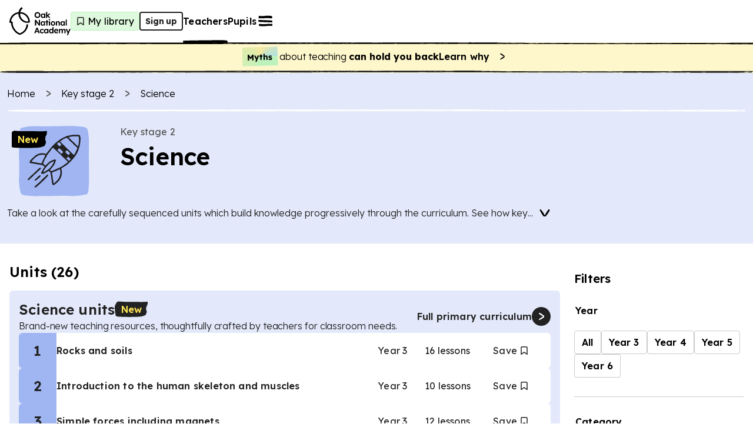

--- FILE ---
content_type: text/html; charset=utf-8
request_url: https://www.thenational.academy/teachers/programmes/science-primary-ks2/units?redirected=true
body_size: 46910
content:
<!DOCTYPE html><html lang="en-GB"><head><meta charSet="utf-8" data-next-head=""/><meta name="viewport" content="width=device-width" data-next-head=""/><meta property="og:image:alt" content="Oak National Academy" data-next-head=""/><meta property="og:image:width" content="1200" data-next-head=""/><meta property="og:image:height" content="630" data-next-head=""/><meta property="og:locale" content="en_GB" data-next-head=""/><title data-next-head="">Free KS2 Science teaching resources | Y3, 4, 5, &amp; 6 | Page 1 of 2 | Oak National Academy</title><meta name="robots" content="index,follow" data-next-head=""/><meta name="description" content="Get fully sequenced teaching resources and lesson plans in KS2 Science" data-next-head=""/><meta name="twitter:card" content="summary_large_image" data-next-head=""/><meta name="twitter:site" content="@oaknational" data-next-head=""/><meta name="twitter:creator" content="@oaknational" data-next-head=""/><meta property="og:title" content="Free KS2 Science teaching resources | Y3, 4, 5, &amp; 6 | Page 1 of 2 | Oak National Academy" data-next-head=""/><meta property="og:description" content="Get fully sequenced teaching resources and lesson plans in KS2 Science" data-next-head=""/><meta property="og:url" content="https://www.thenational.academy/teachers/programmes/science-primary-ks2/units" data-next-head=""/><meta property="og:image" content="https://www.thenational.academy/images/sharing/default-social-sharing-2022.png?2026" data-next-head=""/><meta property="og:site_name" content="Oak National Academy" data-next-head=""/><link rel="canonical" href="https://www.thenational.academy/teachers/programmes/science-primary-ks2/units" data-next-head=""/><link rel="icon" href="/favicon.ico" data-next-head=""/><script type="application/ld+json" data-next-head="">{"@context":"https://schema.org","@type":"Organization","name":"Oak National Academy","url":"https://www.thenational.academy","sameAs":["https://www.facebook.com/oaknationalacademy/","https://twitter.com/OakNational"],"logo":"https://www.thenational.academy/images/oak-national-academy-logo-512.png"}</script><link rel="next" href="/teachers/programmes/science-primary-ks2/units?page=2" data-next-head=""/><script type="application/ld+json" data-next-head="">{"@context":"https://schema.org","@type":"BreadcrumbList","itemListElement":[{"@type":"ListItem","position":1,"item":"/","name":"Home"},{"@type":"ListItem","position":2,"item":"/teachers/key-stages/ks2/subjects","name":"Key stage 2"},{"@type":"ListItem","position":3,"item":"/teachers/programmes/science-primary-ks2/units","name":"Science"}]}</script><meta name="pingdom-uptime-check" content="d6-7d-b6-4b-74-15-da-2e-2c-3c-00-34-3b-5f-f5-44-03-0f-fc-9f-c9-ce-16-7c-97-42-16-ab-1a-2e-82-5d"/><link rel="icon" type="image/x-icon" href="/images/favicons/favicon.ico"/><link rel="icon" type="image/png" sizes="16x16" href="/images/favicons/favicon-16x16.png"/><link rel="icon" type="image/png" sizes="32x32" href="/images/favicons/favicon-32x32.png"/><link rel="icon" type="image/png" sizes="48x48" href="/images/favicons/favicon-48x48.png"/><link rel="manifest" href="/images/favicons/manifest.webmanifest" crossorigin="use-credentials"/><meta name="mobile-web-app-capable" content="yes"/><meta name="theme-color" content="#BEF2BD"/><meta name="application-name" content="Oak National Academy"/><link rel="apple-touch-icon" sizes="57x57" href="/images/favicons/apple-touch-icon-57x57.png"/><link rel="apple-touch-icon" sizes="60x60" href="/images/favicons/apple-touch-icon-60x60.png"/><link rel="apple-touch-icon" sizes="72x72" href="/images/favicons/apple-touch-icon-72x72.png"/><link rel="apple-touch-icon" sizes="76x76" href="/images/favicons/apple-touch-icon-76x76.png"/><link rel="apple-touch-icon" sizes="114x114" href="/images/favicons/apple-touch-icon-114x114.png"/><link rel="apple-touch-icon" sizes="120x120" href="/images/favicons/apple-touch-icon-120x120.png"/><link rel="apple-touch-icon" sizes="144x144" href="/images/favicons/apple-touch-icon-144x144.png"/><link rel="apple-touch-icon" sizes="152x152" href="/images/favicons/apple-touch-icon-152x152.png"/><link rel="apple-touch-icon" sizes="167x167" href="/images/favicons/apple-touch-icon-167x167.png"/><link rel="apple-touch-icon" sizes="180x180" href="/images/favicons/apple-touch-icon-180x180.png"/><link rel="apple-touch-icon" sizes="1024x1024" href="/images/favicons/apple-touch-icon-1024x1024.png"/><meta name="apple-mobile-web-app-capable" content="yes"/><meta name="apple-mobile-web-app-status-bar-style" content="black-translucent"/><meta name="apple-mobile-web-app-title" content="Oak"/><link rel="apple-touch-startup-image" media="(device-width: 320px) and (device-height: 568px) and (-webkit-device-pixel-ratio: 2) and (orientation: portrait)" href="/images/favicons/apple-touch-startup-image-640x1136.png"/><link rel="apple-touch-startup-image" media="(device-width: 320px) and (device-height: 568px) and (-webkit-device-pixel-ratio: 2) and (orientation: landscape)" href="/images/favicons/apple-touch-startup-image-1136x640.png"/><link rel="apple-touch-startup-image" media="(device-width: 375px) and (device-height: 667px) and (-webkit-device-pixel-ratio: 2) and (orientation: portrait)" href="/images/favicons/apple-touch-startup-image-750x1334.png"/><link rel="apple-touch-startup-image" media="(device-width: 375px) and (device-height: 667px) and (-webkit-device-pixel-ratio: 2) and (orientation: landscape)" href="/images/favicons/apple-touch-startup-image-1334x750.png"/><link rel="apple-touch-startup-image" media="(device-width: 375px) and (device-height: 812px) and (-webkit-device-pixel-ratio: 3) and (orientation: portrait)" href="/images/favicons/apple-touch-startup-image-1125x2436.png"/><link rel="apple-touch-startup-image" media="(device-width: 375px) and (device-height: 812px) and (-webkit-device-pixel-ratio: 3) and (orientation: landscape)" href="/images/favicons/apple-touch-startup-image-2436x1125.png"/><link rel="apple-touch-startup-image" media="(device-width: 390px) and (device-height: 844px) and (-webkit-device-pixel-ratio: 3) and (orientation: portrait)" href="/images/favicons/apple-touch-startup-image-1170x2532.png"/><link rel="apple-touch-startup-image" media="(device-width: 390px) and (device-height: 844px) and (-webkit-device-pixel-ratio: 3) and (orientation: landscape)" href="/images/favicons/apple-touch-startup-image-2532x1170.png"/><link rel="apple-touch-startup-image" media="(device-width: 393px) and (device-height: 852px) and (-webkit-device-pixel-ratio: 3) and (orientation: portrait)" href="/images/favicons/apple-touch-startup-image-1179x2556.png"/><link rel="apple-touch-startup-image" media="(device-width: 393px) and (device-height: 852px) and (-webkit-device-pixel-ratio: 3) and (orientation: landscape)" href="/images/favicons/apple-touch-startup-image-2556x1179.png"/><link rel="apple-touch-startup-image" media="(device-width: 414px) and (device-height: 896px) and (-webkit-device-pixel-ratio: 2) and (orientation: portrait)" href="/images/favicons/apple-touch-startup-image-828x1792.png"/><link rel="apple-touch-startup-image" media="(device-width: 414px) and (device-height: 896px) and (-webkit-device-pixel-ratio: 2) and (orientation: landscape)" href="/images/favicons/apple-touch-startup-image-1792x828.png"/><link rel="apple-touch-startup-image" media="(device-width: 414px) and (device-height: 896px) and (-webkit-device-pixel-ratio: 3) and (orientation: portrait)" href="/images/favicons/apple-touch-startup-image-1242x2688.png"/><link rel="apple-touch-startup-image" media="(device-width: 414px) and (device-height: 896px) and (-webkit-device-pixel-ratio: 3) and (orientation: landscape)" href="/images/favicons/apple-touch-startup-image-2688x1242.png"/><link rel="apple-touch-startup-image" media="(device-width: 414px) and (device-height: 736px) and (-webkit-device-pixel-ratio: 3) and (orientation: portrait)" href="/images/favicons/apple-touch-startup-image-1242x2208.png"/><link rel="apple-touch-startup-image" media="(device-width: 414px) and (device-height: 736px) and (-webkit-device-pixel-ratio: 3) and (orientation: landscape)" href="/images/favicons/apple-touch-startup-image-2208x1242.png"/><link rel="apple-touch-startup-image" media="(device-width: 428px) and (device-height: 926px) and (-webkit-device-pixel-ratio: 3) and (orientation: portrait)" href="/images/favicons/apple-touch-startup-image-1284x2778.png"/><link rel="apple-touch-startup-image" media="(device-width: 428px) and (device-height: 926px) and (-webkit-device-pixel-ratio: 3) and (orientation: landscape)" href="/images/favicons/apple-touch-startup-image-2778x1284.png"/><link rel="apple-touch-startup-image" media="(device-width: 430px) and (device-height: 932px) and (-webkit-device-pixel-ratio: 3) and (orientation: portrait)" href="/images/favicons/apple-touch-startup-image-1290x2796.png"/><link rel="apple-touch-startup-image" media="(device-width: 430px) and (device-height: 932px) and (-webkit-device-pixel-ratio: 3) and (orientation: landscape)" href="/images/favicons/apple-touch-startup-image-2796x1290.png"/><link rel="apple-touch-startup-image" media="(device-width: 744px) and (device-height: 1133px) and (-webkit-device-pixel-ratio: 2) and (orientation: portrait)" href="/images/favicons/apple-touch-startup-image-1488x2266.png"/><link rel="apple-touch-startup-image" media="(device-width: 744px) and (device-height: 1133px) and (-webkit-device-pixel-ratio: 2) and (orientation: landscape)" href="/images/favicons/apple-touch-startup-image-2266x1488.png"/><link rel="apple-touch-startup-image" media="(device-width: 768px) and (device-height: 1024px) and (-webkit-device-pixel-ratio: 2) and (orientation: portrait)" href="/images/favicons/apple-touch-startup-image-1536x2048.png"/><link rel="apple-touch-startup-image" media="(device-width: 768px) and (device-height: 1024px) and (-webkit-device-pixel-ratio: 2) and (orientation: landscape)" href="/images/favicons/apple-touch-startup-image-2048x1536.png"/><link rel="apple-touch-startup-image" media="(device-width: 810px) and (device-height: 1080px) and (-webkit-device-pixel-ratio: 2) and (orientation: portrait)" href="/images/favicons/apple-touch-startup-image-1620x2160.png"/><link rel="apple-touch-startup-image" media="(device-width: 810px) and (device-height: 1080px) and (-webkit-device-pixel-ratio: 2) and (orientation: landscape)" href="/images/favicons/apple-touch-startup-image-2160x1620.png"/><link rel="apple-touch-startup-image" media="(device-width: 820px) and (device-height: 1080px) and (-webkit-device-pixel-ratio: 2) and (orientation: portrait)" href="/images/favicons/apple-touch-startup-image-1640x2160.png"/><link rel="apple-touch-startup-image" media="(device-width: 820px) and (device-height: 1080px) and (-webkit-device-pixel-ratio: 2) and (orientation: landscape)" href="/images/favicons/apple-touch-startup-image-2160x1640.png"/><link rel="apple-touch-startup-image" media="(device-width: 834px) and (device-height: 1194px) and (-webkit-device-pixel-ratio: 2) and (orientation: portrait)" href="/images/favicons/apple-touch-startup-image-1668x2388.png"/><link rel="apple-touch-startup-image" media="(device-width: 834px) and (device-height: 1194px) and (-webkit-device-pixel-ratio: 2) and (orientation: landscape)" href="/images/favicons/apple-touch-startup-image-2388x1668.png"/><link rel="apple-touch-startup-image" media="(device-width: 834px) and (device-height: 1112px) and (-webkit-device-pixel-ratio: 2) and (orientation: portrait)" href="/images/favicons/apple-touch-startup-image-1668x2224.png"/><link rel="apple-touch-startup-image" media="(device-width: 834px) and (device-height: 1112px) and (-webkit-device-pixel-ratio: 2) and (orientation: landscape)" href="/images/favicons/apple-touch-startup-image-2224x1668.png"/><link rel="apple-touch-startup-image" media="(device-width: 1024px) and (device-height: 1366px) and (-webkit-device-pixel-ratio: 2) and (orientation: portrait)" href="/images/favicons/apple-touch-startup-image-2048x2732.png"/><link rel="apple-touch-startup-image" media="(device-width: 1024px) and (device-height: 1366px) and (-webkit-device-pixel-ratio: 2) and (orientation: landscape)" href="/images/favicons/apple-touch-startup-image-2732x2048.png"/><meta name="msapplication-TileColor" content="#BEF2BD"/><meta name="msapplication-TileImage" content="/images/favicons/mstile-144x144.png"/><meta name="msapplication-config" content="/images/favicons/browserconfig.xml"/><link rel="yandex-tableau-widget" href="/images/favicons/yandex-browser-manifest.json"/><meta name="release-stage" content="production"/><meta name="revised" content="Tue, 27 Jan 2026 22:28:12 GMT"/><meta name="version" content="0.0.0"/><link rel="preload" href="/_next/static/media/793968fa3513f5d6-s.p.woff2" as="font" type="font/woff2" crossorigin="anonymous" data-next-font="size-adjust"/><link rel="preload" href="/_next/static/css/3973a0d4d3121629.css?dpl=dpl_29BSdN9Nb9MvyNcTWtunuu3SHFBN" as="style"/><link rel="stylesheet" href="/_next/static/css/3973a0d4d3121629.css?dpl=dpl_29BSdN9Nb9MvyNcTWtunuu3SHFBN" data-n-g=""/><noscript data-n-css=""></noscript><script defer="" nomodule="" src="/_next/static/chunks/polyfills-42372ed130431b0a.js?dpl=dpl_29BSdN9Nb9MvyNcTWtunuu3SHFBN"></script><script src="https://clerk.thenational.academy/npm/@clerk/clerk-js@5/dist/clerk.browser.js" data-clerk-js-script="true" async="" data-clerk-publishable-key="pk_live_Y2xlcmsudGhlbmF0aW9uYWwuYWNhZGVteSQ" data-nscript="beforeInteractive"></script><script src="/_next/static/chunks/webpack-2f998746b077a705.js?dpl=dpl_29BSdN9Nb9MvyNcTWtunuu3SHFBN" defer=""></script><script src="/_next/static/chunks/framework-6c17f08e07d1abc4.js?dpl=dpl_29BSdN9Nb9MvyNcTWtunuu3SHFBN" defer=""></script><script src="/_next/static/chunks/main-c8cd2693a779718d.js?dpl=dpl_29BSdN9Nb9MvyNcTWtunuu3SHFBN" defer=""></script><script src="/_next/static/chunks/pages/_app-ed9f21c26f55c102.js?dpl=dpl_29BSdN9Nb9MvyNcTWtunuu3SHFBN" defer=""></script><script src="/_next/static/chunks/9886-46eb670d51976ff6.js?dpl=dpl_29BSdN9Nb9MvyNcTWtunuu3SHFBN" defer=""></script><script src="/_next/static/chunks/3810-3b68546996ee172f.js?dpl=dpl_29BSdN9Nb9MvyNcTWtunuu3SHFBN" defer=""></script><script src="/_next/static/chunks/8390-52d4df8d2cee6eb8.js?dpl=dpl_29BSdN9Nb9MvyNcTWtunuu3SHFBN" defer=""></script><script src="/_next/static/chunks/3076-ce671e0b3249331d.js?dpl=dpl_29BSdN9Nb9MvyNcTWtunuu3SHFBN" defer=""></script><script src="/_next/static/chunks/3221-87a09519a3285c31.js?dpl=dpl_29BSdN9Nb9MvyNcTWtunuu3SHFBN" defer=""></script><script src="/_next/static/chunks/4030-888c64278131f8c7.js?dpl=dpl_29BSdN9Nb9MvyNcTWtunuu3SHFBN" defer=""></script><script src="/_next/static/chunks/7841-9a7ad577400b12bb.js?dpl=dpl_29BSdN9Nb9MvyNcTWtunuu3SHFBN" defer=""></script><script src="/_next/static/chunks/1687-2808d55fb7c4d52d.js?dpl=dpl_29BSdN9Nb9MvyNcTWtunuu3SHFBN" defer=""></script><script src="/_next/static/chunks/1453-12bdf6c053bec2d5.js?dpl=dpl_29BSdN9Nb9MvyNcTWtunuu3SHFBN" defer=""></script><script src="/_next/static/chunks/9120-4fb31cdc6af80757.js?dpl=dpl_29BSdN9Nb9MvyNcTWtunuu3SHFBN" defer=""></script><script src="/_next/static/chunks/2626-7c5808b589af8fa5.js?dpl=dpl_29BSdN9Nb9MvyNcTWtunuu3SHFBN" defer=""></script><script src="/_next/static/chunks/pages/teachers/programmes/%5BprogrammeSlug%5D/units-bfc353ba848435fe.js?dpl=dpl_29BSdN9Nb9MvyNcTWtunuu3SHFBN" defer=""></script><script src="/_next/static/0G3sPy-CfeUN169G0nGxJ/_buildManifest.js?dpl=dpl_29BSdN9Nb9MvyNcTWtunuu3SHFBN" defer=""></script><script src="/_next/static/0G3sPy-CfeUN169G0nGxJ/_ssgManifest.js?dpl=dpl_29BSdN9Nb9MvyNcTWtunuu3SHFBN" defer=""></script><style id="__jsx-1698735952">html{font-family:'Lexend', 'Lexend Fallback'}</style><style data-styled="" data-styled-version="5.3.11">*,*::before,*::after{box-sizing:border-box;}/*!sc*/
body,h1,h2,h3,h4,h5,p,figure,blockquote,dl,dd{margin:0;}/*!sc*/
ul[role="list"],ol[role="list"]{list-style:none;padding-left:0;margin-top:0;margin-bottom:0;}/*!sc*/
html,html:focus-within{-webkit-scroll-behavior:smooth;-moz-scroll-behavior:smooth;-ms-scroll-behavior:smooth;scroll-behavior:smooth;}/*!sc*/
body{min-height:100vh;text-rendering:optimizespeed;line-height:1.5;}/*!sc*/
a:not([class]){-webkit-text-decoration-skip-ink:auto;text-decoration-skip-ink:auto;}/*!sc*/
img,picture{max-width:100%;display:block;}/*!sc*/
input,button,textarea,select{font:inherit;}/*!sc*/
cite{font-style:inherit;}/*!sc*/
@media (prefers-reduced-motion:reduce){html:focus-within{-webkit-scroll-behavior:auto;-moz-scroll-behavior:auto;-ms-scroll-behavior:auto;scroll-behavior:auto;}*,*::before,*::after{-webkit-animation-duration:0.01ms !important;animation-duration:0.01ms !important;-webkit-animation-iteration-count:1 !important;animation-iteration-count:1 !important;-webkit-transition-duration:0.01ms !important;transition-duration:0.01ms !important;-webkit-scroll-behavior:auto !important;-moz-scroll-behavior:auto !important;-ms-scroll-behavior:auto !important;scroll-behavior:auto !important;}}/*!sc*/
html,body{padding:0;margin:0;font-weight:300;line-height:1.4;}/*!sc*/
body,#__next{display:-webkit-box;display:-webkit-flex;display:-ms-flexbox;display:flex;-webkit-flex-direction:column;-ms-flex-direction:column;flex-direction:column;-webkit-box-flex:1;-webkit-flex-grow:1;-ms-flex-positive:1;flex-grow:1;}/*!sc*/
a{color:inherit;-webkit-text-decoration:none;text-decoration:none;font-family:inherit;-webkit-tap-highlight-color:transparent;}/*!sc*/
button{margin:0;-webkit-tap-highlight-color:transparent;}/*!sc*/
mjx-container{display:inline-grid !important;margin:0 !important;}/*!sc*/
div[class^="PostHogSurvey"]{z-index:298 !important;}/*!sc*/
div[class^="bb-feedback-button"]{pointer-events:initial;}/*!sc*/
:root{--google-font:'Lexend','Lexend Fallback';}/*!sc*/
body{font-family:var(--google-font),sans-serif;}/*!sc*/
data-styled.g1[id="sc-global-icwbzX1"]{content:"sc-global-icwbzX1,"}/*!sc*/
.jpneUe{position:fixed;right:0rem;width:100%;padding-left:0.75rem;padding-right:0.75rem;font-family:--var(google-font),Lexend,sans-serif;z-index:1;}/*!sc*/
@media (min-width:750px){.jpneUe{right:1.5rem;}}/*!sc*/
@media (min-width:750px){.jpneUe{width:-webkit-max-content;width:-moz-max-content;width:max-content;}}/*!sc*/
@media (min-width:750px){.jpneUe{padding-left:0rem;}}/*!sc*/
@media (min-width:750px){.jpneUe{padding-right:0rem;}}/*!sc*/
.fzEmDX{font-family:--var(google-font),Lexend,sans-serif;}/*!sc*/
.fjbWFE{position:absolute;top:5.75rem;left:1.5rem;width:4rem;height:5rem;display:block;font-family:--var(google-font),Lexend,sans-serif;z-index:1;}/*!sc*/
.fXQKfB{position:relative;width:-webkit-max-content;width:-moz-max-content;width:max-content;height:auto;font-family:--var(google-font),Lexend,sans-serif;}/*!sc*/
.AWBfK{position:absolute;top:0rem;width:100%;height:100%;border-radius:0.25rem;font-family:--var(google-font),Lexend,sans-serif;}/*!sc*/
.ilZDGC{position:relative;background:#ffffff;font-family:--var(google-font),Lexend,sans-serif;z-index:100;}/*!sc*/
.eVWEXG{display:none;font-family:--var(google-font),Lexend,sans-serif;}/*!sc*/
@media (min-width:750px){.eVWEXG{display:block;}}/*!sc*/
.eIKeFN{width:100%;font-family:--var(google-font),Lexend,sans-serif;font-weight:600;font-size:1rem;line-height:1.25rem;-webkit-letter-spacing:0.0115rem;-moz-letter-spacing:0.0115rem;-ms-letter-spacing:0.0115rem;letter-spacing:0.0115rem;}/*!sc*/
.bKKWcS{display:block;font-family:--var(google-font),Lexend,sans-serif;}/*!sc*/
@media (min-width:750px){.bKKWcS{display:none;}}/*!sc*/
.gQpqHJ{width:-webkit-fit-content;width:-moz-fit-content;width:fit-content;min-width:2rem;height:2rem;background:#dff9de;border:0.063rem solid;border-color:#bef2bd;border-radius:0.25rem;font-family:--var(google-font),Lexend,sans-serif;font-weight:400;font-size:1rem;line-height:1.25rem;-webkit-letter-spacing:0.0115rem;-moz-letter-spacing:0.0115rem;-ms-letter-spacing:0.0115rem;letter-spacing:0.0115rem;}/*!sc*/
@media (min-width:750px){.gQpqHJ{padding-left:0.25rem;}}/*!sc*/
@media (min-width:750px){.gQpqHJ{padding-right:0.5rem;}}/*!sc*/
.kbYhOP{position:relative;width:1.5rem;min-width:1.5rem;height:2rem;min-height:2rem;font-family:--var(google-font),Lexend,sans-serif;}/*!sc*/
.kSdcfd{display:none;font-family:--var(google-font),Lexend,sans-serif;}/*!sc*/
@media (min-width:750px){.kSdcfd{display:contents;}}/*!sc*/
.bEfXLk{position:absolute;top:3.5rem;right:0rem;left:0rem;width:100%;height:0.25rem;font-family:--var(google-font),Lexend,sans-serif;z-index:-1;}/*!sc*/
@media (min-width:750px){.bEfXLk{top:4.5rem;}}/*!sc*/
.kfboIz{position:absolute;font-family:--var(google-font),Lexend,sans-serif;z-index:300;}/*!sc*/
.hwnTry{position:fixed;top:0rem;right:0rem;width:40rem;max-width:100%;height:100%;background:#efdbea;font-family:--var(google-font),Lexend,sans-serif;z-index:0;}/*!sc*/
.gGWAGV{position:absolute;width:100%;min-width:100%;height:100%;min-height:100%;display:none;font-family:--var(google-font),Lexend,sans-serif;z-index:-1;}/*!sc*/
@media (min-width:750px){.gGWAGV{display:block;}}/*!sc*/
.dbgdbl{position:absolute;width:100%;min-width:100%;height:100%;min-height:100%;display:block;font-family:--var(google-font),Lexend,sans-serif;z-index:-1;}/*!sc*/
@media (min-width:750px){.dbgdbl{display:none;}}/*!sc*/
.eDMXSz{position:fixed;top:1.25rem;right:1rem;font-family:--var(google-font),Lexend,sans-serif;}/*!sc*/
.jDynBE{margin-bottom:2rem;display:-webkit-box;display:-webkit-flex;display:-ms-flexbox;display:flex;font-family:--var(google-font),Lexend,sans-serif;}/*!sc*/
@media (min-width:750px){.jDynBE{margin-bottom:0rem;}}/*!sc*/
@media (min-width:750px){.jDynBE{display:none;}}/*!sc*/
.fuFBwX{display:-webkit-box;display:-webkit-flex;display:-ms-flexbox;display:flex;font-family:--var(google-font),Lexend,sans-serif;}/*!sc*/
.lotssl{position:relative;min-width:0rem;font-family:--var(google-font),Lexend,sans-serif;}/*!sc*/
.krUIyr{position:relative;margin-left:0.5rem;margin-right:0rem;display:-webkit-inline-box;display:-webkit-inline-flex;display:-ms-inline-flexbox;display:inline-flex;font-family:--var(google-font),Lexend,sans-serif;}/*!sc*/
.kMuBnO{padding-top:3rem;margin-top:auto;font-family:--var(google-font),Lexend,sans-serif;}/*!sc*/
.ctnJEM{position:relative;width:-webkit-max-content;width:-moz-max-content;width:max-content;font-family:--var(google-font),Lexend,sans-serif;}/*!sc*/
.jNCWHY{position:relative;width:2rem;min-width:2rem;height:2rem;color:#222222;background:#ffffff;border-radius:6.25rem;font-family:--var(google-font),Lexend,sans-serif;}/*!sc*/
.eSJec{position:absolute;top:0rem;width:100%;height:100%;border:0.125rem solid;border-color:#222222;border-radius:6.25rem;font-family:--var(google-font),Lexend,sans-serif;}/*!sc*/
.bPTDpD{position:relative;width:1.5rem;min-width:1.5rem;height:1.5rem;min-height:1.5rem;font-family:--var(google-font),Lexend,sans-serif;}/*!sc*/
.dleEIS{margin-bottom:0.25rem;display:none;font-family:--var(google-font),Lexend,sans-serif;}/*!sc*/
@media (min-width:750px){.dleEIS{display:-webkit-box;display:-webkit-flex;display:-ms-flexbox;display:flex;}}/*!sc*/
.iZFLmg{width:100%;font-family:--var(google-font),Lexend,sans-serif;}/*!sc*/
.bJYMYe{padding-left:0.5rem;padding-right:0.5rem;padding-top:0.5rem;padding-bottom:0.5rem;background:#fff7cc;font-family:--var(google-font),Lexend,sans-serif;}/*!sc*/
@media (min-width:750px){.bJYMYe{padding-left:0.75rem;}}/*!sc*/
@media (min-width:750px){.bJYMYe{padding-right:0.75rem;}}/*!sc*/
.dQyZJf{padding-top:0rem;padding-bottom:0rem;font-family:--var(google-font),Lexend,sans-serif;}/*!sc*/
.hEYUII{min-width:-webkit-fit-content;min-width:-moz-fit-content;min-width:fit-content;font-family:--var(google-font),Lexend,sans-serif;}/*!sc*/
.kkVzZP{height:0.25rem;background:#fff7cc;font-family:--var(google-font),Lexend,sans-serif;}/*!sc*/
.folKwq{height:0.25rem;font-family:--var(google-font),Lexend,sans-serif;}/*!sc*/
.eNgZGN{background:#e3e9fb;font-family:--var(google-font),Lexend,sans-serif;}/*!sc*/
.gpYjwA{width:100%;max-width:30rem;padding-left:0.75rem;padding-right:0.75rem;margin-left:auto;margin-right:auto;margin-bottom:1.5rem;font-family:--var(google-font),Lexend,sans-serif;}/*!sc*/
@media (min-width:750px){.gpYjwA{max-width:80rem;}}/*!sc*/
.hCbzrO{margin-top:1rem;font-family:--var(google-font),Lexend,sans-serif;}/*!sc*/
@media (min-width:750px){.hCbzrO{margin-top:1.5rem;}}/*!sc*/
.kynVEf{position:relative;width:1.25rem;min-width:1.25rem;height:1.25rem;min-height:1.25rem;margin-right:0.75rem;font-family:--var(google-font),Lexend,sans-serif;}/*!sc*/
.cPmBvd{height:0.25rem;margin-top:1rem;margin-bottom:1.5rem;font-family:--var(google-font),Lexend,sans-serif;}/*!sc*/
.gMnFVF{margin-bottom:0.75rem;font-family:--var(google-font),Lexend,sans-serif;}/*!sc*/
@media (min-width:750px){.gMnFVF{margin-bottom:0rem;}}/*!sc*/
.ppDXP{margin-bottom:1.5rem;font-family:--var(google-font),Lexend,sans-serif;}/*!sc*/
@media (min-width:750px){.ppDXP{margin-bottom:0rem;}}/*!sc*/
.fEEUkh{height:5rem;margin-right:1rem;font-family:--var(google-font),Lexend,sans-serif;}/*!sc*/
@media (min-width:750px){.fEEUkh{height:6.25rem;}}/*!sc*/
@media (min-width:1280px){.fEEUkh{height:7.5rem;}}/*!sc*/
@media (min-width:750px){.fEEUkh{margin-right:2rem;}}/*!sc*/
.gjPOhk{position:relative;width:100%;min-width:5rem;height:100%;font-family:--var(google-font),Lexend,sans-serif;}/*!sc*/
@media (min-width:750px){.gjPOhk{min-width:10rem;}}/*!sc*/
.iSgndU{position:absolute;width:100%;min-width:100%;height:100%;min-height:100%;font-family:--var(google-font),Lexend,sans-serif;}/*!sc*/
.jYIVbO{width:100%;max-width:5rem;height:100%;max-height:5rem;font-family:--var(google-font),Lexend,sans-serif;}/*!sc*/
@media (min-width:750px){.jYIVbO{max-width:7.5rem;}}/*!sc*/
@media (min-width:750px){.jYIVbO{max-height:7.5rem;}}/*!sc*/
.iuHHqP{position:relative;width:100%;min-width:100%;height:100%;min-height:100%;font-family:--var(google-font),Lexend,sans-serif;}/*!sc*/
.iKDIMA{position:absolute;top:0.5rem;left:0.5rem;display:none;font-family:--var(google-font),Lexend,sans-serif;z-index:1;}/*!sc*/
@media (min-width:750px){.iKDIMA{display:block;}}/*!sc*/
.bdXseq{position:absolute;top:0.25rem;left:0.5rem;display:block;font-family:--var(google-font),Lexend,sans-serif;z-index:1;}/*!sc*/
@media (min-width:750px){.bdXseq{display:none;}}/*!sc*/
.fjiZmu{display:none;font-family:--var(google-font),Lexend,sans-serif;}/*!sc*/
@media (min-width:750px){.fjiZmu{display:inline;}}/*!sc*/
.fOTsbh{height:-webkit-max-content;height:-moz-max-content;height:max-content;font-family:--var(google-font),Lexend,sans-serif;}/*!sc*/
.dCcreD{display:none;font-family:--var(google-font),Lexend,sans-serif;}/*!sc*/
@media (min-width:750px){.dCcreD{display:block;}}/*!sc*/
@media (min-width:1280px){.dCcreD{display:block;}}/*!sc*/
.hVDRLG{display:inline;font-family:--var(google-font),Lexend,sans-serif;}/*!sc*/
@media (min-width:750px){.hVDRLG{display:none;}}/*!sc*/
.dWhXNI{display:block;font-family:--var(google-font),Lexend,sans-serif;}/*!sc*/
@media (min-width:750px){.dWhXNI{display:none;}}/*!sc*/
@media (min-width:1280px){.dWhXNI{display:none;}}/*!sc*/
.gPSHtX{position:relative;padding-top:0.75rem;padding-bottom:0.75rem;font-family:--var(google-font),Lexend,sans-serif;}/*!sc*/
.dSBMTB{font-family:--var(google-font),Lexend,sans-serif;}/*!sc*/
.dSBMTB:hover{cursor:pointer;}/*!sc*/
.bANSUv{position:relative;margin-right:0.75rem;font-family:--var(google-font),Lexend,sans-serif;}/*!sc*/
.iXtMr{position:relative;width:2rem;min-width:2rem;height:2rem;min-height:2rem;font-family:--var(google-font),Lexend,sans-serif;}/*!sc*/
.bMYDBn{position:relative;overflow:auto;font-family:--var(google-font),Lexend,sans-serif;overflow:auto;}/*!sc*/
.iAYoqQ{overflow:hidden;color:#222222;font-family:--var(google-font),Lexend,sans-serif;overflow:hidden;}/*!sc*/
.jqksvY{background:#e3e9fb;display:inline;font-family:--var(google-font),Lexend,sans-serif;}/*!sc*/
@media (min-width:750px){.jqksvY{display:none;}}/*!sc*/
.fdwBwN{width:100%;max-width:30rem;padding-left:1rem;padding-right:1rem;margin-left:auto;margin-right:auto;font-family:--var(google-font),Lexend,sans-serif;}/*!sc*/
@media (min-width:750px){.fdwBwN{max-width:80rem;}}/*!sc*/
.JEOUl{padding-left:1.5rem;font-family:--var(google-font),Lexend,sans-serif;}/*!sc*/
.hWayPS{max-width:22.5rem;padding-top:3rem;display:none;font-family:--var(google-font),Lexend,sans-serif;}/*!sc*/
@media (min-width:750px){}/*!sc*/
@media (min-width:1280px){.hWayPS{position:-webkit-sticky;position:sticky;}}/*!sc*/
@media (min-width:750px){.hWayPS{display:none;}}/*!sc*/
@media (min-width:1280px){.hWayPS{display:block;}}/*!sc*/
.bLsfnm{margin-bottom:2rem;font-family:--var(google-font),Lexend,sans-serif;}/*!sc*/
.ikCCTr{margin-top:2rem;margin-bottom:2rem;border-bottom:0rem solid;border-color:transparent;font-family:--var(google-font),Lexend,sans-serif;}/*!sc*/
@media (min-width:750px){.ikCCTr{padding-bottom:2rem;}}/*!sc*/
@media (min-width:750px){.ikCCTr{border-bottom:0.063rem solid;}}/*!sc*/
@media (min-width:750px){.ikCCTr{border-color:#cacaca;}}/*!sc*/
.dNscmJ{position:relative;min-height:2.5rem;font-family:--var(google-font),Lexend,sans-serif;}/*!sc*/
.hRtLmQ{padding-left:0.75rem;padding-right:0.75rem;padding-top:0.25rem;padding-bottom:0.25rem;background:#ffffff;border:0.063rem solid;border-color:#cacaca;border-radius:0.25rem;font-family:--var(google-font),Lexend,sans-serif;}/*!sc*/
.hRtLmQ:hover{cursor:pointer;}/*!sc*/
.bbvtmv{margin-top:1.5rem;margin-bottom:1.5rem;border-bottom:0rem solid;border-color:transparent;font-family:--var(google-font),Lexend,sans-serif;}/*!sc*/
@media (min-width:750px){.bbvtmv{padding-bottom:2rem;}}/*!sc*/
@media (min-width:750px){.bbvtmv{border-bottom:0.063rem solid;}}/*!sc*/
@media (min-width:750px){.bbvtmv{border-color:#cacaca;}}/*!sc*/
.jvaNPl{padding-bottom:2rem;font-family:--var(google-font),Lexend,sans-serif;}/*!sc*/
.dqmdtN{position:relative;padding:0.75rem;color:#ffffff;background:#222222;border:0.125rem solid;border-color:#808080;border-radius:0.25rem;font-family:--var(google-font),Lexend,sans-serif;}/*!sc*/
.eQRTPL{width:1.5rem;height:1.5rem;background:#ffffff;border:0.125rem solid;border-color:#808080;border-radius:6.25rem;font-family:--var(google-font),Lexend,sans-serif;}/*!sc*/
.XcuoA{position:absolute;width:1rem;height:1rem;background:#222222;border-radius:6.25rem;font-family:--var(google-font),Lexend,sans-serif;}/*!sc*/
.hfcugE{position:relative;padding:0.75rem;color:#222222;background:transparent;border:0.125rem solid;border-color:#808080;border-radius:0.25rem;font-family:--var(google-font),Lexend,sans-serif;}/*!sc*/
.dCEgPm{display:none;font-family:--var(google-font),Lexend,sans-serif;}/*!sc*/
@media (min-width:750px){.dCEgPm{display:none;}}/*!sc*/
@media (min-width:1280px){.dCEgPm{display:-webkit-box;display:-webkit-flex;display:-ms-flexbox;display:flex;}}/*!sc*/
.diCyNy{margin-top:2rem;font-family:--var(google-font),Lexend,sans-serif;}/*!sc*/
.xKBLS{position:relative;min-width:100%;font-family:--var(google-font),Lexend,sans-serif;}/*!sc*/
@media (min-width:750px){.xKBLS{min-width:auto;}}/*!sc*/
.YqtfL{position:relative;min-width:7.5rem;margin-bottom:1rem;font-family:--var(google-font),Lexend,sans-serif;}/*!sc*/
.kXcVdr{display:auto;font-family:--var(google-font),Lexend,sans-serif;}/*!sc*/
@media (min-width:750px){.kXcVdr{display:auto;}}/*!sc*/
@media (min-width:1280px){.kXcVdr{display:none;}}/*!sc*/
.jBkGZk{position:relative;width:2rem;min-width:2rem;height:2rem;color:#222222;background:#222222;border-radius:6.25rem;font-family:--var(google-font),Lexend,sans-serif;}/*!sc*/
.gkhjFc{position:absolute;top:0rem;width:100%;height:100%;border-radius:6.25rem;font-family:--var(google-font),Lexend,sans-serif;}/*!sc*/
.jcoPgz{padding:1rem;background:#e3e9fb;border-radius:0.375rem;font-family:--var(google-font),Lexend,sans-serif;}/*!sc*/
.iVwQlh{position:relative;width:2.5rem;display:-webkit-box;display:-webkit-flex;display:-ms-flexbox;display:flex;font-family:--var(google-font),Lexend,sans-serif;}/*!sc*/
@media (min-width:750px){.iVwQlh{width:3rem;}}/*!sc*/
@media (min-width:1280px){.iVwQlh{width:3.5rem;}}/*!sc*/
.dKfLTa{position:absolute;inset:0rem;font-family:--var(google-font),Lexend,sans-serif;}/*!sc*/
.dSqmpP{color:#222222;font-family:--var(google-font),Lexend,sans-serif;font-weight:300;font-size:1rem;line-height:1.5rem;-webkit-letter-spacing:-0.005rem;-moz-letter-spacing:-0.005rem;-ms-letter-spacing:-0.005rem;letter-spacing:-0.005rem;}/*!sc*/
.cHQrXQ{width:100%;padding-right:1rem;background:#ffffff;border-radius:0.375rem;display:none;font-family:--var(google-font),Lexend,sans-serif;}/*!sc*/
@media (min-width:750px){.cHQrXQ{display:-webkit-box;display:-webkit-flex;display:-ms-flexbox;display:flex;}}/*!sc*/
.igaOWN{width:100%;height:100%;padding-right:0.5rem;border-radius:0.375rem;font-family:--var(google-font),Lexend,sans-serif;}/*!sc*/
.igaOWN:hover{cursor:pointer;}/*!sc*/
.jFZEIE{min-width:4rem;background:#a0b6f2;font-family:--var(google-font),Lexend,sans-serif;}/*!sc*/
.bdSbxR{padding-top:1.25rem;padding-bottom:1.25rem;padding-right:1rem;font-family:--var(google-font),Lexend,sans-serif;}/*!sc*/
.grjmUI{min-width:5rem;font-family:--var(google-font),Lexend,sans-serif;}/*!sc*/
.ghrdju{min-width:6.25rem;color:#222222;font-family:--var(google-font),Lexend,sans-serif;font-weight:400;font-size:1rem;line-height:1.25rem;-webkit-letter-spacing:0.0115rem;-moz-letter-spacing:0.0115rem;-ms-letter-spacing:0.0115rem;letter-spacing:0.0115rem;}/*!sc*/
.iUHaaB{position:relative;width:6.25rem;font-family:--var(google-font),Lexend,sans-serif;}/*!sc*/
.iluuDX{padding-left:0.5rem;padding-right:0rem;font-family:--var(google-font),Lexend,sans-serif;}/*!sc*/
.jQtpvh{position:relative;color:#222222;border-radius:6.25rem;font-family:--var(google-font),Lexend,sans-serif;}/*!sc*/
.dsFRaj{position:relative;font-family:--var(google-font),Lexend,sans-serif;}/*!sc*/
.hMvHId{position:absolute;top:0.25rem;left:0.25rem;width:1.5rem;min-width:1.5rem;height:1.5rem;min-height:1.5rem;display:none;font-family:--var(google-font),Lexend,sans-serif;}/*!sc*/
.cNebBp{position:absolute;top:0.125rem;left:0.125rem;width:1.5rem;min-width:1.5rem;height:1.5rem;min-height:1.5rem;display:none;font-family:--var(google-font),Lexend,sans-serif;}/*!sc*/
.hJkIsB{width:100%;padding:1rem;background:#ffffff;border-radius:0.375rem;display:-webkit-box;display:-webkit-flex;display:-ms-flexbox;display:flex;font-family:--var(google-font),Lexend,sans-serif;}/*!sc*/
@media (min-width:750px){.hJkIsB{display:none;}}/*!sc*/
.fmlYVd{width:2.5rem;min-width:2.5rem;height:2.5rem;background:#a0b6f2;border-radius:0.375rem;font-family:--var(google-font),Lexend,sans-serif;}/*!sc*/
.efmNVf{width:100%;padding-top:3rem;padding-bottom:2rem;margin-top:0rem;font-family:--var(google-font),Lexend,sans-serif;}/*!sc*/
@media (min-width:750px){.efmNVf{padding-top:2rem;}}/*!sc*/
@media (min-width:750px){.efmNVf{padding-bottom:3rem;}}/*!sc*/
@media (min-width:750px){.efmNVf{margin-top:auto;}}/*!sc*/
.jIvRqc{margin-bottom:3.5rem;display:-webkit-box;display:-webkit-flex;display:-ms-flexbox;display:flex;font-family:--var(google-font),Lexend,sans-serif;}/*!sc*/
@media (min-width:750px){.jIvRqc{display:-webkit-box;display:-webkit-flex;display:-ms-flexbox;display:flex;}}/*!sc*/
@media (min-width:1280px){.jIvRqc{display:none;}}/*!sc*/
.fxetNI{position:relative;overflow:hidden;width:100%;background:#ffffff;font-family:--var(google-font),Lexend,sans-serif;overflow:hidden;z-index:0;}/*!sc*/
.eMhCwS{position:relative;height:0.25rem;font-family:--var(google-font),Lexend,sans-serif;}/*!sc*/
.gzEYxn{width:100%;max-width:30rem;padding-left:1rem;padding-right:1rem;padding-top:1rem;margin:auto;margin-left:auto;margin-right:auto;font-family:--var(google-font),Lexend,sans-serif;}/*!sc*/
@media (min-width:750px){.gzEYxn{max-width:80rem;}}/*!sc*/
@media (min-width:750px){.gzEYxn{padding-top:5rem;}}/*!sc*/
.sjcRz{margin-top:2rem;font-family:--var(google-font),Lexend,sans-serif;}/*!sc*/
@media (min-width:750px){.sjcRz{margin-top:0rem;}}/*!sc*/
.htQthz{margin-top:0rem;font-family:--var(google-font),Lexend,sans-serif;}/*!sc*/
@media (min-width:750px){.htQthz{margin-top:2rem;}}/*!sc*/
.kZMrVZ{position:relative;width:10rem;height:4rem;padding:0rem;font-family:--var(google-font),Lexend,sans-serif;}/*!sc*/
.jfLszw{display:-webkit-box;display:-webkit-flex;display:-ms-flexbox;display:flex;font-family:--var(google-font),Lexend,sans-serif;}/*!sc*/
@media (min-width:750px){.jfLszw{display:none;}}/*!sc*/
.bQjkqk{position:relative;width:100%;font-family:--var(google-font),Lexend,sans-serif;}/*!sc*/
.dwCRyM{width:100%;padding-top:0.75rem;margin-top:2rem;margin-bottom:3.5rem;font-family:--var(google-font),Lexend,sans-serif;}/*!sc*/
@media (min-width:750px){.dwCRyM{padding-top:0rem;}}/*!sc*/
.gWJEgs{display:none;font-family:--var(google-font),Lexend,sans-serif;}/*!sc*/
@media (min-width:750px){.gWJEgs{display:-webkit-box;display:-webkit-flex;display:-ms-flexbox;display:flex;}}/*!sc*/
.evxQNr{position:absolute;top:0rem;right:0rem;bottom:0rem;left:0rem;width:100%;min-width:100%;height:100%;min-height:100%;display:none;-webkit-transform:none;-ms-transform:none;transform:none;font-family:--var(google-font),Lexend,sans-serif;z-index:-1;}/*!sc*/
@media (min-width:750px){.evxQNr{display:block;}}/*!sc*/
@media (min-width:750px){.evxQNr{-webkit-transform:translate(25%,25%) scale(0.7) rotate(-10deg);-ms-transform:translate(25%,25%) scale(0.7) rotate(-10deg);transform:translate(25%,25%) scale(0.7) rotate(-10deg);}}/*!sc*/
@media (min-width:1280px){.evxQNr{-webkit-transform:translate(25%,15%) rotate(-10deg);-ms-transform:translate(25%,15%) rotate(-10deg);transform:translate(25%,15%) rotate(-10deg);}}/*!sc*/
.iBlWTd{position:absolute;top:0rem;right:0rem;bottom:0rem;left:0rem;width:100%;min-width:100%;height:100%;min-height:100%;display:block;-webkit-transform:translate(0%,32%);-ms-transform:translate(0%,32%);transform:translate(0%,32%);font-family:--var(google-font),Lexend,sans-serif;z-index:-1;}/*!sc*/
@media (min-width:750px){.iBlWTd{display:none;}}/*!sc*/
data-styled.g2[id="sc-aXZVg"]{content:"jpneUe,fzEmDX,fjbWFE,fXQKfB,AWBfK,ilZDGC,eVWEXG,eIKeFN,bKKWcS,gQpqHJ,kbYhOP,kSdcfd,bEfXLk,kfboIz,hwnTry,gGWAGV,dbgdbl,eDMXSz,jDynBE,fuFBwX,lotssl,krUIyr,kMuBnO,ctnJEM,jNCWHY,eSJec,bPTDpD,dleEIS,iZFLmg,bJYMYe,dQyZJf,hEYUII,kkVzZP,folKwq,eNgZGN,gpYjwA,hCbzrO,kynVEf,cPmBvd,gMnFVF,ppDXP,fEEUkh,gjPOhk,iSgndU,jYIVbO,iuHHqP,iKDIMA,bdXseq,fjiZmu,fOTsbh,dCcreD,hVDRLG,dWhXNI,gPSHtX,dSBMTB,bANSUv,iXtMr,bMYDBn,iAYoqQ,jqksvY,fdwBwN,JEOUl,hWayPS,bLsfnm,ikCCTr,dNscmJ,hRtLmQ,bbvtmv,jvaNPl,dqmdtN,eQRTPL,XcuoA,hfcugE,dCEgPm,diCyNy,xKBLS,YqtfL,kXcVdr,jBkGZk,gkhjFc,jcoPgz,iVwQlh,dKfLTa,dSqmpP,cHQrXQ,igaOWN,jFZEIE,bdSbxR,grjmUI,ghrdju,iUHaaB,iluuDX,jQtpvh,dsFRaj,hMvHId,cNebBp,hJkIsB,fmlYVd,efmNVf,jIvRqc,fxetNI,eMhCwS,gzEYxn,sjcRz,htQthz,kZMrVZ,jfLszw,bQjkqk,dwCRyM,gWJEgs,evxQNr,iBlWTd,"}/*!sc*/
.fjyeIY{display:-webkit-box;display:-webkit-flex;display:-ms-flexbox;display:flex;-webkit-flex-direction:column;-ms-flex-direction:column;flex-direction:column;-webkit-align-items:center;-webkit-box-align:center;-ms-flex-align:center;align-items:center;gap:0.75rem;}/*!sc*/
@media (min-width:750px){.fjyeIY{-webkit-align-items:flex-end;-webkit-box-align:flex-end;-ms-flex-align:flex-end;align-items:flex-end;}}/*!sc*/
.leKfJK{display:-webkit-box;display:-webkit-flex;display:-ms-flexbox;display:flex;-webkit-flex-direction:column;-ms-flex-direction:column;flex-direction:column;-webkit-box-flex:1;-webkit-flex-grow:1;-ms-flex-positive:1;flex-grow:1;}/*!sc*/
.gbigj{display:-webkit-box;display:-webkit-flex;display:-ms-flexbox;display:flex;-webkit-flex-direction:row;-ms-flex-direction:row;flex-direction:row;-webkit-align-items:center;-webkit-box-align:center;-ms-flex-align:center;align-items:center;-webkit-box-pack:center;-webkit-justify-content:center;-ms-flex-pack:center;justify-content:center;gap:0.5rem;}/*!sc*/
.diQaxV{display:-webkit-box;display:-webkit-flex;display:-ms-flexbox;display:flex;-webkit-align-items:center;-webkit-box-align:center;-ms-flex-align:center;align-items:center;-webkit-box-pack:justify;-webkit-justify-content:space-between;-ms-flex-pack:justify;justify-content:space-between;}/*!sc*/
.kOtfJR{display:-webkit-box;display:-webkit-flex;display:-ms-flexbox;display:flex;-webkit-align-items:center;-webkit-box-align:center;-ms-flex-align:center;align-items:center;-webkit-box-flex:1;-webkit-flex-grow:1;-ms-flex-positive:1;flex-grow:1;gap:0rem;}/*!sc*/
@media (min-width:750px){.kOtfJR{gap:1rem;}}/*!sc*/
.Dvyjk{display:none;-webkit-align-items:center;-webkit-box-align:center;-ms-flex-align:center;align-items:center;-webkit-box-pack:center;-webkit-justify-content:center;-ms-flex-pack:center;justify-content:center;}/*!sc*/
@media (min-width:750px){.Dvyjk{display:block;}}/*!sc*/
.jWQaVz{display:-webkit-box;display:-webkit-flex;display:-ms-flexbox;display:flex;-webkit-align-items:center;-webkit-box-align:center;-ms-flex-align:center;align-items:center;-webkit-box-pack:justify;-webkit-justify-content:space-between;-ms-flex-pack:justify;justify-content:space-between;gap:0rem;}/*!sc*/
@media (min-width:750px){.jWQaVz{-webkit-box-pack:end;-webkit-justify-content:end;-ms-flex-pack:end;justify-content:end;}}/*!sc*/
@media (min-width:750px){.jWQaVz{gap:1.5rem;}}/*!sc*/
.jgOPXm{display:-webkit-box;display:-webkit-flex;display:-ms-flexbox;display:flex;-webkit-align-items:center;-webkit-box-align:center;-ms-flex-align:center;align-items:center;-webkit-box-pack:center;-webkit-justify-content:center;-ms-flex-pack:center;justify-content:center;gap:0.25rem;}/*!sc*/
@media (min-width:750px){.jgOPXm{-webkit-box-pack:initial;-webkit-justify-content:initial;-ms-flex-pack:initial;justify-content:initial;}}/*!sc*/
.lpmbhx{display:-webkit-box;display:-webkit-flex;display:-ms-flexbox;display:flex;-webkit-flex-direction:row;-ms-flex-direction:row;flex-direction:row;-webkit-align-items:center;-webkit-box-align:center;-ms-flex-align:center;align-items:center;-webkit-box-pack:center;-webkit-justify-content:center;-ms-flex-pack:center;justify-content:center;gap:0.25rem;}/*!sc*/
.dqzctl{display:-webkit-box;display:-webkit-flex;display:-ms-flexbox;display:flex;-webkit-align-items:center;-webkit-box-align:center;-ms-flex-align:center;align-items:center;gap:0.25rem;}/*!sc*/
.cWbUnZ{display:-webkit-box;display:-webkit-flex;display:-ms-flexbox;display:flex;-webkit-flex-direction:column;-ms-flex-direction:column;flex-direction:column;}/*!sc*/
.sYcaC{display:-webkit-box;display:-webkit-flex;display:-ms-flexbox;display:flex;-webkit-box-pack:left;-webkit-justify-content:left;-ms-flex-pack:left;justify-content:left;}/*!sc*/
@media (min-width:750px){.sYcaC{display:none;}}/*!sc*/
.gGkHFS{display:-webkit-box;display:-webkit-flex;display:-ms-flexbox;display:flex;-webkit-flex-direction:column;-ms-flex-direction:column;flex-direction:column;gap:2rem;}/*!sc*/
.eWKqmw{display:-webkit-box;display:-webkit-flex;display:-ms-flexbox;display:flex;-webkit-flex-direction:column;-ms-flex-direction:column;flex-direction:column;gap:0.75rem;}/*!sc*/
.bqqhmd{display:-webkit-box;display:-webkit-flex;display:-ms-flexbox;display:flex;-webkit-flex-direction:column;-ms-flex-direction:column;flex-direction:column;gap:0.25rem;}/*!sc*/
.ggiDcD{display:-webkit-box;display:-webkit-flex;display:-ms-flexbox;display:flex;-webkit-align-items:center;-webkit-box-align:center;-ms-flex-align:center;align-items:center;gap:0.5rem;}/*!sc*/
.idTUDZ{display:-webkit-inline-box;display:-webkit-inline-flex;display:-ms-inline-flexbox;display:inline-flex;-webkit-align-items:center;-webkit-box-align:center;-ms-flex-align:center;align-items:center;}/*!sc*/
.bDQicD{display:-webkit-box;display:-webkit-flex;display:-ms-flexbox;display:flex;-webkit-align-items:flex-end;-webkit-box-align:flex-end;-ms-flex-align:flex-end;align-items:flex-end;-webkit-box-pack:justify;-webkit-justify-content:space-between;-ms-flex-pack:justify;justify-content:space-between;}/*!sc*/
.Cdgox{display:-webkit-box;display:-webkit-flex;display:-ms-flexbox;display:flex;-webkit-align-items:center;-webkit-box-align:center;-ms-flex-align:center;align-items:center;-webkit-box-pack:center;-webkit-justify-content:center;-ms-flex-pack:center;justify-content:center;gap:1rem;}/*!sc*/
.fByztZ{display:-webkit-box;display:-webkit-flex;display:-ms-flexbox;display:flex;}/*!sc*/
.gnojdo{display:-webkit-box;display:-webkit-flex;display:-ms-flexbox;display:flex;-webkit-flex-direction:row;-ms-flex-direction:row;flex-direction:row;-webkit-align-items:center;-webkit-box-align:center;-ms-flex-align:center;align-items:center;-webkit-box-pack:center;-webkit-justify-content:center;-ms-flex-pack:center;justify-content:center;gap:0rem;}/*!sc*/
.bmdEsl{display:-webkit-box;display:-webkit-flex;display:-ms-flexbox;display:flex;-webkit-align-items:center;-webkit-box-align:center;-ms-flex-align:center;align-items:center;-webkit-box-pack:center;-webkit-justify-content:center;-ms-flex-pack:center;justify-content:center;}/*!sc*/
.eyKPZG{display:none;}/*!sc*/
@media (min-width:750px){.eyKPZG{display:-webkit-box;display:-webkit-flex;display:-ms-flexbox;display:flex;}}/*!sc*/
.efCtee{display:-webkit-box;display:-webkit-flex;display:-ms-flexbox;display:flex;-webkit-flex-direction:column;-ms-flex-direction:column;flex-direction:column;-webkit-flex-wrap:wrap;-ms-flex-wrap:wrap;flex-wrap:wrap;-webkit-align-items:center;-webkit-box-align:center;-ms-flex-align:center;align-items:center;-webkit-box-pack:center;-webkit-justify-content:center;-ms-flex-pack:center;justify-content:center;gap:0.25rem;}/*!sc*/
@media (min-width:750px){.efCtee{-webkit-flex-direction:row;-ms-flex-direction:row;flex-direction:row;}}/*!sc*/
@media (min-width:750px){.efCtee{gap:2.5rem;}}/*!sc*/
.kVpzBm{display:-webkit-box;display:-webkit-flex;display:-ms-flexbox;display:flex;-webkit-align-items:center;-webkit-box-align:center;-ms-flex-align:center;align-items:center;gap:0rem;}/*!sc*/
@media (min-width:750px){.kVpzBm{gap:0.25rem;}}/*!sc*/
.iApnAG{display:-webkit-box;display:-webkit-flex;display:-ms-flexbox;display:flex;-webkit-box-flex:1;-webkit-flex-grow:1;-ms-flex-positive:1;flex-grow:1;}/*!sc*/
.klnyJM{display:-webkit-box;display:-webkit-flex;display:-ms-flexbox;display:flex;-webkit-flex-direction:column;-ms-flex-direction:column;flex-direction:column;gap:1.25rem;}/*!sc*/
.jmhtkZ{display:-webkit-box;display:-webkit-flex;display:-ms-flexbox;display:flex;-webkit-flex-direction:column;-ms-flex-direction:column;flex-direction:column;gap:1rem;}/*!sc*/
.fCQnoW{display:-webkit-box;display:-webkit-flex;display:-ms-flexbox;display:flex;-webkit-flex-wrap:wrap;-ms-flex-wrap:wrap;flex-wrap:wrap;gap:1rem;}/*!sc*/
.gRJbjM{display:-webkit-box;display:-webkit-flex;display:-ms-flexbox;display:flex;-webkit-flex-direction:column;-ms-flex-direction:column;flex-direction:column;gap:0rem;}/*!sc*/
.jCQdSs{display:inline;}/*!sc*/
@media (min-width:750px){.jCQdSs{display:none;}}/*!sc*/
.jtQpAb{display:-webkit-box;display:-webkit-flex;display:-ms-flexbox;display:flex;-webkit-order:0;-ms-flex-order:0;order:0;}/*!sc*/
@media (min-width:750px){.jtQpAb{-webkit-order:2;-ms-flex-order:2;order:2;}}/*!sc*/
@media (min-width:1280px){.jtQpAb{-webkit-order:2;-ms-flex-order:2;order:2;}}/*!sc*/
.kdfoYW{display:-webkit-box;display:-webkit-flex;display:-ms-flexbox;display:flex;-webkit-flex-wrap:wrap;-ms-flex-wrap:wrap;flex-wrap:wrap;-webkit-align-items:flex-start;-webkit-box-align:flex-start;-ms-flex-align:flex-start;align-items:flex-start;-webkit-box-flex:1;-webkit-flex-grow:1;-ms-flex-positive:1;flex-grow:1;gap:0.5rem;}/*!sc*/
.keopsZ{display:-webkit-box;display:-webkit-flex;display:-ms-flexbox;display:flex;gap:0.25rem;}/*!sc*/
.dskKkj{display:-webkit-box;display:-webkit-flex;display:-ms-flexbox;display:flex;-webkit-flex-direction:row;-ms-flex-direction:row;flex-direction:row;-webkit-flex-wrap:wrap;-ms-flex-wrap:wrap;flex-wrap:wrap;-webkit-box-flex:1;-webkit-flex-grow:1;-ms-flex-positive:1;flex-grow:1;gap:0.5rem;}/*!sc*/
.SZsAj{display:-webkit-box;display:-webkit-flex;display:-ms-flexbox;display:flex;-webkit-flex-direction:column;-ms-flex-direction:column;flex-direction:column;gap:0.5rem;}/*!sc*/
.gVdLPx{display:-webkit-box;display:-webkit-flex;display:-ms-flexbox;display:flex;-webkit-align-items:center;-webkit-box-align:center;-ms-flex-align:center;align-items:center;-webkit-box-pack:center;-webkit-justify-content:center;-ms-flex-pack:center;justify-content:center;-webkit-box-flex:0;-webkit-flex-grow:0;-ms-flex-positive:0;flex-grow:0;-webkit-flex-shrink:0;-ms-flex-negative:0;flex-shrink:0;}/*!sc*/
.gNgEYE{display:none;}/*!sc*/
@media (min-width:750px){.gNgEYE{display:none;}}/*!sc*/
@media (min-width:1280px){.gNgEYE{display:-webkit-box;display:-webkit-flex;display:-ms-flexbox;display:flex;}}/*!sc*/
.cvpMrL{display:-webkit-box;display:-webkit-flex;display:-ms-flexbox;display:flex;-webkit-order:1;-ms-flex-order:1;order:1;}/*!sc*/
@media (min-width:750px){.cvpMrL{-webkit-order:1;-ms-flex-order:1;order:1;}}/*!sc*/
@media (min-width:1280px){.cvpMrL{-webkit-order:0;-ms-flex-order:0;order:0;}}/*!sc*/
.bgFAlY{display:-webkit-box;display:-webkit-flex;display:-ms-flexbox;display:flex;-webkit-flex-direction:column-reverse;-ms-flex-direction:column-reverse;flex-direction:column-reverse;}/*!sc*/
@media (min-width:750px){.bgFAlY{-webkit-flex-direction:column-reverse;-ms-flex-direction:column-reverse;flex-direction:column-reverse;}}/*!sc*/
@media (min-width:1280px){.bgFAlY{-webkit-flex-direction:column;-ms-flex-direction:column;flex-direction:column;}}/*!sc*/
.tyRkl{display:-webkit-box;display:-webkit-flex;display:-ms-flexbox;display:flex;-webkit-flex-direction:row;-ms-flex-direction:row;flex-direction:row;-webkit-box-pack:justify;-webkit-justify-content:space-between;-ms-flex-pack:justify;justify-content:space-between;}/*!sc*/
.ezJYYU{display:-webkit-box;display:-webkit-flex;display:-ms-flexbox;display:flex;-webkit-flex-direction:row;-ms-flex-direction:row;flex-direction:row;-webkit-align-items:center;-webkit-box-align:center;-ms-flex-align:center;align-items:center;-webkit-box-pack:center;-webkit-justify-content:center;-ms-flex-pack:center;justify-content:center;gap:0.75rem;}/*!sc*/
.EDqvX{display:-webkit-box;display:-webkit-flex;display:-ms-flexbox;display:flex;-webkit-flex-direction:column;-ms-flex-direction:column;flex-direction:column;gap:4.5rem;}/*!sc*/
.iCYOwV{display:-webkit-box;display:-webkit-flex;display:-ms-flexbox;display:flex;-webkit-flex-direction:column;-ms-flex-direction:column;flex-direction:column;-webkit-align-items:center;-webkit-box-align:center;-ms-flex-align:center;align-items:center;gap:1rem;}/*!sc*/
.buvCyo{display:-webkit-box;display:-webkit-flex;display:-ms-flexbox;display:flex;-webkit-flex-direction:column;-ms-flex-direction:column;flex-direction:column;-webkit-align-items:flex-start;-webkit-box-align:flex-start;-ms-flex-align:flex-start;align-items:flex-start;-webkit-box-pack:justify;-webkit-justify-content:space-between;-ms-flex-pack:justify;justify-content:space-between;gap:0.25rem;}/*!sc*/
@media (min-width:750px){.buvCyo{-webkit-flex-direction:row;-ms-flex-direction:row;flex-direction:row;}}/*!sc*/
@media (min-width:750px){.buvCyo{-webkit-align-items:center;-webkit-box-align:center;-ms-flex-align:center;align-items:center;}}/*!sc*/
.xDqmP{display:-webkit-box;display:-webkit-flex;display:-ms-flexbox;display:flex;gap:0.5rem;}/*!sc*/
.kBVaMi{display:none;-webkit-align-items:center;-webkit-box-align:center;-ms-flex-align:center;align-items:center;}/*!sc*/
@media (min-width:750px){.kBVaMi{display:-webkit-box;display:-webkit-flex;display:-ms-flexbox;display:flex;}}/*!sc*/
.gCXMJt{display:-webkit-box;display:-webkit-flex;display:-ms-flexbox;display:flex;-webkit-align-items:center;-webkit-box-align:center;-ms-flex-align:center;align-items:center;gap:1rem;}/*!sc*/
.jIuKYz{display:-webkit-box;display:-webkit-flex;display:-ms-flexbox;display:flex;-webkit-align-items:center;-webkit-box-align:center;-ms-flex-align:center;align-items:center;-webkit-box-pack:center;-webkit-justify-content:center;-ms-flex-pack:center;justify-content:center;-webkit-align-self:stretch;-ms-flex-item-align:stretch;align-self:stretch;}/*!sc*/
.ivWeUF{display:-webkit-box;display:-webkit-flex;display:-ms-flexbox;display:flex;-webkit-align-items:center;-webkit-box-align:center;-ms-flex-align:center;align-items:center;-webkit-box-pack:end;-webkit-justify-content:end;-ms-flex-pack:end;justify-content:end;}/*!sc*/
.kzvHKB{display:-webkit-box;display:-webkit-flex;display:-ms-flexbox;display:flex;-webkit-box-pack:end;-webkit-justify-content:end;-ms-flex-pack:end;justify-content:end;}/*!sc*/
.fEBKAK{display:-webkit-box;display:-webkit-flex;display:-ms-flexbox;display:flex;}/*!sc*/
@media (min-width:750px){.fEBKAK{display:none;}}/*!sc*/
.cLHzUB{display:-webkit-box;display:-webkit-flex;display:-ms-flexbox;display:flex;gap:1rem;}/*!sc*/
.kguMkK{display:-webkit-box;display:-webkit-flex;display:-ms-flexbox;display:flex;-webkit-align-items:center;-webkit-box-align:center;-ms-flex-align:center;align-items:center;-webkit-box-pack:center;-webkit-justify-content:center;-ms-flex-pack:center;justify-content:center;gap:0.5rem;}/*!sc*/
@media (min-width:750px){.kguMkK{gap:1rem;}}/*!sc*/
@media (min-width:1280px){.kguMkK{gap:1rem;}}/*!sc*/
.hbsaQt{display:-webkit-box;display:-webkit-flex;display:-ms-flexbox;display:flex;}/*!sc*/
@media (min-width:750px){.hbsaQt{display:-webkit-box;display:-webkit-flex;display:-ms-flexbox;display:flex;}}/*!sc*/
@media (min-width:1280px){.hbsaQt{display:none;}}/*!sc*/
.ewrSMy{display:-webkit-box;display:-webkit-flex;display:-ms-flexbox;display:flex;-webkit-flex-direction:column;-ms-flex-direction:column;flex-direction:column;-webkit-box-pack:center;-webkit-justify-content:center;-ms-flex-pack:center;justify-content:center;-webkit-box-flex:1;-webkit-flex-grow:1;-ms-flex-positive:1;flex-grow:1;}/*!sc*/
.deMIjY{display:-webkit-box;display:-webkit-flex;display:-ms-flexbox;display:flex;-webkit-box-pack:left;-webkit-justify-content:left;-ms-flex-pack:left;justify-content:left;}/*!sc*/
@media (min-width:750px){.deMIjY{-webkit-box-pack:right;-webkit-justify-content:right;-ms-flex-pack:right;justify-content:right;}}/*!sc*/
.lbyFfi{display:-webkit-box;display:-webkit-flex;display:-ms-flexbox;display:flex;-webkit-align-items:center;-webkit-box-align:center;-ms-flex-align:center;align-items:center;-webkit-box-pack:center;-webkit-justify-content:center;-ms-flex-pack:center;justify-content:center;gap:1rem;}/*!sc*/
@media (min-width:750px){.lbyFfi{display:none;}}/*!sc*/
.fiiZkX{display:-webkit-box;display:-webkit-flex;display:-ms-flexbox;display:flex;-webkit-flex-direction:column;-ms-flex-direction:column;flex-direction:column;-webkit-align-items:flex-start;-webkit-box-align:flex-start;-ms-flex-align:flex-start;align-items:flex-start;-webkit-box-pack:start;-webkit-justify-content:flex-start;-ms-flex-pack:start;justify-content:flex-start;}/*!sc*/
@media (min-width:750px){.fiiZkX{-webkit-flex-direction:row;-ms-flex-direction:row;flex-direction:row;}}/*!sc*/
@media (min-width:750px){.fiiZkX{-webkit-align-items:center;-webkit-box-align:center;-ms-flex-align:center;align-items:center;}}/*!sc*/
@media (min-width:750px){.fiiZkX{-webkit-box-pack:justify;-webkit-justify-content:space-between;-ms-flex-pack:justify;justify-content:space-between;}}/*!sc*/
.fVgFim{display:none;-webkit-align-items:center;-webkit-box-align:center;-ms-flex-align:center;align-items:center;-webkit-box-pack:center;-webkit-justify-content:center;-ms-flex-pack:center;justify-content:center;gap:1rem;}/*!sc*/
@media (min-width:750px){.fVgFim{display:-webkit-box;display:-webkit-flex;display:-ms-flexbox;display:flex;}}/*!sc*/
data-styled.g3[id="sc-gEvEer"]{content:"fjyeIY,leKfJK,gbigj,diQaxV,kOtfJR,Dvyjk,jWQaVz,jgOPXm,lpmbhx,dqzctl,cWbUnZ,sYcaC,gGkHFS,eWKqmw,bqqhmd,ggiDcD,idTUDZ,bDQicD,Cdgox,fByztZ,gnojdo,bmdEsl,eyKPZG,efCtee,kVpzBm,iApnAG,klnyJM,jmhtkZ,fCQnoW,gRJbjM,jCQdSs,jtQpAb,kdfoYW,keopsZ,dskKkj,SZsAj,gVdLPx,gNgEYE,cvpMrL,bgFAlY,tyRkl,ezJYYU,EDqvX,iCYOwV,buvCyo,xDqmP,kBVaMi,gCXMJt,jIuKYz,ivWeUF,kzvHKB,fEBKAK,cLHzUB,kguMkK,hbsaQt,ewrSMy,deMIjY,lbyFfi,fiiZkX,fVgFim,"}/*!sc*/
.JWiel{font-family:--var(google-font),Lexend,sans-serif;font-weight:600;font-size:1rem;line-height:1.25rem;-webkit-letter-spacing:0.0115rem;-moz-letter-spacing:0.0115rem;-ms-letter-spacing:0.0115rem;letter-spacing:0.0115rem;text-align:left;}/*!sc*/
.jGMEsb{font-family:--var(google-font),Lexend,sans-serif;}/*!sc*/
.bRXkNg{font-family:--var(google-font),Lexend,sans-serif;font-weight:700;font-size:0.875rem;line-height:1.25rem;-webkit-letter-spacing:-0.005rem;-moz-letter-spacing:-0.005rem;-ms-letter-spacing:-0.005rem;letter-spacing:-0.005rem;text-align:left;}/*!sc*/
.gVbXhG{font-family:--var(google-font),Lexend,sans-serif;font-weight:600;font-size:1rem;line-height:1.25rem;-webkit-letter-spacing:0.0115rem;-moz-letter-spacing:0.0115rem;-ms-letter-spacing:0.0115rem;letter-spacing:0.0115rem;}/*!sc*/
.ibCwXH{font-family:--var(google-font),Lexend,sans-serif;font-weight:700;font-size:0.875rem;line-height:1.25rem;-webkit-letter-spacing:-0.005rem;-moz-letter-spacing:-0.005rem;-ms-letter-spacing:-0.005rem;letter-spacing:-0.005rem;}/*!sc*/
.havQqt{color:#ffe555;font-family:--var(google-font),Lexend,sans-serif;font-weight:600;font-size:1rem;line-height:1.25rem;-webkit-letter-spacing:0.0115rem;-moz-letter-spacing:0.0115rem;-ms-letter-spacing:0.0115rem;letter-spacing:0.0115rem;}/*!sc*/
.ireJqQ{color:#ffe555;font-family:--var(google-font),Lexend,sans-serif;font-weight:700;font-size:0.875rem;line-height:1.25rem;-webkit-letter-spacing:-0.005rem;-moz-letter-spacing:-0.005rem;-ms-letter-spacing:-0.005rem;letter-spacing:-0.005rem;}/*!sc*/
.hBZHEN{color:#575757;margin-bottom:0.5rem;font-family:--var(google-font),Lexend,sans-serif;font-weight:400;font-size:1rem;line-height:1.25rem;-webkit-letter-spacing:0.0115rem;-moz-letter-spacing:0.0115rem;-ms-letter-spacing:0.0115rem;letter-spacing:0.0115rem;}/*!sc*/
.gqREKb{color:#222222;font-family:--var(google-font),Lexend,sans-serif;text-align:left;}/*!sc*/
.hEGqsx{color:#ffe555;background:#222222;font-family:--var(google-font),Lexend,sans-serif;font-weight:700;font-size:0.875rem;line-height:1.25rem;-webkit-letter-spacing:-0.005rem;-moz-letter-spacing:-0.005rem;-ms-letter-spacing:-0.005rem;letter-spacing:-0.005rem;}/*!sc*/
@media (min-width:750px){.hEGqsx{font-weight:700;}}/*!sc*/
@media (min-width:1280px){.hEGqsx{font-weight:600;}}/*!sc*/
@media (min-width:750px){.hEGqsx{font-size:0.875rem;}}/*!sc*/
@media (min-width:1280px){.hEGqsx{font-size:1rem;}}/*!sc*/
@media (min-width:750px){.hEGqsx{line-height:1.25rem;}}/*!sc*/
@media (min-width:1280px){.hEGqsx{line-height:1.25rem;}}/*!sc*/
@media (min-width:750px){.hEGqsx{-webkit-letter-spacing:-0.005rem;-moz-letter-spacing:-0.005rem;-ms-letter-spacing:-0.005rem;letter-spacing:-0.005rem;}}/*!sc*/
@media (min-width:1280px){.hEGqsx{-webkit-letter-spacing:0.0115rem;-moz-letter-spacing:0.0115rem;-ms-letter-spacing:0.0115rem;letter-spacing:0.0115rem;}}/*!sc*/
.exJNro{color:#222222;font-family:--var(google-font),Lexend,sans-serif;font-weight:600;font-size:1.5rem;line-height:2rem;-webkit-letter-spacing:0.0115rem;-moz-letter-spacing:0.0115rem;-ms-letter-spacing:0.0115rem;letter-spacing:0.0115rem;}/*!sc*/
.brbqWE{font-family:--var(google-font),Lexend,sans-serif;font-weight:400;font-size:1rem;line-height:1.25rem;-webkit-letter-spacing:0.0115rem;-moz-letter-spacing:0.0115rem;-ms-letter-spacing:0.0115rem;letter-spacing:0.0115rem;}/*!sc*/
data-styled.g4[id="sc-eqUAAy"]{content:"JWiel,jGMEsb,bRXkNg,gVbXhG,ibCwXH,havQqt,ireJqQ,hBZHEN,gqREKb,hEGqsx,exJNro,brbqWE,"}/*!sc*/
.bndiOP{font-family:--var(google-font),Lexend,sans-serif;-webkit-transition:all 0.3s ease;transition:all 0.3s ease;}/*!sc*/
.jyKerc{position:absolute;top:0rem;left:0rem;font-family:--var(google-font),Lexend,sans-serif;-webkit-transition:all 0.3s ease;transition:all 0.3s ease;}/*!sc*/
data-styled.g5[id="sc-fqkvVR"]{content:"bndiOP,jyKerc,"}/*!sc*/
.Ibbzk{background:none;color:inherit;border:none;padding:0;font:inherit;cursor:pointer;text-align:left;font-family:unset;outline:none;font-family:--var(google-font),Lexend,sans-serif;color:#222222;background:#ffffff;padding-left:1rem;padding-right:1rem;padding-top:0.75rem;padding-bottom:0.75rem;border:0.125rem solid;border-color:#222222;border-radius:0.25rem;}/*!sc*/
.Ibbzk:disabled{pointer-events:none;cursor:default;}/*!sc*/
.dmldYT{background:none;color:inherit;border:none;padding:0;font:inherit;cursor:pointer;text-align:left;font-family:unset;outline:none;font-family:--var(google-font),Lexend,sans-serif;}/*!sc*/
.dmldYT:disabled{pointer-events:none;cursor:default;}/*!sc*/
.hFXNLA{background:none;color:inherit;border:none;padding:0;font:inherit;cursor:pointer;text-align:left;font-family:unset;outline:none;font-family:--var(google-font),Lexend,sans-serif;color:#222222;background:#ffffff;padding-left:0.5rem;padding-right:0.5rem;padding-top:0.25rem;padding-bottom:0.25rem;border:0.125rem solid;border-color:#222222;border-radius:0.25rem;}/*!sc*/
.hFXNLA:disabled{pointer-events:none;cursor:default;}/*!sc*/
.ewUFlU{background:none;color:inherit;border:none;padding:0;font:inherit;cursor:pointer;text-align:left;font-family:unset;outline:none;font-family:--var(google-font),Lexend,sans-serif;color:#222222;}/*!sc*/
.ewUFlU:disabled{pointer-events:none;cursor:default;}/*!sc*/
.gInZSd{background:none;color:inherit;border:none;padding:0;font:inherit;cursor:pointer;text-align:left;font-family:unset;outline:none;font-family:--var(google-font),Lexend,sans-serif;color:#222222;padding-top:0.5rem;}/*!sc*/
@media (min-width:750px){.gInZSd{padding-top:0rem;}}/*!sc*/
.gInZSd:disabled{pointer-events:none;cursor:default;}/*!sc*/
.kGdEqH{background:none;color:inherit;border:none;padding:0;font:inherit;cursor:pointer;text-align:left;font-family:unset;outline:none;font-family:--var(google-font),Lexend,sans-serif;color:#222222;border-radius:0.25rem;}/*!sc*/
.kGdEqH:disabled{pointer-events:none;cursor:default;}/*!sc*/
data-styled.g6[id="sc-dcJsrY"]{content:"Ibbzk,dmldYT,hFXNLA,ewUFlU,gInZSd,kGdEqH,"}/*!sc*/
.Nzrz{object-fit:contain;}/*!sc*/
.cMvjJi{-webkit-filter:brightness(0) saturate(100%) invert(91%) sepia(5%) saturate(2279%) hue-rotate(278deg) brightness(89%) contrast(94%);filter:brightness(0) saturate(100%) invert(91%) sepia(5%) saturate(2279%) hue-rotate(278deg) brightness(89%) contrast(94%);object-fit:fill;}/*!sc*/
.jPLWJK{-webkit-filter:invert(10%) sepia(1%) saturate(236%) hue-rotate(314deg) brightness(95%) contrast(91%);filter:invert(10%) sepia(1%) saturate(236%) hue-rotate(314deg) brightness(95%) contrast(91%);object-fit:contain;}/*!sc*/
.fyvYoS{-webkit-filter:invert(34%) sepia(0%) saturate(698%) hue-rotate(158deg) brightness(95%) contrast(89%);filter:invert(34%) sepia(0%) saturate(698%) hue-rotate(158deg) brightness(95%) contrast(89%);object-fit:contain;}/*!sc*/
.fAvWyO{-webkit-filter:brightness(0) saturate(100%) invert(89%) sepia(20%) saturate(5630%) hue-rotate(186deg) brightness(95%) contrast(100%);filter:brightness(0) saturate(100%) invert(89%) sepia(20%) saturate(5630%) hue-rotate(186deg) brightness(95%) contrast(100%);object-fit:contain;}/*!sc*/
.dHZQWa{object-fit:cover;}/*!sc*/
.clFdBW{-webkit-filter:invert(98%) sepia(98%) saturate(0%) hue-rotate(328deg) brightness(102%) contrast(102%);filter:invert(98%) sepia(98%) saturate(0%) hue-rotate(328deg) brightness(102%) contrast(102%);object-fit:contain;}/*!sc*/
.vnQxq{-webkit-filter:invert(82%) sepia(25%) saturate(963%) hue-rotate(359deg) brightness(106%) contrast(101%);filter:invert(82%) sepia(25%) saturate(963%) hue-rotate(359deg) brightness(106%) contrast(101%);object-fit:contain;}/*!sc*/
.eULxa{object-fit:contain;}/*!sc*/
.fZcdAF{-webkit-filter:brightness(0) saturate(100%) invert(85%) sepia(7%) saturate(1206%) hue-rotate(70deg) brightness(110%) contrast(90%);filter:brightness(0) saturate(100%) invert(85%) sepia(7%) saturate(1206%) hue-rotate(70deg) brightness(110%) contrast(90%);object-fit:fill;}/*!sc*/
.jiMSRb{-webkit-filter:brightness(0) saturate(100%) invert(95%) sepia(3%) saturate(1596%) hue-rotate(279deg) brightness(95%) contrast(87%);filter:brightness(0) saturate(100%) invert(95%) sepia(3%) saturate(1596%) hue-rotate(279deg) brightness(95%) contrast(87%);object-fit:fill;}/*!sc*/
data-styled.g7[id="sc-iGgWBj"]{content:"Nzrz,cMvjJi,jPLWJK,fyvYoS,fAvWyO,dHZQWa,clFdBW,vnQxq,eULxa,fZcdAF,jiMSRb,"}/*!sc*/
.egBXDk{position:relative;width:100%;height:100%;display:inline-block;}/*!sc*/
.egBXDk:hover{-webkit-text-decoration:underline;text-decoration:underline;color:#222222;background:#f2f2f2;border-color:#222222;}/*!sc*/
.egBXDk:hover [data-state="selected"]{display:none;}/*!sc*/
.egBXDk:active{background:#ffffff;border-color:#222222;color:#222222;}/*!sc*/
.egBXDk:active [data-state="selected"]{display:none;}/*!sc*/
.egBXDk:disabled{background:#e4e4e4;border-color:#808080;color:#808080;}/*!sc*/
.egBXDk:disabled [data-state="selected"]{display:none;}/*!sc*/
.fDFgIk{position:relative;width:100%;height:100%;display:inline-block;}/*!sc*/
.fDFgIk:hover{-webkit-text-decoration:none;text-decoration:none;color:#222222;background:#f2f2f2;border-color:#222222;}/*!sc*/
.fDFgIk:hover [data-state="selected"]{display:none;}/*!sc*/
.fDFgIk:active{background:#ffffff;border-color:#222222;color:#222222;}/*!sc*/
.fDFgIk:active [data-state="selected"]{display:none;}/*!sc*/
.fDFgIk:disabled{background:#e4e4e4;border-color:#808080;color:#808080;}/*!sc*/
.fDFgIk:disabled [data-state="selected"]{display:none;}/*!sc*/
data-styled.g11[id="sc-jXbUNg"]{content:"egBXDk,fDFgIk,"}/*!sc*/
.fglnUp .grey-shadow:has(+ * + .internal-button:focus-visible){box-shadow:0 0 0 0.3rem rgba(87,87,87,100%);}/*!sc*/
.fglnUp .yellow-shadow:has(+ .internal-button:focus-visible){box-shadow:0 0 0 0.125rem rgba(255,229,85,100%);}/*!sc*/
.fglnUp .yellow-shadow:has(+ .internal-button:hover),.fglnUp .yellow-shadow:has(+ .internal-button:hover:not(:focus-visible,:active)){box-shadow:0.125rem 0.125rem 0 rgba(255,229,85,100%);}/*!sc*/
.fglnUp .grey-shadow:has(+ * + .internal-button:hover){box-shadow:none;}/*!sc*/
.fglnUp .grey-shadow:has(+ * + .internal-button:active){box-shadow:0.25rem 0.25rem 0 rgba(87,87,87,100%);}/*!sc*/
.fglnUp .yellow-shadow:has(+ .internal-button:active){box-shadow:0.125rem 0.125rem 0 rgba(255,229,85,100%);}/*!sc*/
data-styled.g13[id="sc-kpDqfm"]{content:"fglnUp,"}/*!sc*/
.UpsoX{display:inline-block;position:relative;}/*!sc*/
.UpsoX:hover{-webkit-text-decoration:underline;text-decoration:underline;color:#575757;}/*!sc*/
.UpsoX:active{color:#222222;}/*!sc*/
.UpsoX:disabled{color:#808080;}/*!sc*/
data-styled.g14[id="sc-dAlyuH"]{content:"UpsoX,"}/*!sc*/
.gpcVFG > :first-child:focus-visible .shadow{box-shadow:0 0 0 0.125rem rgba(255,229,85,100%), 0 0 0 0.3rem rgba(87,87,87,100%);}/*!sc*/
.gpcVFG > :first-child:hover .shadow{box-shadow:0.125rem 0.125rem 0 rgba(255,229,85,100%);}/*!sc*/
.gpcVFG > :first-child:active .shadow{box-shadow:0.125rem 0.125rem 0 rgba(255,229,85,100%), 0.25rem 0.25rem 0 rgba(87,87,87,100%);}/*!sc*/
.gpcVFG > :first-child:disabled .icon-container{background:#e4e4e4;}/*!sc*/
.gpcVFG > :first-child:hover .icon-container{background:#ffffff;}/*!sc*/
.gpcVFG > :first-child:active .icon-container{background:#ffffff;}/*!sc*/
.iMyjbJ > :first-child:focus-visible .shadow{box-shadow:0 0 0 0.125rem rgba(255,229,85,100%), 0 0 0 0.3rem rgba(87,87,87,100%);}/*!sc*/
.iMyjbJ > :first-child:hover .shadow{box-shadow:0.125rem 0.125rem 0 rgba(255,229,85,100%);}/*!sc*/
.iMyjbJ > :first-child:active .shadow{box-shadow:0.125rem 0.125rem 0 rgba(255,229,85,100%), 0.25rem 0.25rem 0 rgba(87,87,87,100%);}/*!sc*/
.iMyjbJ > :first-child:disabled .icon-container{background:#808080;}/*!sc*/
.iMyjbJ > :first-child:hover .icon-container{background:#575757;}/*!sc*/
.iMyjbJ > :first-child:active .icon-container{background:#222222;}/*!sc*/
data-styled.g15[id="sc-jlZhew"]{content:"gpcVFG,iMyjbJ,"}/*!sc*/
.juwKOm{display:inline-block;position:relative;}/*!sc*/
.juwKOm:hover{-webkit-text-decoration:underline;text-decoration:underline;color:#222222;}/*!sc*/
.juwKOm:active{color:#222222;}/*!sc*/
.juwKOm:disabled{color:#808080;}/*!sc*/
data-styled.g16[id="sc-cwHptR"]{content:"juwKOm,"}/*!sc*/
.jeiDIp > :first-child:hover .highlight{display:block;}/*!sc*/
.jeiDIp > :first-child:active .highlight{display:block;}/*!sc*/
.jeiDIp > :first-child:active .shadow{display:block;}/*!sc*/
.jeiDIp > :first-child:focus-visible{box-shadow:0 0 0 0.125rem rgba(255,229,85,100%), 0 0 0 0.3rem rgba(87,87,87,100%);background:white;}/*!sc*/
data-styled.g17[id="sc-jEACwC"]{content:"jeiDIp,"}/*!sc*/
.bCogXU{font-family:--var(google-font),Lexend,sans-serif;font-weight:600;font-size:2rem;line-height:2.5rem;-webkit-letter-spacing:0.0115rem;-moz-letter-spacing:0.0115rem;-ms-letter-spacing:0.0115rem;letter-spacing:0.0115rem;}/*!sc*/
.joFnmQ{font-family:--var(google-font),Lexend,sans-serif;font-weight:600;font-size:1.5rem;line-height:2rem;-webkit-letter-spacing:0.0115rem;-moz-letter-spacing:0.0115rem;-ms-letter-spacing:0.0115rem;letter-spacing:0.0115rem;margin-bottom:1.5rem;}/*!sc*/
@media (min-width:750px){.joFnmQ{font-weight:600;}}/*!sc*/
@media (min-width:750px){.joFnmQ{font-size:2.5rem;}}/*!sc*/
@media (min-width:750px){.joFnmQ{line-height:3rem;}}/*!sc*/
@media (min-width:750px){.joFnmQ{-webkit-letter-spacing:0.0115rem;-moz-letter-spacing:0.0115rem;-ms-letter-spacing:0.0115rem;letter-spacing:0.0115rem;}}/*!sc*/
.gFPvFl{font-family:--var(google-font),Lexend,sans-serif;font-weight:600;font-size:1.25rem;line-height:1.5rem;-webkit-letter-spacing:0.0115rem;-moz-letter-spacing:0.0115rem;-ms-letter-spacing:0.0115rem;letter-spacing:0.0115rem;margin-bottom:0.5rem;}/*!sc*/
.dStFkL{font-family:--var(google-font),Lexend,sans-serif;font-weight:600;font-size:1rem;line-height:1.25rem;-webkit-letter-spacing:0.0115rem;-moz-letter-spacing:0.0115rem;-ms-letter-spacing:0.0115rem;letter-spacing:0.0115rem;margin-bottom:1.5rem;}/*!sc*/
.ekOAMo{font-family:--var(google-font),Lexend,sans-serif;font-weight:600;font-size:1rem;line-height:1.25rem;-webkit-letter-spacing:0.0115rem;-moz-letter-spacing:0.0115rem;-ms-letter-spacing:0.0115rem;letter-spacing:0.0115rem;margin-bottom:1rem;}/*!sc*/
.bCFbxf{font-family:--var(google-font),Lexend,sans-serif;font-weight:600;font-size:1.5rem;line-height:2rem;-webkit-letter-spacing:0.0115rem;-moz-letter-spacing:0.0115rem;-ms-letter-spacing:0.0115rem;letter-spacing:0.0115rem;}/*!sc*/
.gIIzOo{font-family:--var(google-font),Lexend,sans-serif;font-weight:600;font-size:1.5rem;line-height:2rem;-webkit-letter-spacing:0.0115rem;-moz-letter-spacing:0.0115rem;-ms-letter-spacing:0.0115rem;letter-spacing:0.0115rem;color:#222222;}/*!sc*/
.dTFWet{font-family:--var(google-font),Lexend,sans-serif;font-weight:600;font-size:1rem;line-height:1.25rem;-webkit-letter-spacing:0.0115rem;-moz-letter-spacing:0.0115rem;-ms-letter-spacing:0.0115rem;letter-spacing:0.0115rem;margin-bottom:0.5rem;color:#222222;}/*!sc*/
data-styled.g21[id="sc-eldPxv"]{content:"bCogXU,joFnmQ,gFPvFl,dStFkL,ekOAMo,bCFbxf,gIIzOo,dTFWet,"}/*!sc*/
.eYRdVS{display:revert;font-family:--var(google-font),Lexend,sans-serif;font-family:--var(google-font),Lexend,sans-serif;list-style:none;display:revert;display:revert;}/*!sc*/
.gQQxtV{width:100%;display:revert;font-family:--var(google-font),Lexend,sans-serif;font-family:--var(google-font),Lexend,sans-serif;list-style:none;display:revert;display:revert;}/*!sc*/
.kVpvpe{margin-left:0.25rem;margin-right:0.25rem;display:revert;font-family:--var(google-font),Lexend,sans-serif;font-family:--var(google-font),Lexend,sans-serif;display:revert;display:revert;}/*!sc*/
@media (min-width:750px){.kVpvpe{margin-left:0.5rem;}}/*!sc*/
@media (min-width:1280px){.kVpvpe{margin-left:0.5rem;}}/*!sc*/
@media (min-width:750px){.kVpvpe{margin-right:0.5rem;}}/*!sc*/
@media (min-width:1280px){.kVpvpe{margin-right:0.5rem;}}/*!sc*/
.ieolpi{margin-top:0.75rem;display:revert;font-family:--var(google-font),Lexend,sans-serif;font-family:--var(google-font),Lexend,sans-serif;display:revert;display:revert;}/*!sc*/
data-styled.g22[id="sc-fPXMVe"]{content:"eYRdVS,gQQxtV,kVpvpe,ieolpi,"}/*!sc*/
.fSfBZN{font-family:--var(google-font),Lexend,sans-serif;font-weight:300;font-size:1rem;line-height:1.5rem;-webkit-letter-spacing:-0.005rem;-moz-letter-spacing:-0.005rem;-ms-letter-spacing:-0.005rem;letter-spacing:-0.005rem;}/*!sc*/
.doNUcE{font-family:--var(google-font),Lexend,sans-serif;font-weight:600;font-size:1rem;line-height:1.25rem;-webkit-letter-spacing:0.0115rem;-moz-letter-spacing:0.0115rem;-ms-letter-spacing:0.0115rem;letter-spacing:0.0115rem;color:#222222;}/*!sc*/
.hiavYM{font-family:--var(google-font),Lexend,sans-serif;font-weight:400;font-size:1rem;line-height:1.25rem;-webkit-letter-spacing:0.0115rem;-moz-letter-spacing:0.0115rem;-ms-letter-spacing:0.0115rem;letter-spacing:0.0115rem;white-space:nowrap;color:#222222;}/*!sc*/
.HRAAo{font-family:--var(google-font),Lexend,sans-serif;white-space:nowrap;}/*!sc*/
.ScjIS{font-family:--var(google-font),Lexend,sans-serif;font-weight:400;font-size:1rem;line-height:1.25rem;-webkit-letter-spacing:0.0115rem;-moz-letter-spacing:0.0115rem;-ms-letter-spacing:0.0115rem;letter-spacing:0.0115rem;color:#222222;}/*!sc*/
.dpuVSq{font-family:--var(google-font),Lexend,sans-serif;font-weight:700;font-size:0.875rem;line-height:1.25rem;-webkit-letter-spacing:-0.005rem;-moz-letter-spacing:-0.005rem;-ms-letter-spacing:-0.005rem;letter-spacing:-0.005rem;}/*!sc*/
.eIZSHr{font-family:--var(google-font),Lexend,sans-serif;font-weight:300;font-size:0.75rem;line-height:1rem;-webkit-letter-spacing:-0.005rem;-moz-letter-spacing:-0.005rem;-ms-letter-spacing:-0.005rem;letter-spacing:-0.005rem;}/*!sc*/
data-styled.g24[id="sc-ikkxIA"]{content:"fSfBZN,doNUcE,hiavYM,HRAAo,ScjIS,dpuVSq,eIZSHr,"}/*!sc*/
.hXnDjG{font-family:--var(google-font),Lexend,sans-serif;font-weight:300;font-size:1rem;line-height:1.5rem;-webkit-letter-spacing:-0.005rem;-moz-letter-spacing:-0.005rem;-ms-letter-spacing:-0.005rem;letter-spacing:-0.005rem;}/*!sc*/
data-styled.g25[id="sc-dAbbOL"]{content:"hXnDjG,"}/*!sc*/
.dlxsaK{list-style:none;padding:0;margin:0;display:block;min-width:0;font-family:--var(google-font),Lexend,sans-serif;}/*!sc*/
.iTGTHJ{list-style:none;padding:0;margin:0;display:block;width:100%;font-family:--var(google-font),Lexend,sans-serif;}/*!sc*/
.cLCaeo{list-style:none;padding:0;margin:0;display:block;display:-webkit-box;display:-webkit-flex;display:-ms-flexbox;display:flex;font-family:--var(google-font),Lexend,sans-serif;display:-webkit-box;display:-webkit-flex;display:-ms-flexbox;display:flex;}/*!sc*/
data-styled.g26[id="sc-feUZmu"]{content:"dlxsaK,iTGTHJ,cLCaeo,"}/*!sc*/
.iVDUAb{display:inline;-webkit-align-items:center;-webkit-box-align:center;-ms-flex-align:center;align-items:center;gap:0.25rem;outline:none;border-radius:0.375rem;padding:0.25rem;margin:-0.25rem;-webkit-appearance:none;-moz-appearance:none;appearance:none;font:inherit;background:none;border:none;-webkit-text-decoration:underline;text-decoration:underline;cursor:pointer;color:#0d24c4;}/*!sc*/
.iVDUAb .sc-fUnMCh{-webkit-filter:invert(21%) sepia(90%) saturate(3220%) hue-rotate(232deg) brightness(71%) contrast(127%);filter:invert(21%) sepia(90%) saturate(3220%) hue-rotate(232deg) brightness(71%) contrast(127%);display:inline-block;vertical-align:bottom;}/*!sc*/
.iVDUAb:focus-visible{box-shadow:0 0 0 0.125rem rgba(255,229,85,100%), 0 0 0 0.3rem rgba(87,87,87,100%);}/*!sc*/
.iVDUAb:visited{color:#081676;}/*!sc*/
.iVDUAb:visited .sc-fUnMCh{-webkit-filter:invert(12%) sepia(79%) saturate(3172%) hue-rotate(231deg) brightness(82%) contrast(114%);filter:invert(12%) sepia(79%) saturate(3172%) hue-rotate(231deg) brightness(82%) contrast(114%);}/*!sc*/
@media (hover:hover){.iVDUAb:hover,.iVDUAb:visited:hover{color:#0a1d9d;-webkit-text-decoration:underline;text-decoration:underline;}.iVDUAb:hover .sc-fUnMCh,.iVDUAb:visited:hover .sc-fUnMCh{-webkit-filter:invert(16%) sepia(72%) saturate(7176%) hue-rotate(239deg) brightness(61%) contrast(109%);filter:invert(16%) sepia(72%) saturate(7176%) hue-rotate(239deg) brightness(61%) contrast(109%);}}/*!sc*/
.iVDUAb:active{color:#081676;}/*!sc*/
.iVDUAb:active .sc-fUnMCh{-webkit-filter:invert(12%) sepia(79%) saturate(3172%) hue-rotate(231deg) brightness(82%) contrast(114%);filter:invert(12%) sepia(79%) saturate(3172%) hue-rotate(231deg) brightness(82%) contrast(114%);}/*!sc*/
.iVDUAb[disabled]{cursor:not-allowed;color:#808080;}/*!sc*/
.iVDUAb[disabled] .sc-fUnMCh{-webkit-filter:invert(54%) sepia(0%) saturate(38%) hue-rotate(176deg) brightness(92%) contrast(91%);filter:invert(54%) sepia(0%) saturate(38%) hue-rotate(176deg) brightness(92%) contrast(91%);}/*!sc*/
.fEZpnF{display:inline;-webkit-align-items:center;-webkit-box-align:center;-ms-flex-align:center;align-items:center;gap:0.25rem;outline:none;border-radius:0.375rem;padding:0.25rem;margin:-0.25rem;-webkit-appearance:none;-moz-appearance:none;appearance:none;font:inherit;background:none;border:none;-webkit-text-decoration:none;text-decoration:none;cursor:pointer;color:#222222;}/*!sc*/
.fEZpnF .sc-fUnMCh{-webkit-filter:invert(10%) sepia(1%) saturate(236%) hue-rotate(314deg) brightness(95%) contrast(91%);filter:invert(10%) sepia(1%) saturate(236%) hue-rotate(314deg) brightness(95%) contrast(91%);display:inline-block;vertical-align:bottom;}/*!sc*/
.fEZpnF:focus-visible{box-shadow:0 0 0 0.125rem rgba(255,229,85,100%), 0 0 0 0.3rem rgba(87,87,87,100%);}/*!sc*/
.fEZpnF:visited{color:#222222;}/*!sc*/
.fEZpnF:visited .sc-fUnMCh{-webkit-filter:invert(10%) sepia(1%) saturate(236%) hue-rotate(314deg) brightness(95%) contrast(91%);filter:invert(10%) sepia(1%) saturate(236%) hue-rotate(314deg) brightness(95%) contrast(91%);}/*!sc*/
@media (hover:hover){.fEZpnF:hover,.fEZpnF:visited:hover{color:#222222;-webkit-text-decoration:underline;text-decoration:underline;}.fEZpnF:hover .sc-fUnMCh,.fEZpnF:visited:hover .sc-fUnMCh{-webkit-filter:invert(10%) sepia(1%) saturate(236%) hue-rotate(314deg) brightness(95%) contrast(91%);filter:invert(10%) sepia(1%) saturate(236%) hue-rotate(314deg) brightness(95%) contrast(91%);}}/*!sc*/
.fEZpnF:active{color:#222222;}/*!sc*/
.fEZpnF:active .sc-fUnMCh{-webkit-filter:invert(10%) sepia(1%) saturate(236%) hue-rotate(314deg) brightness(95%) contrast(91%);filter:invert(10%) sepia(1%) saturate(236%) hue-rotate(314deg) brightness(95%) contrast(91%);}/*!sc*/
.fEZpnF[disabled]{cursor:not-allowed;color:#808080;}/*!sc*/
.fEZpnF[disabled] .sc-fUnMCh{-webkit-filter:invert(54%) sepia(0%) saturate(38%) hue-rotate(176deg) brightness(92%) contrast(91%);filter:invert(54%) sepia(0%) saturate(38%) hue-rotate(176deg) brightness(92%) contrast(91%);}/*!sc*/
data-styled.g28[id="sc-hzhJZQ"]{content:"iVDUAb,fEZpnF,"}/*!sc*/
.fpGmYQ{font:inherit;color:inherit;border:none;background:none;-webkit-appearance:none;-moz-appearance:none;appearance:none;outline:none;padding:0;}/*!sc*/
data-styled.g30[id="sc-hmdomO"]{content:"fpGmYQ,"}/*!sc*/
.kZqsLX{-webkit-appearance:none;-webkit-appearance:none;-moz-appearance:none;appearance:none;cursor:pointer;margin:0;outline:none;border:0.125rem solid;border-color:#222222;border-radius:0.125rem;}/*!sc*/
.kZqsLX:checked{background:#222222;}/*!sc*/
.kZqsLX:disabled{pointer-events:none;}/*!sc*/
@media (hover:hover){.kZqsLX:hover:not(:disabled){border-color:#222222;}}/*!sc*/
data-styled.g33[id="sc-eeDRCY"]{content:"kZqsLX,"}/*!sc*/
.jANUII{font-family:--var(google-font),Lexend,sans-serif;font-weight:600;font-size:1rem;line-height:1.25rem;-webkit-letter-spacing:0.0115rem;-moz-letter-spacing:0.0115rem;-ms-letter-spacing:0.0115rem;letter-spacing:0.0115rem;}/*!sc*/
.cSkFyV{font-family:--var(google-font),Lexend,sans-serif;}/*!sc*/
data-styled.g37[id="sc-dtBdUo"]{content:"jANUII,cSkFyV,"}/*!sc*/
.bSxpkO{display:-webkit-box;display:-webkit-flex;display:-ms-flexbox;display:flex;-webkit-align-items:center;-webkit-box-align:center;-ms-flex-align:center;align-items:center;}/*!sc*/
data-styled.g38[id="sc-kOHTFB"]{content:"bSxpkO,"}/*!sc*/
.evTEYS{pointer-events:none;cursor:pointer;}/*!sc*/
@media (hover:hover){.evTEYS:hover{-webkit-text-decoration:underline;text-decoration:underline;}}/*!sc*/
data-styled.g39[id="sc-dtInlm"]{content:"evTEYS,"}/*!sc*/
.istYQy{border:0;margin:0;padding:0;font-family:--var(google-font),Lexend,sans-serif;}/*!sc*/
data-styled.g43[id="sc-dCFHLb"]{content:"istYQy,"}/*!sc*/
.fKilYy{display:grid;grid-template-columns:repeat(12,1fr);width:100%;}/*!sc*/
data-styled.g48[id="sc-tagGq"]{content:"fKilYy,"}/*!sc*/
.dHJylx{-webkit-flex-direction:column;-ms-flex-direction:column;flex-direction:column;grid-column:span 12;grid-row:span undefined;grid-row:span 1;}/*!sc*/
@media (min-width:750px){.dHJylx{grid-column:span 12;}}/*!sc*/
@media (min-width:1280px){.dHJylx{grid-column:span 9;}}/*!sc*/
.kaHtCF{-webkit-flex-direction:column;-ms-flex-direction:column;flex-direction:column;grid-column:span 12;grid-row:span undefined;-webkit-order:0;-ms-flex-order:0;order:0;grid-row:span 1;}/*!sc*/
@media (min-width:750px){.kaHtCF{grid-column:span 12;}}/*!sc*/
@media (min-width:1280px){.kaHtCF{grid-column:span 3;}}/*!sc*/
@media (min-width:750px){.kaHtCF{-webkit-order:2;-ms-flex-order:2;order:2;}}/*!sc*/
@media (min-width:1280px){.kaHtCF{-webkit-order:2;-ms-flex-order:2;order:2;}}/*!sc*/
.eSnrX{-webkit-flex-direction:column;-ms-flex-direction:column;flex-direction:column;grid-column:span 12;grid-row:span undefined;-webkit-order:1;-ms-flex-order:1;order:1;grid-row:span 1;}/*!sc*/
@media (min-width:750px){.eSnrX{grid-column:span 12;}}/*!sc*/
@media (min-width:1280px){.eSnrX{grid-column:span 9;}}/*!sc*/
@media (min-width:750px){.eSnrX{-webkit-order:1;-ms-flex-order:1;order:1;}}/*!sc*/
@media (min-width:1280px){.eSnrX{-webkit-order:0;-ms-flex-order:0;order:0;}}/*!sc*/
.ytJpZ{-webkit-flex-direction:column;-ms-flex-direction:column;flex-direction:column;grid-column:span 12;grid-row:span undefined;grid-row:span 1;}/*!sc*/
@media (min-width:750px){.ytJpZ{grid-column:span 3;}}/*!sc*/
data-styled.g49[id="sc-esYiGF"]{content:"dHJylx,kaHtCF,eSnrX,ytJpZ,"}/*!sc*/
.hkXqFx{position:absolute;opacity:0;pointer-events:none;}/*!sc*/
.hkXqFx:checked:not(:disabled) + .sc-jnOGJG{-webkit-filter:invert(98%) sepia(98%) saturate(0%) hue-rotate(328deg) brightness(102%) contrast(102%);filter:invert(98%) sepia(98%) saturate(0%) hue-rotate(328deg) brightness(102%) contrast(102%);}/*!sc*/
.hkXqFx:checked:not(:disabled){border:0.188rem solid;border-color:#222222;}/*!sc*/
.hkXqFx:checked:disabled{border:0.188rem solid;border-color:#808080;}/*!sc*/
.hkXqFx:hover:not(:disabled){background:#ffffff;}/*!sc*/
data-styled.g71[id="sc-dZoequ"]{content:"hkXqFx,"}/*!sc*/
.fmTHSy:has(input:not(:disabled)){cursor:pointer;}/*!sc*/
.fmTHSy:has(input:disabled){pointer-events:none;cursor:none;}/*!sc*/
.fmTHSy:hover:has(input:not(:disabled)) .sc-dtInlm{-webkit-text-decoration:underline;text-decoration:underline;}/*!sc*/
.fmTHSy:hover:has(input:not(:disabled)){background-color:#f2f2f2;}/*!sc*/
.fmTHSy:focus-within{box-shadow:0 0 0 0.125rem rgba(255,229,85,100%), 0 0 0 0.3rem rgba(87,87,87,100%);}/*!sc*/
.fmTHSy:has(input:checked:not(:disabled)){background-color:#222222;color:#ffffff;}/*!sc*/
data-styled.g72[id="sc-eZkCL"]{content:"fmTHSy,"}/*!sc*/
.bDvQQn{fill:#222222;}/*!sc*/
.jurERz{fill:#ffffff;}/*!sc*/
data-styled.g81[id="sc-ihgnxF"]{content:"bDvQQn,jurERz,gpCgqy,"}/*!sc*/
.eYWphi{position:absolute;width:100%;bottom:-0.25rem;}/*!sc*/
data-styled.g83[id="sc-iMTnTL"]{content:"eYWphi,"}/*!sc*/
.fFjmFG{display:-webkit-box;display:-webkit-flex;display:-ms-flexbox;display:flex;-webkit-align-items:center;-webkit-box-align:center;-ms-flex-align:center;align-items:center;-webkit-box-pack:justify;-webkit-justify-content:space-between;-ms-flex-pack:justify;justify-content:space-between;width:100%;font-family:--var(google-font),Lexend,sans-serif;position:relative;}/*!sc*/
.fFjmFG:hover{-webkit-text-decoration:underline;text-decoration:underline;}/*!sc*/
.fFjmFG:focus-visible .shadow{box-shadow:0 0 0 0.125rem rgba(255,229,85,100%), 0 0 0 0.3rem rgba(87,87,87,100%);}/*!sc*/
data-styled.g84[id="sc-krNlru"]{content:"fFjmFG,"}/*!sc*/
.cQEkjE{position:relative;padding-top:0.75rem;padding-bottom:0.75rem;font-family:--var(google-font),Lexend,sans-serif;display:-webkit-box;display:-webkit-flex;display:-ms-flexbox;display:flex;-webkit-flex-direction:column;-ms-flex-direction:column;flex-direction:column;gap:0rem;}/*!sc*/
.cQEkjE .sc-iMTnTL{visibility:hidden;}/*!sc*/
.cQEkjE .sc-krNlru:focus-visible ~ .sc-iMTnTL{visibility:visible;}/*!sc*/
data-styled.g85[id="sc-hwdzOV"]{content:"cQEkjE,"}/*!sc*/
.dnjFZF{position:absolute;top:0;}/*!sc*/
data-styled.g96[id="sc-jIGnZt"]{content:"dnjFZF,"}/*!sc*/
.eAkeEe{display:inline-block;}/*!sc*/
.eAkeEe:disabled{cursor:pointer;}/*!sc*/
data-styled.g97[id="sc-fBdRDi"]{content:"eAkeEe,"}/*!sc*/
.jVJulr{-webkit-filter:invert(54%) sepia(0%) saturate(38%) hue-rotate(176deg) brightness(92%) contrast(91%);filter:invert(54%) sepia(0%) saturate(38%) hue-rotate(176deg) brightness(92%) contrast(91%);}/*!sc*/
data-styled.g98[id="sc-kbhJrz"]{content:"jVJulr,jkTyFa,"}/*!sc*/
.dnSsij{height:30px;width:30px;border-radius:100px;display:-webkit-box;display:-webkit-flex;display:-ms-flexbox;display:flex;-webkit-align-items:center;-webkit-box-align:center;-ms-flex-align:center;align-items:center;-webkit-box-pack:center;-webkit-justify-content:center;-ms-flex-pack:center;justify-content:center;-webkit-text-decoration:none;text-decoration:none;font-family:--var(google-font),Lexend,sans-serif;font-weight:600;font-size:1rem;line-height:1.25rem;-webkit-letter-spacing:0.0115rem;-moz-letter-spacing:0.0115rem;-ms-letter-spacing:0.0115rem;letter-spacing:0.0115rem;color:#222222;background-color:#222222;color:#ffffff;}/*!sc*/
.dnSsij:visited{color:#ffffff;}/*!sc*/
.dnSsij:hover{-webkit-text-decoration:underline;text-decoration:underline;color:#ffffff;}/*!sc*/
@media (hover:hover){.dnSsij:hover:hover:not(:disabled){color:#ffffff;}}/*!sc*/
.eWPTtP{height:30px;width:30px;border-radius:100px;display:-webkit-box;display:-webkit-flex;display:-ms-flexbox;display:flex;-webkit-align-items:center;-webkit-box-align:center;-ms-flex-align:center;align-items:center;-webkit-box-pack:center;-webkit-justify-content:center;-ms-flex-pack:center;justify-content:center;-webkit-text-decoration:none;text-decoration:none;font-family:--var(google-font),Lexend,sans-serif;font-weight:600;font-size:1rem;line-height:1.25rem;-webkit-letter-spacing:0.0115rem;-moz-letter-spacing:0.0115rem;-ms-letter-spacing:0.0115rem;letter-spacing:0.0115rem;color:#222222;background-color:#ffffff;}/*!sc*/
.eWPTtP:hover{-webkit-text-decoration:underline;text-decoration:underline;}/*!sc*/
data-styled.g99[id="sc-ehixzo"]{content:"dnSsij,eWPTtP,"}/*!sc*/
.bECRJt{-webkit-animation-timing-function:ease-out;animation-timing-function:ease-out;-webkit-transition-duration:300ms;transition-duration:300ms;outline:none;}/*!sc*/
.bECRJt:hover .hover-text{-webkit-text-decoration:underline;text-decoration:underline;}/*!sc*/
.bECRJt:focus-visible{box-shadow:0 0 0 0.125rem rgba(255,229,85,100%), 0 0 0 0.3rem rgba(87,87,87,100%);}/*!sc*/
data-styled.g113[id="sc-EgOXT"]{content:"bECRJt,"}/*!sc*/
.kzgtQc{text-align:initial;-webkit-animation-timing-function:ease-out;animation-timing-function:ease-out;-webkit-transition-duration:300ms;transition-duration:300ms;}/*!sc*/
@media (hover:hover){.kzgtQc:hover{background:#bdcdf5;}.kzgtQc:hover .sc-dlWCHZ{background:#bdcdf5;}}/*!sc*/
data-styled.g114[id="sc-eZYNyq"]{content:"kzgtQc,"}/*!sc*/
.gokXgO{border-top-left-radius:6px;border-bottom-left-radius:6px;-webkit-animation-timing-function:ease-out;animation-timing-function:ease-out;-webkit-transition-duration:300ms;transition-duration:300ms;}/*!sc*/
@media (hover:hover){.gokXgO:hover{background:#bdcdf5;}}/*!sc*/
data-styled.g115[id="sc-dlWCHZ"]{content:"gokXgO,"}/*!sc*/
.cxkuqi{aspect-ratio:2 / 1;}/*!sc*/
data-styled.g120[id="sc-kzqdkY"]{content:"cxkuqi,"}/*!sc*/
.dxeTvW{width:100%;}/*!sc*/
data-styled.g121[id="sc-bDpDS"]{content:"dxeTvW,"}/*!sc*/
.hikXzO{display:-webkit-box;display:-webkit-flex;display:-ms-flexbox;display:flex;-webkit-flex-direction:column;-ms-flex-direction:column;flex-direction:column;gap:0.75rem;}/*!sc*/
data-styled.g122[id="sc-bVHCgj"]{content:"hikXzO,"}/*!sc*/
.bnGMHn{cursor:pointer;display:-webkit-box;display:-webkit-flex;display:-ms-flexbox;display:flex;gap:1rem;}/*!sc*/
data-styled.g165[id="sc-leSDtu"]{content:"bnGMHn,"}/*!sc*/
.iVaPp{position:absolute;opacity:0;cursor:pointer;}/*!sc*/
data-styled.g166[id="sc-bJBgwP"]{content:"iVaPp,"}/*!sc*/
.guJDON:hover .oak-save-count{background-color:#bef2bd;}/*!sc*/
.guJDON:focus-visible .oak-save-count{box-shadow:0 0 0 0.125rem rgba(255,229,85,100%), 0 0 0 0.3rem rgba(87,87,87,100%);}/*!sc*/
data-styled.g169[id="sc-bkSUFG"]{content:"guJDON,"}/*!sc*/
.hFzxGG{position:absolute;width:1px;height:1px;padding:0;margin:-1px;overflow:hidden;-webkit-clip:rect(0,0,0,0);clip:rect(0,0,0,0);white-space:nowrap;border:0;}/*!sc*/
data-styled.g193[id="sc-50f33a24-0"]{content:"hFzxGG,"}/*!sc*/
.bfelOd{width:104px;height:48px;}/*!sc*/
.kpNmGQ{width:24px;height:24px;}/*!sc*/
.JStal{width:150px;height:63px;}/*!sc*/
data-styled.g194[id="sc-d9948bde-0"]{content:"bfelOd,kpNmGQ,JStal,"}/*!sc*/
.cBtuGz{position:relative;width:3.75rem;height:2.125rem;display:-webkit-box;display:-webkit-flex;display:-ms-flexbox;display:flex;z-index:1;}/*!sc*/
.cBtuGz::-webkit-scrollbar-track{border-radius:15px;background-color:#ffffff;}/*!sc*/
.cBtuGz::-webkit-scrollbar{width:10px;border-radius:15px;background-color:#ffffff;}/*!sc*/
.cBtuGz::-webkit-scrollbar-thumb{border-radius:15px;background-color:#999999;}/*!sc*/
.bISueZ{position:absolute;bottom:9px;left:10px;display:-webkit-box;display:-webkit-flex;display:-ms-flexbox;display:flex;}/*!sc*/
.bISueZ::-webkit-scrollbar-track{border-radius:15px;background-color:#ffffff;}/*!sc*/
.bISueZ::-webkit-scrollbar{width:10px;border-radius:15px;background-color:#ffffff;}/*!sc*/
.bISueZ::-webkit-scrollbar-thumb{border-radius:15px;background-color:#999999;}/*!sc*/
.cMZQoz{position:relative;width:3rem;height:1.375rem;display:-webkit-box;display:-webkit-flex;display:-ms-flexbox;display:flex;z-index:1;}/*!sc*/
.cMZQoz::-webkit-scrollbar-track{border-radius:15px;background-color:#ffffff;}/*!sc*/
.cMZQoz::-webkit-scrollbar{width:10px;border-radius:15px;background-color:#ffffff;}/*!sc*/
.cMZQoz::-webkit-scrollbar-thumb{border-radius:15px;background-color:#999999;}/*!sc*/
.ijpqqE{position:absolute;bottom:2px;left:7px;display:-webkit-box;display:-webkit-flex;display:-ms-flexbox;display:flex;}/*!sc*/
.ijpqqE::-webkit-scrollbar-track{border-radius:15px;background-color:#ffffff;}/*!sc*/
.ijpqqE::-webkit-scrollbar{width:10px;border-radius:15px;background-color:#ffffff;}/*!sc*/
.ijpqqE::-webkit-scrollbar-thumb{border-radius:15px;background-color:#999999;}/*!sc*/
data-styled.g195[id="sc-ad0ad6f5-0"]{content:"cBtuGz,bISueZ,cMZQoz,ijpqqE,"}/*!sc*/
.febXTd{color:#ffe555;position:absolute;width:100%;}/*!sc*/
data-styled.g196[id="sc-3c4ee031-0"]{content:"febXTd,"}/*!sc*/
.dIFTLe{overflow-wrap:break-word;position:relative;display:inline-block;-webkit-transition-duration:0s;transition-duration:0s;-webkit-transition-delay:0s;transition-delay:0s;}/*!sc*/
.dIFTLe::-webkit-scrollbar-track{border-radius:15px;background-color:#ffffff;}/*!sc*/
.dIFTLe::-webkit-scrollbar{width:10px;border-radius:15px;background-color:#ffffff;}/*!sc*/
.dIFTLe::-webkit-scrollbar-thumb{border-radius:15px;background-color:#999999;}/*!sc*/
.dIFTLe:hover{cursor:pointer;}/*!sc*/
.dIFTLe .sc-3c4ee031-0{display:none;}/*!sc*/
.dIFTLe:focus{outline:none;}/*!sc*/
.dIFTLe:focus-visible .sc-3c4ee031-0{position:absolute;display:block;right:0;left:0;bottom:-3px;height:7px;-webkit-filter:drop-shadow(1px 5px 0 rgb(0 0 0));filter:drop-shadow(1px 5px 0 rgb(0 0 0));}/*!sc*/
.dIFTLe:hover{-webkit-text-decoration:underline;text-decoration:underline;}/*!sc*/
.gSRPqd{overflow-wrap:break-word;position:relative;display:inline-block;}/*!sc*/
.gSRPqd::-webkit-scrollbar-track{border-radius:15px;background-color:#ffffff;}/*!sc*/
.gSRPqd::-webkit-scrollbar{width:10px;border-radius:15px;background-color:#ffffff;}/*!sc*/
.gSRPqd::-webkit-scrollbar-thumb{border-radius:15px;background-color:#999999;}/*!sc*/
.gSRPqd:hover{cursor:pointer;}/*!sc*/
.gSRPqd .sc-3c4ee031-0{display:none;}/*!sc*/
.gSRPqd:focus{outline:none;}/*!sc*/
.gSRPqd:focus-visible .sc-3c4ee031-0{position:absolute;display:block;right:0;left:0;bottom:-3px;height:7px;-webkit-filter:drop-shadow(1px 5px 0 rgb(0 0 0));filter:drop-shadow(1px 5px 0 rgb(0 0 0));}/*!sc*/
.gSRPqd:hover{-webkit-text-decoration:underline;text-decoration:underline;}/*!sc*/
.gpNXzv{overflow-wrap:break-word;}/*!sc*/
.gpNXzv::-webkit-scrollbar-track{border-radius:15px;background-color:#ffffff;}/*!sc*/
.gpNXzv::-webkit-scrollbar{width:10px;border-radius:15px;background-color:#ffffff;}/*!sc*/
.gpNXzv::-webkit-scrollbar-thumb{border-radius:15px;background-color:#999999;}/*!sc*/
.gpNXzv:hover{cursor:pointer;}/*!sc*/
.gpNXzv:hover{-webkit-text-decoration:underline;text-decoration:underline;}/*!sc*/
data-styled.g198[id="sc-a12511f9-0"]{content:"dIFTLe,gSRPqd,gpNXzv,"}/*!sc*/
.bQLxrs{position:absolute;height:8px;bottom:-29px;left:0px;}/*!sc*/
@media (max-width:768px){.bQLxrs{bottom:-20px;}}/*!sc*/
.sc-a12511f9-0:focus .sc-a12511f9-1{display:none;}/*!sc*/
data-styled.g199[id="sc-a12511f9-1"]{content:"bQLxrs,"}/*!sc*/
.hgJYKP .icon-container > *:first-child{border:0;}/*!sc*/
data-styled.g200[id="sc-5fd52f83-0"]{content:"hgJYKP,"}/*!sc*/
.dhvWmD{-webkit-transform:scale(1);-ms-transform:scale(1);transform:scale(1);-webkit-transition:-webkit-transform 0.4s ease-out;-webkit-transition:transform 0.4s ease-out;transition:transform 0.4s ease-out;-webkit-transition:all 0.3s ease;transition:all 0.3s ease;}/*!sc*/
.dhvWmD::-webkit-scrollbar-track{border-radius:15px;background-color:#ffffff;}/*!sc*/
.dhvWmD::-webkit-scrollbar{width:10px;border-radius:15px;background-color:#ffffff;}/*!sc*/
.dhvWmD::-webkit-scrollbar-thumb{border-radius:15px;background-color:#999999;}/*!sc*/
.eGhZMA{-webkit-transition:all 0.3s ease;transition:all 0.3s ease;}/*!sc*/
.eGhZMA::-webkit-scrollbar-track{border-radius:15px;background-color:#ffffff;}/*!sc*/
.eGhZMA::-webkit-scrollbar{width:10px;border-radius:15px;background-color:#ffffff;}/*!sc*/
.eGhZMA::-webkit-scrollbar-thumb{border-radius:15px;background-color:#999999;}/*!sc*/
data-styled.g201[id="sc-86d1d46f-0"]{content:"dhvWmD,eGhZMA,"}/*!sc*/
.Xyqaz{color:#ffe555;position:absolute;}/*!sc*/
data-styled.g202[id="sc-62671a58-0"]{content:"Xyqaz,"}/*!sc*/
.iXWlOa{position:relative;display:inline-block;width:1.875rem;min-width:1.875rem;height:1.875rem;min-height:1.875rem;width:1.875rem;min-width:1.875rem;height:1.875rem;min-height:1.875rem;vertical-align:baseline;}/*!sc*/
.iXWlOa::-webkit-scrollbar-track{border-radius:15px;background-color:#ffffff;}/*!sc*/
.iXWlOa::-webkit-scrollbar{width:10px;border-radius:15px;background-color:#ffffff;}/*!sc*/
.iXWlOa::-webkit-scrollbar-thumb{border-radius:15px;background-color:#999999;}/*!sc*/
.bxGsaW{position:relative;display:inline-block;width:2.25rem;min-width:2.25rem;height:2.25rem;min-height:2.25rem;width:2.25rem;min-width:2.25rem;height:2.25rem;min-height:2.25rem;vertical-align:baseline;}/*!sc*/
.bxGsaW::-webkit-scrollbar-track{border-radius:15px;background-color:#ffffff;}/*!sc*/
.bxGsaW::-webkit-scrollbar{width:10px;border-radius:15px;background-color:#ffffff;}/*!sc*/
.bxGsaW::-webkit-scrollbar-thumb{border-radius:15px;background-color:#999999;}/*!sc*/
.hrpPm{position:relative;display:inline-block;width:1.75rem;min-width:1.75rem;height:1.75rem;min-height:1.75rem;width:1.75rem;min-width:1.75rem;height:1.75rem;min-height:1.75rem;vertical-align:baseline;}/*!sc*/
.hrpPm::-webkit-scrollbar-track{border-radius:15px;background-color:#ffffff;}/*!sc*/
.hrpPm::-webkit-scrollbar{width:10px;border-radius:15px;background-color:#ffffff;}/*!sc*/
.hrpPm::-webkit-scrollbar-thumb{border-radius:15px;background-color:#999999;}/*!sc*/
data-styled.g203[id="sc-cba1a45e-0"]{content:"iXWlOa,bxGsaW,hrpPm,"}/*!sc*/
.gPQHIe{position:absolute;top:0;right:0;bottom:0;left:0;display:-webkit-inline-box;display:-webkit-inline-flex;display:-ms-inline-flexbox;display:inline-flex;-webkit-align-items:center;-webkit-box-align:center;-ms-flex-align:center;align-items:center;-webkit-box-pack:center;-webkit-justify-content:center;-ms-flex-pack:center;justify-content:center;color:inherit;-webkit-transform:rotate(0);-ms-transform:rotate(0);transform:rotate(0);-webkit-transition:-webkit-transform 0.8s ease-in-out;-webkit-transition:transform 0.8s ease-in-out;transition:transform 0.8s ease-in-out;}/*!sc*/
.gPQHIe::-webkit-scrollbar-track{border-radius:15px;background-color:#ffffff;}/*!sc*/
.gPQHIe::-webkit-scrollbar{width:10px;border-radius:15px;background-color:#ffffff;}/*!sc*/
.gPQHIe::-webkit-scrollbar-thumb{border-radius:15px;background-color:#999999;}/*!sc*/
.ELpYx{position:absolute;top:0;right:0;bottom:0;left:0;display:-webkit-inline-box;display:-webkit-inline-flex;display:-ms-inline-flexbox;display:inline-flex;-webkit-align-items:center;-webkit-box-align:center;-ms-flex-align:center;align-items:center;-webkit-box-pack:center;-webkit-justify-content:center;-ms-flex-pack:center;justify-content:center;padding:0.25rem;color:inherit;-webkit-transform:rotate(0);-ms-transform:rotate(0);transform:rotate(0);-webkit-transition:-webkit-transform 0.8s ease-in-out;-webkit-transition:transform 0.8s ease-in-out;transition:transform 0.8s ease-in-out;}/*!sc*/
.ELpYx::-webkit-scrollbar-track{border-radius:15px;background-color:#ffffff;}/*!sc*/
.ELpYx::-webkit-scrollbar{width:10px;border-radius:15px;background-color:#ffffff;}/*!sc*/
.ELpYx::-webkit-scrollbar-thumb{border-radius:15px;background-color:#999999;}/*!sc*/
data-styled.g204[id="sc-cba1a45e-1"]{content:"gPQHIe,ELpYx,"}/*!sc*/
.eAlFGU{position:absolute;top:0;right:0;bottom:0;left:0;color:transparent;}/*!sc*/
data-styled.g205[id="sc-cba1a45e-2"]{content:"eAlFGU,"}/*!sc*/
.jWusPi{position:relative;display:-webkit-box;display:-webkit-flex;display:-ms-flexbox;display:flex;-webkit-align-items:center;-webkit-box-align:center;-ms-flex-align:center;align-items:center;-webkit-box-pack:center;-webkit-justify-content:center;-ms-flex-pack:center;justify-content:center;height:30px;width:30px;min-width:30px;color:black;}/*!sc*/
.jWusPi:disabled{opacity:0.5;cursor:not-allowed;}/*!sc*/
data-styled.g206[id="sc-b071a727-0"]{content:"jWusPi,"}/*!sc*/
.dughYj{background:none;color:inherit;border:none;padding:0;font:inherit;cursor:pointer;text-align:left;font-family:unset;}/*!sc*/
data-styled.g207[id="sc-ce4d7bd4-0"]{content:"dughYj,"}/*!sc*/
.eGYBWq{-webkit-transform:rotate(deg);-ms-transform:rotate(deg);transform:rotate(deg);-webkit-transition:-webkit-transform 200ms;-webkit-transition:transform 200ms;transition:transform 200ms;display:-webkit-box;display:-webkit-flex;display:-ms-flexbox;display:flex;-webkit-align-items:center;-webkit-box-align:center;-ms-flex-align:center;align-items:center;-webkit-box-pack:center;-webkit-justify-content:center;-ms-flex-pack:center;justify-content:center;height:30px;width:30px;min-width:30px;color:black;}/*!sc*/
.eGYBWq:disabled{opacity:0.5;cursor:not-allowed;}/*!sc*/
.eGYBWq .sc-cba1a45e-2{-webkit-transition:filter 0.3s ease-in-out;transition:filter 0.3s ease-in-out;}/*!sc*/
.eGYBWq:hover .sc-cba1a45e-2{-webkit-filter:drop-shadow(0 0 3px rgb(0 0 0 / 50%));filter:drop-shadow(0 0 3px rgb(0 0 0 / 50%));}/*!sc*/
.eGYBWq:focus{outline:none;}/*!sc*/
.eGYBWq .sc-62671a58-0{display:none;}/*!sc*/
.eGYBWq:focus .sc-62671a58-0{display:block;bottom:0;left:0;width:100%;height:8px;-webkit-transform:rotate(-2deg);-ms-transform:rotate(-2deg);transform:rotate(-2deg);-webkit-filter:drop-shadow(1px 2px 0 rgb(0 0 0));filter:drop-shadow(1px 2px 0 rgb(0 0 0));}/*!sc*/
data-styled.g208[id="sc-4362740-0"]{content:"eGYBWq,"}/*!sc*/
.gyRxpK{display:inline-block;vertical-align:text-top;max-width:100%;font-weight:600;font-size:1rem;line-height:1.25rem;-webkit-letter-spacing:0.0115em;-moz-letter-spacing:0.0115em;-ms-letter-spacing:0.0115em;letter-spacing:0.0115em;white-space:nowrap;text-overflow:ellipsis;min-width:0;overflow:hidden;}/*!sc*/
data-styled.g210[id="sc-ca3376e3-0"]{content:"gyRxpK,"}/*!sc*/
.crsnji{color:#222222;position:absolute;}/*!sc*/
data-styled.g216[id="sc-d68767cb-0"]{content:"crsnji,"}/*!sc*/
.kkouhc{color:#222222;position:absolute;}/*!sc*/
data-styled.g218[id="sc-d68767cb-2"]{content:"kkouhc,"}/*!sc*/
.dNfpyh{display:-webkit-inline-box;display:-webkit-inline-flex;display:-ms-inline-flexbox;display:inline-flex;-webkit-box-pack:center;-webkit-justify-content:center;-ms-flex-pack:center;justify-content:center;-webkit-align-items:center;-webkit-box-align:center;-ms-flex-align:center;align-items:center;max-width:100%;position:relative;-webkit-text-decoration:none;text-decoration:none;-webkit-flex-direction:row-reverse;-ms-flex-direction:row-reverse;flex-direction:row-reverse;height:36px;padding:0 0px;background-color:transparent;color:black;-webkit-transition:box-shadow 0.3s ease-in-out;transition:box-shadow 0.3s ease-in-out;}/*!sc*/
.dNfpyh:focus{outline:none;}/*!sc*/
.dNfpyh:disabled{cursor:not-allowed;}/*!sc*/
.dNfpyh .sc-d68767cb-0{display:none;}/*!sc*/
.dNfpyh .sc-d68767cb-1{display:none;}/*!sc*/
.dNfpyh .sc-d68767cb-2{display:none;left:0;bottom:0;width:100%;height:4px;}/*!sc*/
.dNfpyh:focus .sc-d68767cb-2{display:block;}/*!sc*/
.dNfpyh:hover:not(:focus) .sc-ca3376e3-0{-webkit-text-decoration:underline;text-decoration:underline;}/*!sc*/
.bmKrDm{display:-webkit-inline-box;display:-webkit-inline-flex;display:-ms-inline-flexbox;display:inline-flex;-webkit-box-pack:center;-webkit-justify-content:center;-ms-flex-pack:center;justify-content:center;-webkit-align-items:center;-webkit-box-align:center;-ms-flex-align:center;align-items:center;max-width:100%;position:relative;-webkit-text-decoration:none;text-decoration:none;-webkit-flex-direction:row-reverse;-ms-flex-direction:row-reverse;flex-direction:row-reverse;height:30px;padding:0 0px;background-color:transparent;color:black;-webkit-transition:box-shadow 0.3s ease-in-out;transition:box-shadow 0.3s ease-in-out;margin-left:0rem;margin-right:0rem;margin-left:1.25rem;}/*!sc*/
.bmKrDm:focus{outline:none;}/*!sc*/
.bmKrDm:disabled{cursor:not-allowed;}/*!sc*/
.bmKrDm .sc-d68767cb-0{display:none;}/*!sc*/
.bmKrDm .sc-d68767cb-1{display:none;}/*!sc*/
.bmKrDm .sc-d68767cb-2{display:none;left:0;bottom:0;width:100%;height:4px;}/*!sc*/
.bmKrDm:focus .sc-d68767cb-2{display:block;}/*!sc*/
.bmKrDm:hover:not(:focus) .sc-ca3376e3-0{-webkit-text-decoration:underline;text-decoration:underline;}/*!sc*/
@media (min-width:750px){.bmKrDm{margin-left:0rem;}}/*!sc*/
data-styled.g220[id="sc-f63c4ba9-0"]{content:"dNfpyh,bmKrDm,"}/*!sc*/
.cUZske{width:100%;min-height:spacing-72px;padding:12px 16px;}/*!sc*/
data-styled.g221[id="sc-89c89675-0"]{content:"cUZske,"}/*!sc*/
.jydeIu{top:82px;}/*!sc*/
data-styled.g222[id="sc-73796c8c-0"]{content:"jydeIu,"}/*!sc*/
.dEUiBh{height:87px;width:77px;margin-top:2rem;}/*!sc*/
data-styled.g231[id="sc-5017e3c1-0"]{content:"dEUiBh,"}/*!sc*/
.iYOtav{position:fixed;top:0;right:0;bottom:0;left:0;border:0;width:100vw;height:100vh;background:#222222;-webkit-transition:opacity 250ms ease-in-out;transition:opacity 250ms ease-in-out;opacity:0;visibility:hidden;}/*!sc*/
data-styled.g232[id="sc-6e7927af-0"]{content:"iYOtav,"}/*!sc*/
.jRYbQz{-webkit-transition:-webkit-transform 250ms ease-in-out;-webkit-transition:transform 250ms ease-in-out;transition:transform 250ms ease-in-out;-webkit-transform:translate3D(100%,0,0);-ms-transform:translate3D(100%,0,0);transform:translate3D(100%,0,0);visibility:hidden;}/*!sc*/
data-styled.g233[id="sc-1ff9c540-0"]{content:"jRYbQz,"}/*!sc*/
.ipBGSA{overflow-y:auto;padding-left:1rem;padding-right:1rem;padding-top:0.75rem;padding-bottom:0.75rem;font-family:--var(google-font),Lexend,sans-serif;display:-webkit-box;display:-webkit-flex;display:-ms-flexbox;display:flex;-webkit-flex-direction:column;-ms-flex-direction:column;flex-direction:column;-webkit-box-flex:1;-webkit-flex-grow:1;-ms-flex-positive:1;flex-grow:1;}/*!sc*/
@media (min-width:750px){.ipBGSA{padding-left:4.5rem;}}/*!sc*/
@media (min-width:750px){.ipBGSA{padding-right:4.5rem;}}/*!sc*/
@media (min-width:750px){.ipBGSA{padding-top:4.5rem;}}/*!sc*/
@media (min-width:750px){.ipBGSA{padding-bottom:4.5rem;}}/*!sc*/
data-styled.g234[id="sc-1ff9c540-1"]{content:"ipBGSA,"}/*!sc*/
.kogEdk{display:block;}/*!sc*/
data-styled.g235[id="sc-3ae7774c-0"]{content:"kogEdk,"}/*!sc*/
.dQoCia{display:-webkit-box;display:-webkit-flex;display:-ms-flexbox;display:flex;min-width:0;}/*!sc*/
data-styled.g244[id="sc-7014932e-0"]{content:"dQoCia,"}/*!sc*/
.faVKCT{display:-webkit-box;display:-webkit-flex;display:-ms-flexbox;display:flex;-webkit-flex-wrap:wrap;-ms-flex-wrap:wrap;flex-wrap:wrap;}/*!sc*/
data-styled.g245[id="sc-7014932e-1"]{content:"faVKCT,"}/*!sc*/
.jSfthR{display:-webkit-box;display:-webkit-flex;display:-ms-flexbox;display:flex;-webkit-align-items:center;-webkit-box-align:center;-ms-flex-align:center;align-items:center;min-width:0;-webkit-flex-shrink:0;-ms-flex-negative:0;flex-shrink:0;max-width:100%;}/*!sc*/
.jSfthR:last-of-type{-webkit-flex-shrink:2;-ms-flex-negative:2;flex-shrink:2;}/*!sc*/
data-styled.g246[id="sc-7014932e-2"]{content:"jSfthR,"}/*!sc*/
.jkCHJx{margin-right:12px;white-space:nowrap;text-overflow:ellipsis;min-width:0;overflow:hidden;}/*!sc*/
data-styled.g247[id="sc-7014932e-3"]{content:"jkCHJx,"}/*!sc*/
</style></head><body><div id="__next"><div data-overlay-container="true"><div aria-live="polite" class="sc-aXZVg sc-gEvEer sc-73796c8c-0 jpneUe fjyeIY jydeIu"></div><div class="sc-aXZVg sc-gEvEer fzEmDX leKfJK"><div class="sc-aXZVg fjbWFE"><div class="sc-aXZVg sc-kpDqfm fXQKfB fglnUp"><div class="sc-aXZVg AWBfK grey-shadow"></div><div class="sc-aXZVg AWBfK yellow-shadow"></div><a class="sc-dcJsrY sc-jXbUNg Ibbzk egBXDk internal-button" href="#main" data-testid="skip-link" style="position:absolute;left:-10000px"><div class="sc-aXZVg sc-gEvEer fzEmDX gbigj"><span class="sc-eqUAAy JWiel">Skip to content</span></div></a></div></div><header><div data-testid="app-header" class="sc-aXZVg sc-gEvEer sc-89c89675-0 ilZDGC diQaxV cUZske"><div class="sc-aXZVg sc-gEvEer fzEmDX kOtfJR"><div class="sc-aXZVg sc-gEvEer eVWEXG Dvyjk"><a href="/" class="sc-hzhJZQ iVDUAb sc-3ae7774c-0 kogEdk"><span class="sc-eqUAAy jGMEsb"><div height="48" width="104" color="black" class="sc-d9948bde-0 bfelOd"><span class="sc-50f33a24-0 hFzxGG">Oak National Academy</span><svg aria-hidden="true" xmlns="http://www.w3.org/2000/svg" width="100%" height="100%" color="black"><use xlink:href="#logo-with-text"></use></svg></div></span></a></div><div class="sc-aXZVg sc-gEvEer eIKeFN jWQaVz"><div class="sc-aXZVg bKKWcS"><a href="/" class="sc-hzhJZQ iVDUAb sc-3ae7774c-0 kogEdk"><span class="sc-eqUAAy jGMEsb"><div height="24" width="24" color="black" class="sc-d9948bde-0 kpNmGQ"><span class="sc-50f33a24-0 hFzxGG">Oak National Academy</span><svg aria-hidden="true" xmlns="http://www.w3.org/2000/svg" width="100%" height="100%" color="black"><use xlink:href="#logo"></use></svg></div></span></a></div><a href="/teachers/my-library" aria-label="My library" class="sc-dcJsrY sc-bkSUFG dmldYT guJDON"><div class="sc-aXZVg sc-gEvEer gQpqHJ jgOPXm oak-save-count"><div data-testid="bookmark-outlined" class="sc-aXZVg kbYhOP"><img alt="" loading="lazy" decoding="async" data-nimg="fill" class="sc-iGgWBj Nzrz" style="position:absolute;height:100%;width:100%;left:0;top:0;right:0;bottom:0;color:transparent" src="https://res.cloudinary.com/oak-web-application/image/upload/v1734519491/icons/bookmark-outlined_rxe5v0.svg"/></div><div class="sc-aXZVg kSdcfd">My library</div></div></a><div class="sc-aXZVg sc-kpDqfm fXQKfB fglnUp"><div class="sc-aXZVg AWBfK grey-shadow"></div><div class="sc-aXZVg AWBfK yellow-shadow"></div><button class="sc-dcJsrY sc-jXbUNg hFXNLA fDFgIk internal-button" component="SignUpButton"><div class="sc-aXZVg sc-gEvEer fzEmDX lpmbhx"><span class="sc-eqUAAy bRXkNg">Sign up</span></div></button></div><a role="link" aria-current="true" href="/" class="sc-a12511f9-0 dIFTLe">Teachers<svg aria-hidden="true" xmlns="http://www.w3.org/2000/svg" width="100%" height="100%" name="horizontal-rule" class="sc-fqkvVR bndiOP sc-a12511f9-1 bQLxrs"><svg xmlns="http://www.w3.org/2000/svg" fill="none" viewBox="0 0 848 6" preserveAspectRatio="none"><path d="M847.973 3.78942c-12.078.5722-24.906.69496-38.269.71029l-265.087.30249-275.951.08301-210.9699.20191-38.5996-.28969C7.72585 4.66449.755802 3.96791 2.03109 3.27503c.46589-.25352.56537-.5083.29715-.76145-.53584-.23926-1.30187-.47601-2.2942771-.70908L20.4456 1.57634 175.057 1.3232l162.097-.13389L707.882.918732l91.328.166948 23.247.20788c16.771.24655 24.753.90512 25.241 1.95805-.098.16948.121.32505.275.53781zm-815.0666.73696l.0022-.12935-9.0986.01691-.0026.15599 9.099-.04355zm-1.0067-2.14575c-4.15.69442-4.1499.69441 2.7692.65492-.7545-.21925-1.6986-.43815-2.6111-.65522l-.1581.0003zm221.8453-.69579l.665-.09444-15.796.02936-.002.09321 15.133-.02813zM259 2.90963l.473.06189 8.372-.01556.001-.06277-8.846.01644zM18.0721 1.81853l-.5387.10562 11.8471-.02202.0018-.10462-11.3102.02102z" fill="currentColor"></path></svg></svg><svg aria-hidden="true" xmlns="http://www.w3.org/2000/svg" width="100%" height="100%" name="underline" class="sc-fqkvVR bndiOP sc-3c4ee031-0 febXTd"><svg xmlns="http://www.w3.org/2000/svg" viewBox="0 0 242 7" fill="none" preserveAspectRatio="none"><path d="M241.809 5.35522C238.36 6.16872 234.702 6.32558 230.891 6.32486C205.669 6.32316 180.5 6.37674 155.305 6.30837C129.075 6.24358 102.854 6.03729 76.6237 5.95308C56.5815 5.88912 36.5201 5.94726 16.4689 5.88333C12.7528 5.83207 9.06734 5.66827 5.46556 5.3943C2.2246 5.18082 0.243077 4.15307 0.612482 3.14495C0.747438 2.77609 0.777943 2.40475 0.703578 2.03516C0.55282 1.68536 0.336376 1.33881 0.0553455 0.997265C1.97028 0.852173 3.91666 0.752723 5.87716 0.699803C20.5698 0.635225 35.2904 0.4596 49.9632 0.59757C65.3746 0.744085 80.7791 0.654862 96.1825 0.682135C131.421 0.745426 166.657 0.827222 201.889 0.927517C210.582 0.955764 219.254 1.16715 227.928 1.3286C230.171 1.37618 232.39 1.49113 234.554 1.67184C239.334 2.0603 241.604 3.03436 241.735 4.57053C241.705 4.81749 241.766 5.04471 241.809 5.35522ZM9.4054 5.0229L9.4071 4.83429L6.81271 4.84324C6.81204 4.91813 6.81136 4.99303 6.81066 5.07069L9.4054 5.0229ZM9.13633 1.89234C7.94722 2.89775 7.94725 2.89774 9.92041 2.8521C9.70711 2.53109 9.43974 2.21027 9.18139 1.89219L9.13633 1.89234ZM72.3962 1.26072L72.5866 1.12415L68.0824 1.1397L68.0812 1.27561L72.3962 1.26072ZM73.8843 3.05572L74.0187 3.14677L76.4058 3.13853L76.4066 3.04701L73.8843 3.05572ZM5.19841 1.04886L5.04392 1.20194L8.42203 1.19028L8.4234 1.03773L5.19841 1.04886Z" fill="currentColor"></path></svg></svg></a><div class="sc-aXZVg sc-gEvEer fzEmDX dqzctl"><a role="link" aria-current="false" aria-label="Pupils browse years" href="/pupils/years" class="sc-a12511f9-0 gSRPqd">Pupils<svg aria-hidden="true" xmlns="http://www.w3.org/2000/svg" width="100%" height="100%" name="underline" class="sc-fqkvVR bndiOP sc-3c4ee031-0 febXTd"><svg xmlns="http://www.w3.org/2000/svg" viewBox="0 0 242 7" fill="none" preserveAspectRatio="none"><path d="M241.809 5.35522C238.36 6.16872 234.702 6.32558 230.891 6.32486C205.669 6.32316 180.5 6.37674 155.305 6.30837C129.075 6.24358 102.854 6.03729 76.6237 5.95308C56.5815 5.88912 36.5201 5.94726 16.4689 5.88333C12.7528 5.83207 9.06734 5.66827 5.46556 5.3943C2.2246 5.18082 0.243077 4.15307 0.612482 3.14495C0.747438 2.77609 0.777943 2.40475 0.703578 2.03516C0.55282 1.68536 0.336376 1.33881 0.0553455 0.997265C1.97028 0.852173 3.91666 0.752723 5.87716 0.699803C20.5698 0.635225 35.2904 0.4596 49.9632 0.59757C65.3746 0.744085 80.7791 0.654862 96.1825 0.682135C131.421 0.745426 166.657 0.827222 201.889 0.927517C210.582 0.955764 219.254 1.16715 227.928 1.3286C230.171 1.37618 232.39 1.49113 234.554 1.67184C239.334 2.0603 241.604 3.03436 241.735 4.57053C241.705 4.81749 241.766 5.04471 241.809 5.35522ZM9.4054 5.0229L9.4071 4.83429L6.81271 4.84324C6.81204 4.91813 6.81136 4.99303 6.81066 5.07069L9.4054 5.0229ZM9.13633 1.89234C7.94722 2.89775 7.94725 2.89774 9.92041 2.8521C9.70711 2.53109 9.43974 2.21027 9.18139 1.89219L9.13633 1.89234ZM72.3962 1.26072L72.5866 1.12415L68.0824 1.1397L68.0812 1.27561L72.3962 1.26072ZM73.8843 3.05572L74.0187 3.14677L76.4058 3.13853L76.4066 3.04701L73.8843 3.05572ZM5.19841 1.04886L5.04392 1.20194L8.42203 1.19028L8.4234 1.03773L5.19841 1.04886Z" fill="currentColor"></path></svg></svg></a></div><button title="Menu" aria-label="Menu" aria-expanded="false" class="sc-ce4d7bd4-0 sc-4362740-0 dughYj eGYBWq"><div class="sc-b071a727-0 jWusPi"><span aria-hidden="true" class="sc-cba1a45e-0 iXWlOa"><span class="sc-cba1a45e-1 gPQHIe"><svg aria-hidden="true" xmlns="http://www.w3.org/2000/svg" width="100%" height="100%" name="hamburger" class="sc-86d1d46f-0 dhvWmD"><use xlink:href="/images/sprite/sprite.svg#hamburger"></use></svg></span></span><svg aria-hidden="true" xmlns="http://www.w3.org/2000/svg" width="100%" height="100%" name="underline-1" class="sc-86d1d46f-0 eGhZMA sc-62671a58-0 Xyqaz"><use xlink:href="/images/sprite/sprite.svg#underline-1"></use></svg></div></button></div></div><div class="sc-aXZVg bEfXLk"><svg aria-hidden="true" xmlns="http://www.w3.org/2000/svg" width="100%" height="100%" name="header-underline" class="sc-fqkvVR jyKerc"><svg xmlns="http://www.w3.org/2000/svg" viewBox="0 0 1280 9" fill="none" preserveAspectRatio="none"><path d="M1396.22 2.322c.23-.406-.49-.811-1.55-.811-132.91-.116-395.238 2.621-534.469-.03 3.447-.072 6.477.059 7.765-.115-30.149-.232-64.389-.073-94.576.26 36.967-1.448 60.525-.029 92.833-.506-4.772-.058-29.581-.087-13.711-.13-12.044-.42-37.421-.044-42.193-.175-14.242-.434 34.088.102 33.103-.217-8.749-.362-43.027-.101-45.905-.391.038.362-1.023.29-.568.391-172.752.319-357.434-.058-530.678.42.341 0 .606 0 .72.03-.568.043-2.841 0-.871-.03-111.165.87-209.377-1.303-294.787 1.333 16.741-2.057-65.639-.782-72.267-.652-9.772-.073-2.878.434-.379.145.531 1.216-12.802.058-10.34 1.42-36.55 9.385 198.015 1.549 223.997 3.765-6.098-.739 28.9.377 31.778-.029-1.477-.043-4.09-.145-7.007-.174-7.499-.029 11.931-.666 8.371.174 1.515.246 6.628-.478 6.022 0 3.106.13 23.483-1.159 10.264-.014 11.931-.392 16.173.753 5.644-.638 105.256 1.26 211.612-.376 314.785.03 203.09-.32 397.203-.19 593.249.39-3.83-.463 4.2-.608 2.16 0 55.37.015 84.57.116 138.06.29-8.64-.26-6.56-.84 2.42-.435 35.72.942 135.37 1.16 174.53.406-.76-.275 1.78-.188 1.74-.043.31-1.058.84-1.058-.11-.942.07 0-1.78.362-1.25-.217.26-.29 1.74-.13.15-.42.99 0 3.67-.391.91-.275-5.04-.84 3.79-.03 2.27-.594-.68-.29-.53-1.434-.11-2.216ZM803.615.8c3.522.043.189.145-1.667 0-1.136-.058-.757-.058 1.667 0Zm-889.323.985s.53-.03.417.014c-.076.015-.417.015-.417-.014Zm1.78-.45c.19 0 .265 0 .379.015h-.833s.265-.014.454-.014Zm.493.261s-.114-.014 0-.028v.028Zm32.346.609c-10.833-.348 7.044-.406 9.999.043-.379 0-9.015-.043-10-.043Zm46.7-.68c6.894 0-2.12.071-3.333.014.493-.015 1.97-.015 3.333-.015Zm37.005 2.49c-.568 0-.379-.014 0-.014v.014Zm12.688-2.26c-20.718.653-53.101.29-57.722.03 14.241-.174 45.791-.087 63.404-.13-1.743 0-3.674.043-5.682.1Zm8.863.812c-.87-.03.568-.101.53 0h-.53Zm-2.083-.913c1.44-.029 2.727-.014 3.825 0-1.174.015-2.461.015-3.825 0Zm8.03.058s-1.402-.029-3.523-.058c3.22.03 4.848-.014 6.629.044-.228.014-1.364.014-3.106.014Zm2.234-.347s1.97-.03 2.16 0c-.417.029-1.932.029-2.16 0Zm10.189.652s-.34 0-.492-.015c.606 0 .757 0 .492.015Zm55.147-.623c-1.023-.03.833-.073.758-.03a8.543 8.543 0 0 1-.758.03Zm4.091 4.345c-1.137 0-.758-.044 0-.03v.03Zm63.29.84c-26.589.203 9.166-.521 9.961-.753 0 .043-4.507.753-9.961.753Zm13.787-5.446h-2.121c-1.629-.029 3.484-.014 2.121 0Zm42.193.058a34.883 34.883 0 0 1 2.462 0c1.44.014-3.939.014-2.462 0ZM237.6 6.493c-5.53.044-16.363.087-23.143.246-2.045-.97 24.241-.275 23.143-.246Zm19.24 0c-.681.044-8.332.044-8.787.015-.985.072 10.378-.956 8.787-.015Zm9.848-.217c-.53 0-6.06.188-6.666.188.568-.101 9.166-.362 6.666-.188Zm13.787-5.229c.265-.014.947-.014 1.212 0-.341.015-.871.015-1.212 0ZM331.721.96c3.257 0-.417.015-.985.015.227-.015.568-.015.985-.015Zm-5.757 3.172c-.985-.029 3.295-.724 3.105-.376-.303.043-2.651.42-3.105.376Zm8.56.97c-.796-.072-4.091-.651-5.379-.55 1.44-.188 6.894.435 5.379.55Zm-5.189-1.506c.606-.029 4.81-.072 4.317-.029 1.099.03-4.052.058-4.317.03Zm7.991.13c-1.212 0-2.802-.477-2.802-.506.378 0 7.12-.189 2.802.507Zm-.833-1.55c-4.242.03-7.272-.347-7.802-.376-1.894-.174 21.172.073 7.802.377Zm9.204 2.579-1.705-.608c-1.666-.565 3.788.376 1.705.608Zm44.618-1.115c1.742 0 3.446.724 2.158.738-4.393-.347-9.241-1.318-2.158-.738Zm-31.93-1.275c3.106.246 17.726-1.173 6.932.333.643-.116-13.977-.376-6.932-.333Zm7.803.898c1.439-.319 4.28.522 3.712.956-.834 0-3.712-.869-3.712-.956Zm14.544-.145c-4.848-.507 4.734-.738 4.886-.883 0 .043-2.916.927-4.886.883Zm11.59 2.347c-3.56 0-5.909-.03-5.909-.03-1.439-1.39 18.673.653 5.909.03Zm10.226-.29c-6.401-.666 3.409-.478 3.826-.449 0 .029-2.083.449-3.826.449Zm35.793-1.608c5.075 1.173-1.818.333-2.576-.014.303-.03 1.515-.015 2.576.014Zm-21.854.942c-3.03.724-1.023-.348-.493-.45 1.932-.231 3.561.189.493.45Zm5.037-1.014c-.227-.188-8.257-.898-3.106-.666 1.629-.087 2.084.029.152 0 1.856.029 3.636.637 2.954.666Zm5.833-.797c-2.386 0 .568-.738 2.803-.55-.227.014-2.045.55-2.803.55Zm15.226 2.955c1.212.029-18.029.101-8.863-.014 4.735.753 14.279-2.506 8.863.014Zm17.044-.304c-4.545.029 4.318-.594 4.507-.623.606.058-3.068.666-4.507.623Zm10.378-2.94c-1.136-.232 4.659.333 5.341.043-.682.116-4.394.695-5.341-.043Zm18.938 1.84c-5 0-3.674-.146.644-.29 5.113.68 3.712.579-.644.29Zm24.051-1.087s-7.954.058-8.257.043c-.038.13 12.158-1.535 8.257-.043Zm93.212-2.071c1.288-.044 1.97-.03 2.046 0 1.78.782-4.621-.058-2.046 0Zm-72.418.608c-2.879.97-7.386 0-10.795 0 0-.044 9.81-.058 10.795 0Zm-12.082 1.477c-2.008.826-3.599.768-1.25-.42 1.666-.68 4.658-.58 1.25.42Zm10.453 2.926c-1.666 0-7.234 0-7.802-.101 1.363-.03 15.87-.97 7.802.101Zm13.257 0c-4.545-.116-4.242-.71-1.44-.594 3.902-.174 8.485.087 1.44.594Zm15.226-2.39c-1.667-.014-.53-.796 1.591-.796 3.901.217 2.954.738-1.591.796Zm11.097-1.738c-7.12-.217-.492-.666 2.046-.449 4.734-.333 5.151.029-2.046.45Zm13.408 3.954c-7.613.03-.151-.449 2.5-.58 1.212.044-.757.58-2.5.58Zm6.818-1.767c-.076.102-.53.478-3.03-.014-4.431-1.231 4.697-.189 3.03.014Zm6.136.073c-2.803 0-7.802-.42-2.273-.42.568-1.058 5.833.246 2.273.42Zm3.712-2.434c-1.553-.16-7.235-.449-2.273-.927.985 0 7.045 1.116 2.273.927Zm3.636 3.708c.379-.029 2.272-1.057 5.189-.55l-5.189.55Zm28.104-4.46c2.386 0 9.923-.044 11.665.028 1.25.362-17.574 1.608-11.665-.029Zm15.453 0c.53-.044 2.5-.03 2.992.057-13.976 1.883-4.28.029-2.992-.058Zm24.051 4.402c-.833 0-4.81-.507-4.81-.536 0-.014 3.333-.217 3.863-.217 4.28.072 2.273.84.947.753Zm49.92-1.897c-2.765.232-9.469.232-9.469 0-1.174-.03 11.78-.26 9.469 0Zm9.507 1.868c-21.589.13 10.719-.666 9.242-.26 0 .173.833.173-9.242.26Zm16.287-2.752c-.985 0-1.818-.072-1.818-.145.378-.376 5.719.087 1.818.145Zm13.105-.246c-.379.188-1.515.232-4.129.333-13.749.246 4.735-.927 4.129-.333Zm6.817.13c6.894-.043 1.477.493-2.31.015.189-.015.947-.015 2.31-.015Zm.228.725c2.386 0 4.28.087 4.28.173-1.175.102-13.749-.188-4.28-.173Zm27.384 2.563c-6.78.623-18.9.16-26.172-.333 5.075.246 26.702-.072 26.172.333Zm118.399-2.216c-1.287.102-5.113.102-6.401 0 1.705-.188 4.508-.174 6.401 0Zm-13.105-1.26c6.212-.217 9.659-.217 9.659 0 1.212.203-19.317.406-9.659 0Zm-31.437-.478c3.068 0 2.652 1.101-.681.348-.796-.203-1.364-.391.681-.348Zm-9.961 0c3.106.044 5.53.116 7.348.348-2.007.217-24.051-.362-7.348-.348Zm-9.431 1.97c-16.665-.304 4.659-.507 5.871 0 0 .145-2.159.145-5.871 0Zm16.514-.478c-2.954.029-11.779-.304-3.75-.333 2.879-.03 11.742.29 3.75.333Zm7.461-.68c-3.333 0-5.605 0-6.401-.073 4.318-.29 23.294.101 6.401.072Zm11.818 2.91c-3.902 0-7.386-.086-7.386-.159 1.591-.449 22.839.102 7.386.16Zm26.096.16c-.303.188-23.597.463-9.658-.102 6.211-.333 13.105-.231 9.658.102Zm12.385-1.55c-2.272.087-2.158 1.028-4.961-.101-.152 0-10.227.376-10.378.376 2.31-.854 13.597-.565 15.339-.275Zm11.287-1.564c7.803.043-.606.116-2.878.029 0 0 1.212-.03 2.878-.03Zm-1.515 1.999c-.795 0-1.78-.073-2.045-.16-1.704-.695 5.871.377 2.045.16Zm6.174-.116c-2.424 0-4.09-.16-4.696-.319.984-.637 15.794.188 4.696.319Zm30.036.81c-10.075-.1-5.151-1.534 3.484-.492 3.106.247 2.273.493-3.484.493Zm55.794-2.23c2.65-.145 3.86-.145 4.88 0 1.37.203-8.97.16-4.88 0Zm-5.5-.565c8.94.044-.72.189-2.46.13-1.85-.13-.75-.13 2.46-.13ZM991.327 5.61c1.439-.392 5.454-.377 6.78 0-1.856.246-4.924.246-6.78 0Zm21.133-1.507c-13.406-.376 10-.246 13.11 0 12.84.898-11.03.275-13.11 0Zm12.61 1.956c-.72-.247 13.87-.232 13.11 0-.8.362-11.78.188-13.11 0Zm25.04-2.825c-11.06.203-3.86-1.173 3.41-.16 1.97.16 1.17.16-3.41.16Zm14.96 3.201c-.68.03-11.29.174-11.7.03 1.29-.464 11.81-.015 12.53-.03-.49.03-.75 0-.83 0Zm12.12-2.1c-.6 0-1.06-.174-1.06-.348.11-.999 4.02.478 1.06.348Zm24.01 1.289c-4.24.217-6.55.217-6.55 0-.98-.203 12.84-.406 6.55 0Zm4.21-.898c-14.17-.13 4.24-.608 6.06-.116 0 0-2.61.116-6.06.116Zm3.82-.797c-14.39.044 5.46-.608 6.52-.13 0 .13-2.73.13-6.52.13Zm7.96 1.97c-1.33-.68 5.94-.101 5.76 0 1.13.348-4.4.348-5.76 0Zm18.71.739c.42.333-17.16-.058-8.56-.29 5.19-.145 10.19 0 8.56.29Zm2.35-2.289c-5.84-.029-5.91-.492 0-.39 5.56-.102 5.49.361 0 .39Zm91.43-.999c3.48 0 6.17.232 6.17.464-1.93.869-19.05-.42-6.17-.464Zm-69.01.855c-.76 0-.3-.116 1.36-.232 8.98-.55 1.06.507-1.36.232Zm8.26 2.36c-5 0-5-.52 0-.52 4.84 0 4.84.52 0 .52Zm3.82-1.955c-1.51 0-2.76-.072-2.76-.145-.87-.246 8.44.102 2.76.145Zm1.29-.507c-1.44 0-3.33-.029-4.05-.13.91-.16 14.69.072 4.05.13Zm32 1.521c-58.74.362 15.08-.782 22.54-.188 0 0-10.45.188-22.54.188Zm18.87 1.275c-15.68-.261 13.9-.145 13.29 0 1.25.13-4.09.13-13.29 0Zm30.37-1.825c-1.17.753-11.44 1.752-5.41.796 1.47-.231 10.45-2.129 5.41-.796Zm4.51 1.477c2.77-.42 10.04-.391 12.76 0-3.48.275-9.28.275-12.76 0Zm35.79-.594c-10.72-.39 9.89-1.231 5.99-.275 0 .536-.91.536-5.99.275Zm55.49-.29c-3.07 0-5.98 0-6.48-.159 1.25-.854 19.78.174 6.48.16Zm32.16.363c-18.45-.174 20.22-5.2 1.32-.174-1.4.434 0 .695-1.32.174Zm7.08-.058c0 .087-5.3.507-5.72.478 1.44-.145 7.73-2.173 5.72-.478Zm2.84-.797s.15-.029.23-.029c.23.101-.53.145-.23.029Z" fill="currentColor"></path></svg></svg></div></div><div class="sc-aXZVg kfboIz"><div data-testid="menu-backdrop" class="sc-6e7927af-0 iYOtav"></div><div data-focus-guard="true" tabindex="-1" style="width:1px;height:0px;padding:0;overflow:hidden;position:fixed;top:1px;left:1px"></div><div data-focus-lock-disabled="disabled"><div data-testid="menu" aria-expanded="false" class="sc-aXZVg sc-gEvEer sc-1ff9c540-0 hwnTry cWbUnZ jRYbQz"><div class="sc-aXZVg gGWAGV"><img alt="" loading="lazy" decoding="async" data-nimg="fill" class="sc-iGgWBj cMvjJi" style="position:absolute;height:100%;width:100%;left:0;top:0;right:0;bottom:0;color:transparent" src="https://res.cloudinary.com/oak-web-application/image/upload/v1734536929/OWA/ui-graphics/looping-line-1_krbrht.svg"/></div><div class="sc-aXZVg dbgdbl"><img alt="" loading="lazy" decoding="async" data-nimg="fill" class="sc-iGgWBj cMvjJi" style="position:absolute;height:100%;width:100%;left:0;top:0;right:0;bottom:0;color:transparent" src="https://res.cloudinary.com/oak-web-application/image/upload/v1734536933/OWA/ui-graphics/looping-line-2_sdinei.svg"/></div><div class="sc-aXZVg eDMXSz"><button title="Close Menu" aria-label="Close Menu" aria-expanded="false" class="sc-ce4d7bd4-0 sc-4362740-0 dughYj eGYBWq"><div class="sc-b071a727-0 jWusPi"><span aria-hidden="true" class="sc-cba1a45e-0 iXWlOa"><span class="sc-cba1a45e-1 gPQHIe"><svg aria-hidden="true" xmlns="http://www.w3.org/2000/svg" width="100%" height="100%" name="cross" class="sc-86d1d46f-0 dhvWmD"><use xlink:href="/images/sprite/sprite.svg#cross"></use></svg></span></span><svg aria-hidden="true" xmlns="http://www.w3.org/2000/svg" width="100%" height="100%" name="underline-1" class="sc-86d1d46f-0 eGhZMA sc-62671a58-0 Xyqaz"><use xlink:href="/images/sprite/sprite.svg#underline-1"></use></svg></div></button></div><nav class="sc-1ff9c540-1 ipBGSA"><div class="sc-aXZVg sc-gEvEer jDynBE sYcaC"><div height="48" width="104" class="sc-d9948bde-0 bfelOd"><span class="sc-50f33a24-0 hFzxGG">Oak National Academy</span><svg aria-hidden="true" xmlns="http://www.w3.org/2000/svg" width="100%" height="100%"><use xlink:href="#logo-with-text"></use></svg></div></div><div class="sc-aXZVg sc-gEvEer fzEmDX gGkHFS"><div data-testid="menu-section" class="sc-aXZVg sc-gEvEer fzEmDX eWKqmw"><h4 class="sc-eldPxv bCogXU">Teachers</h4><ul role="list" class="sc-aXZVg sc-gEvEer fuFBwX bqqhmd"><li class="sc-fPXMVe eYRdVS"><div class="sc-aXZVg sc-gEvEer fzEmDX ggiDcD"><a role="link" title="Home" aria-label="Home" href="/" class="sc-f63c4ba9-0 dNfpyh"><div class="sc-aXZVg lotssl"><div class="sc-aXZVg fzEmDX"><span class="sc-eqUAAy sc-ca3376e3-0 gVbXhG gyRxpK">Home</span></div></div><svg aria-hidden="true" xmlns="http://www.w3.org/2000/svg" width="100%" height="100%" name="underline-1" class="sc-86d1d46f-0 eGhZMA sc-d68767cb-0 crsnji"><use xlink:href="/images/sprite/sprite.svg#underline-1"></use></svg><svg aria-hidden="true" xmlns="http://www.w3.org/2000/svg" width="100%" height="100%" name="underline-1" class="sc-86d1d46f-0 eGhZMA sc-d68767cb-2 kkouhc"><use xlink:href="/images/sprite/sprite.svg#underline-1"></use></svg></a></div></li><li class="sc-fPXMVe eYRdVS"><div class="sc-aXZVg sc-gEvEer fzEmDX ggiDcD"><a role="link" title="Key stage 1" aria-label="Key stage 1" href="/teachers/key-stages/ks1/subjects" class="sc-f63c4ba9-0 dNfpyh"><div class="sc-aXZVg lotssl"><div class="sc-aXZVg fzEmDX"><span class="sc-eqUAAy sc-ca3376e3-0 gVbXhG gyRxpK">Key stage 1</span></div></div><svg aria-hidden="true" xmlns="http://www.w3.org/2000/svg" width="100%" height="100%" name="underline-1" class="sc-86d1d46f-0 eGhZMA sc-d68767cb-0 crsnji"><use xlink:href="/images/sprite/sprite.svg#underline-1"></use></svg><svg aria-hidden="true" xmlns="http://www.w3.org/2000/svg" width="100%" height="100%" name="underline-1" class="sc-86d1d46f-0 eGhZMA sc-d68767cb-2 kkouhc"><use xlink:href="/images/sprite/sprite.svg#underline-1"></use></svg></a></div></li><li class="sc-fPXMVe eYRdVS"><div class="sc-aXZVg sc-gEvEer fzEmDX ggiDcD"><a role="link" title="Key stage 2" aria-label="Key stage 2" href="/teachers/key-stages/ks2/subjects" class="sc-f63c4ba9-0 dNfpyh"><div class="sc-aXZVg lotssl"><div class="sc-aXZVg fzEmDX"><span class="sc-eqUAAy sc-ca3376e3-0 gVbXhG gyRxpK">Key stage 2</span></div></div><svg aria-hidden="true" xmlns="http://www.w3.org/2000/svg" width="100%" height="100%" name="underline-1" class="sc-86d1d46f-0 eGhZMA sc-d68767cb-0 crsnji"><use xlink:href="/images/sprite/sprite.svg#underline-1"></use></svg><svg aria-hidden="true" xmlns="http://www.w3.org/2000/svg" width="100%" height="100%" name="underline-1" class="sc-86d1d46f-0 eGhZMA sc-d68767cb-2 kkouhc"><use xlink:href="/images/sprite/sprite.svg#underline-1"></use></svg></a></div></li><li class="sc-fPXMVe eYRdVS"><div class="sc-aXZVg sc-gEvEer fzEmDX ggiDcD"><a role="link" title="Key stage 3" aria-label="Key stage 3" href="/teachers/key-stages/ks3/subjects" class="sc-f63c4ba9-0 dNfpyh"><div class="sc-aXZVg lotssl"><div class="sc-aXZVg fzEmDX"><span class="sc-eqUAAy sc-ca3376e3-0 gVbXhG gyRxpK">Key stage 3</span></div></div><svg aria-hidden="true" xmlns="http://www.w3.org/2000/svg" width="100%" height="100%" name="underline-1" class="sc-86d1d46f-0 eGhZMA sc-d68767cb-0 crsnji"><use xlink:href="/images/sprite/sprite.svg#underline-1"></use></svg><svg aria-hidden="true" xmlns="http://www.w3.org/2000/svg" width="100%" height="100%" name="underline-1" class="sc-86d1d46f-0 eGhZMA sc-d68767cb-2 kkouhc"><use xlink:href="/images/sprite/sprite.svg#underline-1"></use></svg></a></div></li><li class="sc-fPXMVe eYRdVS"><div class="sc-aXZVg sc-gEvEer fzEmDX ggiDcD"><a role="link" title="Key stage 4" aria-label="Key stage 4" href="/teachers/key-stages/ks4/subjects" class="sc-f63c4ba9-0 dNfpyh"><div class="sc-aXZVg lotssl"><div class="sc-aXZVg fzEmDX"><span class="sc-eqUAAy sc-ca3376e3-0 gVbXhG gyRxpK">Key stage 4</span></div></div><svg aria-hidden="true" xmlns="http://www.w3.org/2000/svg" width="100%" height="100%" name="underline-1" class="sc-86d1d46f-0 eGhZMA sc-d68767cb-0 crsnji"><use xlink:href="/images/sprite/sprite.svg#underline-1"></use></svg><svg aria-hidden="true" xmlns="http://www.w3.org/2000/svg" width="100%" height="100%" name="underline-1" class="sc-86d1d46f-0 eGhZMA sc-d68767cb-2 kkouhc"><use xlink:href="/images/sprite/sprite.svg#underline-1"></use></svg></a></div></li><li class="sc-fPXMVe eYRdVS"><div class="sc-aXZVg sc-gEvEer fzEmDX ggiDcD"><a role="link" title="EYFS" aria-label="EYFS" href="/teachers/key-stages/early-years-foundation-stage/subjects" class="sc-f63c4ba9-0 dNfpyh"><div class="sc-aXZVg lotssl"><div class="sc-aXZVg fzEmDX"><span class="sc-eqUAAy sc-ca3376e3-0 gVbXhG gyRxpK">EYFS</span></div></div><svg aria-hidden="true" xmlns="http://www.w3.org/2000/svg" width="100%" height="100%" name="underline-1" class="sc-86d1d46f-0 eGhZMA sc-d68767cb-0 crsnji"><use xlink:href="/images/sprite/sprite.svg#underline-1"></use></svg><svg aria-hidden="true" xmlns="http://www.w3.org/2000/svg" width="100%" height="100%" name="underline-1" class="sc-86d1d46f-0 eGhZMA sc-d68767cb-2 kkouhc"><use xlink:href="/images/sprite/sprite.svg#underline-1"></use></svg></a></div></li><li class="sc-fPXMVe eYRdVS"><div class="sc-aXZVg sc-gEvEer fzEmDX ggiDcD"><a role="link" title="Specialist" aria-label="Specialist" href="/teachers/specialist/subjects" class="sc-f63c4ba9-0 dNfpyh"><div class="sc-aXZVg lotssl"><div class="sc-aXZVg fzEmDX"><span class="sc-eqUAAy sc-ca3376e3-0 gVbXhG gyRxpK">Specialist</span></div></div><svg aria-hidden="true" xmlns="http://www.w3.org/2000/svg" width="100%" height="100%" name="underline-1" class="sc-86d1d46f-0 eGhZMA sc-d68767cb-0 crsnji"><use xlink:href="/images/sprite/sprite.svg#underline-1"></use></svg><svg aria-hidden="true" xmlns="http://www.w3.org/2000/svg" width="100%" height="100%" name="underline-1" class="sc-86d1d46f-0 eGhZMA sc-d68767cb-2 kkouhc"><use xlink:href="/images/sprite/sprite.svg#underline-1"></use></svg></a></div></li><li class="sc-fPXMVe eYRdVS"><div class="sc-aXZVg sc-gEvEer fzEmDX ggiDcD"><a role="link" title="Curriculum plans" aria-label="Curriculum plans" href="/teachers/curriculum" class="sc-f63c4ba9-0 dNfpyh"><div class="sc-aXZVg lotssl"><div class="sc-aXZVg fzEmDX"><span class="sc-eqUAAy sc-ca3376e3-0 gVbXhG gyRxpK">Curriculum plans</span></div></div><svg aria-hidden="true" xmlns="http://www.w3.org/2000/svg" width="100%" height="100%" name="underline-1" class="sc-86d1d46f-0 eGhZMA sc-d68767cb-0 crsnji"><use xlink:href="/images/sprite/sprite.svg#underline-1"></use></svg><svg aria-hidden="true" xmlns="http://www.w3.org/2000/svg" width="100%" height="100%" name="underline-1" class="sc-86d1d46f-0 eGhZMA sc-d68767cb-2 kkouhc"><use xlink:href="/images/sprite/sprite.svg#underline-1"></use></svg></a></div></li><li class="sc-fPXMVe eYRdVS"><div class="sc-aXZVg sc-gEvEer fzEmDX ggiDcD"><a role="link" title="Plan a lesson" aria-label="Plan a lesson" href="/lesson-planning" class="sc-f63c4ba9-0 dNfpyh"><div class="sc-aXZVg lotssl"><div class="sc-aXZVg fzEmDX"><span class="sc-eqUAAy sc-ca3376e3-0 gVbXhG gyRxpK">Plan a lesson</span></div></div><svg aria-hidden="true" xmlns="http://www.w3.org/2000/svg" width="100%" height="100%" name="underline-1" class="sc-86d1d46f-0 eGhZMA sc-d68767cb-0 crsnji"><use xlink:href="/images/sprite/sprite.svg#underline-1"></use></svg><svg aria-hidden="true" xmlns="http://www.w3.org/2000/svg" width="100%" height="100%" name="underline-1" class="sc-86d1d46f-0 eGhZMA sc-d68767cb-2 kkouhc"><use xlink:href="/images/sprite/sprite.svg#underline-1"></use></svg></a></div></li><li class="sc-fPXMVe eYRdVS"><div class="sc-aXZVg sc-gEvEer fzEmDX ggiDcD"><a role="link" title="Support your team" aria-label="Support your team" href="/support-your-team" class="sc-f63c4ba9-0 dNfpyh"><div class="sc-aXZVg lotssl"><div class="sc-aXZVg fzEmDX"><span class="sc-eqUAAy sc-ca3376e3-0 gVbXhG gyRxpK">Support your team</span></div></div><svg aria-hidden="true" xmlns="http://www.w3.org/2000/svg" width="100%" height="100%" name="underline-1" class="sc-86d1d46f-0 eGhZMA sc-d68767cb-0 crsnji"><use xlink:href="/images/sprite/sprite.svg#underline-1"></use></svg><svg aria-hidden="true" xmlns="http://www.w3.org/2000/svg" width="100%" height="100%" name="underline-1" class="sc-86d1d46f-0 eGhZMA sc-d68767cb-2 kkouhc"><use xlink:href="/images/sprite/sprite.svg#underline-1"></use></svg></a></div></li></ul></div><div data-testid="menu-section" class="sc-aXZVg sc-gEvEer fzEmDX eWKqmw"><h4 class="sc-eldPxv bCogXU">Pupils</h4><ul role="list" class="sc-aXZVg sc-gEvEer fuFBwX bqqhmd"><li class="sc-fPXMVe eYRdVS"><div class="sc-aXZVg sc-gEvEer fzEmDX ggiDcD"><a role="link" title="Pupils home" aria-label="Pupils home" href="/pupils/years" class="sc-f63c4ba9-0 dNfpyh"><div class="sc-aXZVg lotssl"><div class="sc-aXZVg fzEmDX"><span class="sc-eqUAAy sc-ca3376e3-0 gVbXhG gyRxpK">Home</span></div></div><svg aria-hidden="true" xmlns="http://www.w3.org/2000/svg" width="100%" height="100%" name="underline-1" class="sc-86d1d46f-0 eGhZMA sc-d68767cb-0 crsnji"><use xlink:href="/images/sprite/sprite.svg#underline-1"></use></svg><svg aria-hidden="true" xmlns="http://www.w3.org/2000/svg" width="100%" height="100%" name="underline-1" class="sc-86d1d46f-0 eGhZMA sc-d68767cb-2 kkouhc"><use xlink:href="/images/sprite/sprite.svg#underline-1"></use></svg></a></div></li></ul></div><div data-testid="menu-section" class="sc-aXZVg sc-gEvEer fzEmDX eWKqmw"><h4 class="sc-eldPxv bCogXU">Oak</h4><ul role="list" class="sc-aXZVg sc-gEvEer fuFBwX bqqhmd"><li class="sc-fPXMVe eYRdVS"><div class="sc-aXZVg sc-gEvEer fzEmDX ggiDcD"><a role="link" title="Blogs" aria-label="Blogs" href="/blog" class="sc-f63c4ba9-0 dNfpyh"><div class="sc-aXZVg lotssl"><div class="sc-aXZVg fzEmDX"><span class="sc-eqUAAy sc-ca3376e3-0 gVbXhG gyRxpK">Blogs</span></div></div><svg aria-hidden="true" xmlns="http://www.w3.org/2000/svg" width="100%" height="100%" name="underline-1" class="sc-86d1d46f-0 eGhZMA sc-d68767cb-0 crsnji"><use xlink:href="/images/sprite/sprite.svg#underline-1"></use></svg><svg aria-hidden="true" xmlns="http://www.w3.org/2000/svg" width="100%" height="100%" name="underline-1" class="sc-86d1d46f-0 eGhZMA sc-d68767cb-2 kkouhc"><use xlink:href="/images/sprite/sprite.svg#underline-1"></use></svg></a></div></li><li class="sc-fPXMVe eYRdVS"><div class="sc-aXZVg sc-gEvEer fzEmDX ggiDcD"><a role="link" title="Webinars" aria-label="Webinars" href="/webinars" class="sc-f63c4ba9-0 dNfpyh"><div class="sc-aXZVg lotssl"><div class="sc-aXZVg fzEmDX"><span class="sc-eqUAAy sc-ca3376e3-0 gVbXhG gyRxpK">Webinars</span></div></div><svg aria-hidden="true" xmlns="http://www.w3.org/2000/svg" width="100%" height="100%" name="underline-1" class="sc-86d1d46f-0 eGhZMA sc-d68767cb-0 crsnji"><use xlink:href="/images/sprite/sprite.svg#underline-1"></use></svg><svg aria-hidden="true" xmlns="http://www.w3.org/2000/svg" width="100%" height="100%" name="underline-1" class="sc-86d1d46f-0 eGhZMA sc-d68767cb-2 kkouhc"><use xlink:href="/images/sprite/sprite.svg#underline-1"></use></svg></a></div></li><li class="sc-fPXMVe eYRdVS"><div class="sc-aXZVg sc-gEvEer fzEmDX ggiDcD"><a role="link" title="About us" aria-label="About us" href="/about-us/who-we-are" class="sc-f63c4ba9-0 dNfpyh"><div class="sc-aXZVg lotssl"><div class="sc-aXZVg fzEmDX"><span class="sc-eqUAAy sc-ca3376e3-0 gVbXhG gyRxpK">About us</span></div></div><svg aria-hidden="true" xmlns="http://www.w3.org/2000/svg" width="100%" height="100%" name="underline-1" class="sc-86d1d46f-0 eGhZMA sc-d68767cb-0 crsnji"><use xlink:href="/images/sprite/sprite.svg#underline-1"></use></svg><svg aria-hidden="true" xmlns="http://www.w3.org/2000/svg" width="100%" height="100%" name="underline-1" class="sc-86d1d46f-0 eGhZMA sc-d68767cb-2 kkouhc"><use xlink:href="/images/sprite/sprite.svg#underline-1"></use></svg></a></div></li><li class="sc-fPXMVe eYRdVS"><div class="sc-aXZVg sc-gEvEer fzEmDX ggiDcD"><a role="link" title="Contact us" aria-label="Contact us" href="/contact-us" class="sc-f63c4ba9-0 dNfpyh"><div class="sc-aXZVg lotssl"><div class="sc-aXZVg fzEmDX"><span class="sc-eqUAAy sc-ca3376e3-0 gVbXhG gyRxpK">Contact us</span></div></div><svg aria-hidden="true" xmlns="http://www.w3.org/2000/svg" width="100%" height="100%" name="underline-1" class="sc-86d1d46f-0 eGhZMA sc-d68767cb-0 crsnji"><use xlink:href="/images/sprite/sprite.svg#underline-1"></use></svg><svg aria-hidden="true" xmlns="http://www.w3.org/2000/svg" width="100%" height="100%" name="underline-1" class="sc-86d1d46f-0 eGhZMA sc-d68767cb-2 kkouhc"><use xlink:href="/images/sprite/sprite.svg#underline-1"></use></svg></a></div></li><li class="sc-fPXMVe eYRdVS"><div class="sc-aXZVg sc-gEvEer fzEmDX ggiDcD"><a target="_blank" role="link" href="https://support.thenational.academy/" title="Help (opens in a new tab)" aria-label="Help (opens in a new tab)" class="sc-f63c4ba9-0 dNfpyh"><div class="sc-aXZVg sc-gEvEer krUIyr idTUDZ"><span aria-hidden="true" data-testid="button-icon" class="sc-cba1a45e-0 bxGsaW"><svg aria-hidden="true" xmlns="http://www.w3.org/2000/svg" width="100%" height="100%" name="icon-background" class="sc-86d1d46f-0 eGhZMA sc-cba1a45e-2 eAlFGU"><use xlink:href="/images/sprite/sprite.svg#icon-background"></use></svg><span class="sc-cba1a45e-1 ELpYx"><svg aria-hidden="true" xmlns="http://www.w3.org/2000/svg" width="100%" height="100%" name="external" class="sc-86d1d46f-0 dhvWmD"><use xlink:href="/images/sprite/sprite.svg#external"></use></svg></span></span></div><div class="sc-aXZVg lotssl"><div class="sc-aXZVg fzEmDX"><span class="sc-eqUAAy sc-ca3376e3-0 gVbXhG gyRxpK">Help</span></div></div><svg aria-hidden="true" xmlns="http://www.w3.org/2000/svg" width="100%" height="100%" name="underline-1" class="sc-86d1d46f-0 eGhZMA sc-d68767cb-0 crsnji"><use xlink:href="/images/sprite/sprite.svg#underline-1"></use></svg><svg aria-hidden="true" xmlns="http://www.w3.org/2000/svg" width="100%" height="100%" name="underline-1" class="sc-86d1d46f-0 eGhZMA sc-d68767cb-2 kkouhc"><use xlink:href="/images/sprite/sprite.svg#underline-1"></use></svg></a></div></li></ul></div></div><div class="sc-aXZVg sc-gEvEer kMuBnO bDQicD"><div x="oaknational" class="sc-aXZVg sc-gEvEer fzEmDX Cdgox"><div class="sc-aXZVg sc-gEvEer sc-jlZhew ctnJEM fByztZ gpcVFG sc-5fd52f83-0 hgJYKP"><a href="https://instagram.com/oaknational" aria-label="instagram for Oak National Academy" class="sc-dcJsrY sc-dAlyuH ewUFlU UpsoX"><div class="sc-aXZVg sc-gEvEer fzEmDX gnojdo"><div class="sc-aXZVg sc-gEvEer jNCWHY bmdEsl icon-container"><div class="sc-aXZVg eSJec shadow"></div><div data-icon-for="button" class="sc-aXZVg bPTDpD"><img alt="" loading="lazy" decoding="async" data-nimg="fill" class="sc-iGgWBj jPLWJK" style="position:absolute;height:100%;width:100%;left:0;top:0;right:0;bottom:0;color:transparent" src="https://res.cloudinary.com/oak-web-application/image/upload/v1699954343/icons/ayfeljric0kkimdymvva.svg"/></div></div><span class="sc-eqUAAy gVbXhG"></span></div></a></div><div class="sc-aXZVg sc-gEvEer sc-jlZhew ctnJEM fByztZ gpcVFG sc-5fd52f83-0 hgJYKP"><a href="https://facebook.com/oaknationalacademy" aria-label="facebook for Oak National Academy" class="sc-dcJsrY sc-dAlyuH ewUFlU UpsoX"><div class="sc-aXZVg sc-gEvEer fzEmDX gnojdo"><div class="sc-aXZVg sc-gEvEer jNCWHY bmdEsl icon-container"><div class="sc-aXZVg eSJec shadow"></div><div data-icon-for="button" class="sc-aXZVg bPTDpD"><img alt="" loading="lazy" decoding="async" data-nimg="fill" class="sc-iGgWBj jPLWJK" style="position:absolute;height:100%;width:100%;left:0;top:0;right:0;bottom:0;color:transparent" src="https://res.cloudinary.com/oak-web-application/image/upload/v1699895330/icons/iojlvh3o5lshy2jupyph.svg"/></div></div><span class="sc-eqUAAy gVbXhG"></span></div></a></div><div class="sc-aXZVg sc-gEvEer sc-jlZhew ctnJEM fByztZ gpcVFG sc-5fd52f83-0 hgJYKP"><a href="https://x.com/oaknational" aria-label="x for Oak National Academy" class="sc-dcJsrY sc-dAlyuH ewUFlU UpsoX"><div class="sc-aXZVg sc-gEvEer fzEmDX gnojdo"><div class="sc-aXZVg sc-gEvEer jNCWHY bmdEsl icon-container"><div class="sc-aXZVg eSJec shadow"></div><div data-icon-for="button" class="sc-aXZVg bPTDpD"><img alt="" loading="lazy" decoding="async" data-nimg="fill" class="sc-iGgWBj jPLWJK" style="position:absolute;height:100%;width:100%;left:0;top:0;right:0;bottom:0;color:transparent" src="https://res.cloudinary.com/oak-web-application/image/upload/v1748452854/icons/x_fpmv5f.svg"/></div></div><span class="sc-eqUAAy gVbXhG"></span></div></a></div><div class="sc-aXZVg sc-gEvEer sc-jlZhew ctnJEM fByztZ gpcVFG sc-5fd52f83-0 hgJYKP"><a href="https://www.linkedin.com/company/oak-national-academy" aria-label="linkedIn for Oak National Academy" class="sc-dcJsrY sc-dAlyuH ewUFlU UpsoX"><div class="sc-aXZVg sc-gEvEer fzEmDX gnojdo"><div class="sc-aXZVg sc-gEvEer jNCWHY bmdEsl icon-container"><div class="sc-aXZVg eSJec shadow"></div><div data-icon-for="button" class="sc-aXZVg bPTDpD"><img alt="" loading="lazy" decoding="async" data-nimg="fill" class="sc-iGgWBj jPLWJK" style="position:absolute;height:100%;width:100%;left:0;top:0;right:0;bottom:0;color:transparent" src="https://res.cloudinary.com/oak-web-application/image/upload/v1699953592/icons/leqneklorqqzb1zo6rf1.svg"/></div></div><span class="sc-eqUAAy gVbXhG"></span></div></a></div></div><div class="sc-aXZVg sc-gEvEer dleEIS eyKPZG"><div width="150" height="63" class="sc-d9948bde-0 JStal"><span class="sc-50f33a24-0 hFzxGG">Oak National Academy</span><svg aria-hidden="true" xmlns="http://www.w3.org/2000/svg" width="100%" height="100%"><use xlink:href="#logo-with-text"></use></svg></div></div></div></nav></div></div><div data-focus-guard="true" tabindex="-1" style="width:1px;height:0px;padding:0;overflow:hidden;position:fixed;top:1px;left:1px"></div></div></header><main id="main" class="sc-aXZVg sc-gEvEer iZFLmg leKfJK"><div role="banner" class="sc-aXZVg fzEmDX"><div class="sc-aXZVg sc-gEvEer bJYMYe bmdEsl"><div class="sc-aXZVg sc-gEvEer dQyZJf efCtee"><div class="sc-aXZVg sc-gEvEer hEYUII kVpzBm"><p class="sc-ikkxIA fSfBZN"><span style="display:inline-block;transform:rotate(-1.5deg);padding:4px 8px;background:conic-gradient(from 90deg at 50% 50%, #BEF2BD 97.20000386238098deg, #F6E8A0 284.40000772476196deg, #B0E2DE 360deg)"><span class="sc-eqUAAy ibCwXH">Myths</span></span> <!-- -->about teaching <b>can hold you back</b></p></div><a role="link" title="Learn why" href="/campaigns/mythbusting" class="sc-f63c4ba9-0 bmKrDm"><div class="sc-aXZVg sc-gEvEer krUIyr idTUDZ"><span aria-hidden="true" data-testid="button-icon" class="sc-cba1a45e-0 hrpPm"><svg aria-hidden="true" xmlns="http://www.w3.org/2000/svg" width="100%" height="100%" name="icon-background" class="sc-86d1d46f-0 eGhZMA sc-cba1a45e-2 eAlFGU"><use xlink:href="/images/sprite/sprite.svg#icon-background"></use></svg><span class="sc-cba1a45e-1 ELpYx"><svg aria-hidden="true" xmlns="http://www.w3.org/2000/svg" width="100%" height="100%" name="chevron-right" class="sc-86d1d46f-0 dhvWmD"><use xlink:href="/images/sprite/sprite.svg#chevron-right"></use></svg></span></span></div><div class="sc-aXZVg lotssl"><div class="sc-aXZVg fzEmDX"><span class="sc-eqUAAy sc-ca3376e3-0 gVbXhG gyRxpK">Learn why</span></div></div><svg aria-hidden="true" xmlns="http://www.w3.org/2000/svg" width="100%" height="100%" name="underline-1" class="sc-86d1d46f-0 eGhZMA sc-d68767cb-0 crsnji"><use xlink:href="/images/sprite/sprite.svg#underline-1"></use></svg><svg aria-hidden="true" xmlns="http://www.w3.org/2000/svg" width="100%" height="100%" name="underline-1" class="sc-86d1d46f-0 eGhZMA sc-d68767cb-2 kkouhc"><use xlink:href="/images/sprite/sprite.svg#underline-1"></use></svg></a></div></div><div class="sc-aXZVg kkVzZP"><div focusable="false" class="sc-aXZVg sc-gEvEer sc-cVzyXs folKwq fByztZ"><svg xmlns="http://www.w3.org/2000/svg" viewBox="0 0 866 8" preserveAspectRatio="none" height="100%" width="100%" class="sc-ihgnxF bDvQQn"><g clip-path="url(#clip0_175_6785)"><path d="M865.845 2.15897C865.975 1.74492 865.563 1.33087 864.955 1.33087C788.833 1.21257 638.585 4.00739 558.84 1.30129C560.814 1.22736 562.55 1.36044 563.287 1.18299C546.019 0.946396 526.408 1.10906 509.119 1.44917C530.292 -0.0295749 543.785 1.41959 562.289 0.931608C559.556 0.872458 545.347 0.842884 554.436 0.798521C547.538 0.369686 533.003 0.754159 530.27 0.621072C522.113 0.177449 549.794 0.724584 549.23 0.399261C544.219 0.0295749 524.586 0.295749 522.937 0C522.959 0.369686 522.352 0.295749 522.612 0.399261C423.669 0.724584 317.892 0.340111 218.666 0.828096C218.861 0.828096 219.013 0.828096 219.078 0.857671C218.753 0.902033 217.451 0.857671 218.579 0.828096C154.909 1.71534 98.6582 -0.502773 49.7396 2.18854C59.3281 0.0887246 12.145 1.39002 8.34861 1.52311C2.75172 1.44917 6.69991 1.96673 8.13168 1.67098C8.43539 2.91312 0.799314 1.73013 2.20938 3.12015C-18.7247 12.7024 115.622 4.7024 130.504 6.96488C127.011 6.21072 147.056 7.34935 148.705 6.93531C147.859 6.89094 146.362 6.78743 144.692 6.75786C140.396 6.72828 151.525 6.07763 149.486 6.93531C150.354 7.18669 153.282 6.44732 152.935 6.93531C154.714 7.06839 166.385 5.75231 158.814 6.92052C165.647 6.52126 168.077 7.68946 162.046 6.26987C222.332 7.55638 283.247 5.8854 342.34 6.29945C458.66 5.97412 569.839 6.10721 682.124 6.69871C679.932 6.22551 684.532 6.07763 683.36 6.69871C715.076 6.71349 731.801 6.81701 762.432 6.99446C757.486 6.72828 758.68 6.13678 763.821 6.55083C784.278 7.51202 841.353 7.73383 863.784 6.96488C863.35 6.68392 864.804 6.77264 864.782 6.92052C864.955 5.84104 865.259 5.84104 864.717 5.95934C864.76 5.95934 863.697 6.32902 864.001 5.73752C864.153 5.44177 864.999 5.60444 864.088 5.30869C864.652 5.30869 866.192 4.90943 864.608 5.02773C861.723 4.17006 866.778 4.99815 865.91 4.42144C865.519 4.12569 865.606 2.95749 865.845 2.15897ZM526.43 0.606285C528.448 0.650647 526.539 0.754159 525.476 0.606285C524.825 0.547135 525.042 0.547135 526.43 0.606285ZM17.0694 1.61183C17.0694 1.61183 17.3731 1.58226 17.308 1.62662C17.2646 1.6414 17.0694 1.6414 17.0694 1.61183ZM18.0889 1.15342C18.1974 1.15342 18.2408 1.15342 18.3059 1.16821H17.8286C17.8286 1.16821 17.9805 1.15342 18.0889 1.15342ZM18.371 1.41959C18.371 1.41959 18.3059 1.40481 18.371 1.39002V1.41959ZM36.8971 2.04067C30.6928 1.68577 40.9321 1.62662 42.6242 2.08503C42.4072 2.08503 37.4611 2.04067 36.8971 2.04067ZM63.6451 1.34566C67.5933 1.34566 62.4302 1.41959 61.736 1.36044C62.018 1.34566 62.8641 1.34566 63.6451 1.34566ZM84.8395 3.88909C84.5141 3.88909 84.6226 3.87431 84.8395 3.87431V3.88909ZM92.1068 1.58226C80.2405 2.24769 61.6926 1.878 59.0461 1.61183C67.2028 1.43438 85.2734 1.52311 95.3608 1.47874C94.3629 1.47874 93.2565 1.52311 92.1068 1.58226ZM97.183 2.41035C96.6841 2.38078 97.5084 2.30684 97.4867 2.41035C97.4867 2.41035 97.3566 2.41035 97.183 2.41035ZM95.9899 1.47874C96.8142 1.44917 97.5518 1.46396 98.1809 1.47874C97.5084 1.49353 96.7709 1.49353 95.9899 1.47874ZM100.589 1.53789C100.589 1.53789 99.7862 1.50832 98.5714 1.47874C100.415 1.50832 101.348 1.46396 102.368 1.52311C102.238 1.53789 101.587 1.53789 100.589 1.53789ZM101.869 1.18299C101.869 1.18299 102.997 1.15342 103.105 1.18299C102.867 1.21257 101.999 1.21257 101.869 1.18299ZM107.704 1.84843C107.704 1.84843 107.509 1.84843 107.422 1.83364C107.769 1.83364 107.856 1.83364 107.704 1.84843ZM139.29 1.21257C138.704 1.18299 139.767 1.13863 139.724 1.18299C139.659 1.19778 139.463 1.21257 139.29 1.21257ZM141.633 5.6488C140.982 5.6488 141.199 5.60444 141.633 5.61922V5.6488ZM177.882 6.50647C162.654 6.71349 183.132 5.97412 183.588 5.73752C183.588 5.78189 181.006 6.50647 177.882 6.50647ZM185.779 0.946396H184.564C183.631 0.916821 186.56 0.931608 185.779 0.946396ZM209.945 1.00555C210.488 0.975971 210.813 0.975971 211.355 1.00555C212.18 1.02033 209.099 1.02033 209.945 1.00555ZM202.244 6.41775C199.077 6.46211 192.873 6.50647 188.989 6.66913C187.818 5.67837 202.873 6.38817 202.244 6.41775ZM213.264 6.41775C212.874 6.46211 208.492 6.46211 208.231 6.43253C207.667 6.50647 214.175 5.45656 213.264 6.41775ZM218.905 6.19593C218.601 6.19593 215.434 6.38817 215.087 6.38817C215.412 6.28466 220.336 6.01849 218.905 6.19593ZM226.801 0.857671C226.953 0.842884 227.343 0.842884 227.495 0.857671C227.3 0.872458 226.996 0.872458 226.801 0.857671ZM256.152 0.768946C258.018 0.768946 255.914 0.783734 255.588 0.783734C255.718 0.768946 255.914 0.768946 256.152 0.768946ZM252.855 4.00739C252.291 3.97782 254.742 3.26802 254.634 3.62292C254.46 3.66728 253.115 4.05176 252.855 4.00739ZM257.757 4.99815C257.302 4.92422 255.415 4.33272 254.677 4.43623C255.501 4.24399 258.625 4.87985 257.757 4.99815ZM254.785 3.46026C255.133 3.43068 257.541 3.38632 257.259 3.43068C257.888 3.46026 254.937 3.48983 254.785 3.46026ZM259.363 3.59335C258.669 3.59335 257.757 3.10536 257.757 3.07579C257.974 3.07579 261.836 2.88355 259.363 3.59335ZM258.886 2.01109C256.456 2.04067 254.72 1.65619 254.417 1.62662C253.332 1.44917 266.543 1.70055 258.886 2.01109ZM264.157 4.64325L263.181 4.02218C262.226 3.44547 265.35 4.40665 264.157 4.64325ZM289.712 3.50462C290.71 3.50462 291.686 4.24399 290.948 4.25878C288.432 3.90388 285.655 2.91312 289.712 3.50462ZM271.424 2.20333C273.203 2.45471 281.577 1.00555 275.394 2.54344C275.763 2.42514 267.389 2.15897 271.424 2.20333ZM275.893 3.12015C276.717 2.79482 278.345 3.6525 278.019 4.09612C277.542 4.09612 275.893 3.20887 275.893 3.12015ZM284.223 2.97227C281.447 2.45471 286.935 2.21811 287.022 2.07024C287.022 2.1146 285.351 3.01664 284.223 2.97227ZM290.862 5.36784C288.822 5.36784 287.477 5.33826 287.477 5.33826C286.653 3.91867 298.172 6.0037 290.862 5.36784ZM296.719 5.07209C293.053 4.39187 298.671 4.5841 298.91 4.61368C298.91 4.64325 297.717 5.07209 296.719 5.07209ZM317.219 3.43068C320.126 4.62847 316.178 3.7708 315.744 3.4159C315.917 3.38632 316.612 3.40111 317.219 3.43068ZM304.702 4.39187C302.967 5.13124 304.116 4.03697 304.42 3.93346C305.526 3.69686 306.459 4.12569 304.702 4.39187ZM307.587 3.35675C307.457 3.16451 302.858 2.43993 305.808 2.67653C306.741 2.5878 307.001 2.7061 305.895 2.67653C306.958 2.7061 307.978 3.32717 307.587 3.35675ZM310.928 2.54344C309.561 2.54344 311.253 1.78928 312.533 1.98152C312.403 1.9963 311.362 2.54344 310.928 2.54344ZM319.649 5.56007C320.343 5.58965 309.323 5.66359 314.572 5.54529C317.284 6.31423 322.751 2.98706 319.649 5.56007ZM329.411 5.24954C326.808 5.27911 331.884 4.64325 331.992 4.61368C332.339 4.67283 330.235 5.2939 329.411 5.24954ZM335.355 2.24769C334.704 2.01109 338.023 2.5878 338.413 2.29205C338.023 2.41035 335.897 3.00185 335.355 2.24769ZM346.201 4.12569C343.338 4.12569 344.097 3.97782 346.57 3.82994C349.499 4.52495 348.696 4.42144 346.201 4.12569ZM359.977 3.01664C359.977 3.01664 355.421 3.07579 355.248 3.061C355.226 3.19409 362.211 1.49353 359.977 3.01664ZM413.364 0.902033C414.102 0.857671 414.492 0.872459 414.536 0.902033C415.555 1.70055 411.889 0.842884 413.364 0.902033ZM371.886 1.52311C370.238 2.51386 367.656 1.52311 365.704 1.52311C365.704 1.47874 371.322 1.46396 371.886 1.52311ZM364.966 3.03142C363.816 3.87431 362.905 3.81516 364.25 2.60259C365.205 1.90758 366.919 2.01109 364.966 3.03142ZM370.954 6.01849C369.999 6.01849 366.81 6.01848 366.485 5.91497C367.266 5.8854 375.574 4.92422 370.954 6.01849ZM378.546 6.01849C375.943 5.90019 376.117 5.2939 377.722 5.4122C379.956 5.23475 382.581 5.50093 378.546 6.01849ZM387.267 3.57856C386.312 3.56377 386.963 2.76525 388.178 2.76525C390.413 2.98706 389.87 3.51941 387.267 3.57856ZM393.623 1.80407C389.545 1.58226 393.341 1.12384 394.795 1.34566C397.506 1.00555 397.745 1.37523 393.623 1.80407ZM401.303 5.84104C396.942 5.87061 401.216 5.38263 402.734 5.24954C403.429 5.2939 402.301 5.84104 401.303 5.84104ZM405.207 4.03697C405.164 4.14048 404.904 4.52495 403.472 4.02218C400.934 2.76525 406.162 3.82995 405.207 4.03697ZM408.722 4.11091C407.116 4.11091 404.253 3.68207 407.42 3.68207C407.746 2.60259 410.761 3.93346 408.722 4.11091ZM410.848 1.62662C409.958 1.46396 406.704 1.16821 409.546 0.680222C410.11 0.680222 413.581 1.81885 410.848 1.62662ZM412.93 5.4122C413.147 5.38263 414.232 4.33272 415.902 4.85028L412.93 5.4122ZM429.027 0.857671C430.393 0.857671 434.71 0.813309 435.708 0.887246C436.424 1.25693 425.643 2.52865 429.027 0.857671ZM437.878 0.857671C438.181 0.813309 439.309 0.828096 439.591 0.916821C431.587 2.83919 437.14 0.946396 437.878 0.857671ZM451.653 5.35305C451.176 5.35305 448.898 4.83549 448.898 4.80592C448.898 4.79113 450.807 4.5841 451.111 4.5841C453.562 4.65804 452.412 5.44177 451.653 5.35305ZM480.245 3.4159C478.661 3.6525 474.822 3.6525 474.822 3.4159C474.149 3.38632 481.568 3.14972 480.245 3.4159ZM485.69 5.32348C473.325 5.45656 491.829 4.64325 490.983 5.0573C490.983 5.23475 491.46 5.23475 485.69 5.32348ZM495.018 2.51386C494.454 2.51386 493.977 2.43993 493.977 2.36599C494.194 1.98152 497.252 2.45471 495.018 2.51386ZM502.524 2.26248C502.307 2.45471 501.656 2.49908 500.159 2.60259C492.285 2.85397 502.871 1.65619 502.524 2.26248ZM506.429 2.39556C510.377 2.3512 507.275 2.89834 505.105 2.41035C505.214 2.39556 505.648 2.39556 506.429 2.39556ZM506.559 3.13494C507.926 3.13494 509.01 3.22366 509.01 3.31238C508.338 3.4159 501.136 3.12015 506.559 3.13494ZM522.243 5.75231C518.36 6.38817 511.418 5.91497 507.253 5.4122C510.16 5.66359 522.547 5.33826 522.243 5.75231ZM590.057 3.48983C589.319 3.59335 587.128 3.59335 586.391 3.48983C587.367 3.2976 588.972 3.31238 590.057 3.48983ZM582.551 2.20333C586.109 1.98152 588.083 1.98152 588.083 2.20333C588.777 2.41035 577.019 2.61738 582.551 2.20333ZM564.545 1.71534C566.302 1.71534 566.064 2.83919 564.155 2.07024C563.699 1.86322 563.374 1.67098 564.545 1.71534ZM558.84 1.71534C560.619 1.7597 562.007 1.83364 563.049 2.07024C561.899 2.29205 549.273 1.70055 558.84 1.71534ZM553.438 3.72643C543.893 3.4159 556.107 3.20887 556.801 3.72643C556.801 3.87431 555.564 3.87431 553.438 3.72643ZM562.897 3.23845C561.205 3.26802 556.15 2.92791 560.749 2.89834C562.398 2.86876 567.474 3.19409 562.897 3.23845ZM567.17 2.54344C565.261 2.54344 563.96 2.54344 563.504 2.4695C565.977 2.17375 576.846 2.57301 567.17 2.54344ZM573.939 5.51571C571.704 5.51571 569.708 5.42699 569.708 5.35305C570.62 4.89464 582.79 5.45656 573.939 5.51571ZM588.885 5.67837C588.712 5.87061 575.37 6.15157 583.354 5.57486C586.911 5.23475 590.859 5.33826 588.885 5.67837ZM595.979 4.09612C594.678 4.18484 594.743 5.14603 593.137 3.99261C593.051 3.99261 587.28 4.37708 587.193 4.37708C588.517 3.50462 594.981 3.80037 595.979 4.09612ZM602.444 2.49908C606.913 2.54344 602.097 2.61738 600.795 2.52865C600.795 2.52865 601.489 2.49908 602.444 2.49908ZM601.576 4.53974C601.12 4.53974 600.556 4.4658 600.405 4.37708C599.428 3.66728 603.767 4.76155 601.576 4.53974ZM605.112 4.42144C603.724 4.42144 602.769 4.25878 602.422 4.09612C602.986 3.44547 611.468 4.28836 605.112 4.42144ZM622.315 5.24954C616.544 5.14603 619.365 3.68207 624.311 4.74677C626.09 4.99815 625.612 5.24954 622.315 5.24954ZM654.269 2.97227C655.788 2.8244 656.482 2.8244 657.068 2.97227C657.849 3.1793 651.926 3.13494 654.269 2.97227ZM651.124 2.39556C656.243 2.43993 650.712 2.5878 649.714 2.52865C648.651 2.39556 649.28 2.39556 651.124 2.39556ZM633.943 5.51571C634.767 5.11645 637.066 5.13124 637.826 5.51571C636.763 5.7671 635.006 5.7671 633.943 5.51571ZM646.047 3.97782C638.368 3.59335 651.774 3.72643 653.553 3.97782C660.907 4.89464 647.241 4.25878 646.047 3.97782ZM653.271 5.97412C652.859 5.72274 661.211 5.73752 660.777 5.97412C660.322 6.34381 654.031 6.16636 653.271 5.97412ZM667.611 3.09057C661.276 3.2976 665.398 1.89279 669.563 2.92791C670.691 3.09057 670.236 3.09057 667.611 3.09057ZM676.18 6.3586C675.789 6.38817 669.715 6.53605 669.476 6.38817C670.214 5.91497 676.245 6.37338 676.657 6.3586C676.375 6.38817 676.223 6.3586 676.18 6.3586ZM683.121 4.21442C682.774 4.21442 682.514 4.03697 682.514 3.85952C682.579 2.83919 684.814 4.3475 683.121 4.21442ZM696.875 5.5305C694.445 5.75231 693.122 5.75231 693.122 5.5305C692.558 5.32348 700.476 5.11645 696.875 5.5305ZM699.283 4.61368C691.17 4.48059 701.713 3.99261 702.754 4.49538C702.754 4.49538 701.257 4.61368 699.283 4.61368ZM701.474 3.80037C693.231 3.84473 704.598 3.1793 705.205 3.66728C705.205 3.80037 703.643 3.80037 701.474 3.80037ZM706.03 5.81146C705.27 5.11645 709.436 5.70795 709.327 5.81146C709.978 6.16636 706.811 6.16636 706.03 5.81146ZM716.746 6.56562C716.985 6.90573 706.919 6.50647 711.844 6.26987C714.815 6.122 717.679 6.26987 716.746 6.56562ZM718.091 4.22921C714.75 4.19963 714.707 3.72643 718.091 3.82994C721.28 3.72643 721.237 4.19963 718.091 4.22921ZM770.459 3.20887C772.455 3.20887 773.995 3.44547 773.995 3.68207C772.889 4.56932 763.083 3.25324 770.459 3.20887ZM730.934 4.08133C730.5 4.08133 730.76 3.96303 731.715 3.84473C736.856 3.28281 732.322 4.36229 730.934 4.08133ZM735.663 6.49168C732.799 6.49168 732.799 5.95934 735.663 5.95934C738.44 5.95934 738.44 6.49168 735.663 6.49168ZM737.854 4.49538C736.986 4.49538 736.27 4.42144 736.27 4.34751C735.771 4.09612 741.108 4.45102 737.854 4.49538ZM738.591 3.97782C737.767 3.97782 736.682 3.94824 736.27 3.84473C736.791 3.68207 744.687 3.91867 738.591 3.97782ZM756.922 5.5305C723.276 5.90019 765.556 4.73198 769.83 5.33826C769.83 5.33826 763.843 5.5305 756.922 5.5305ZM767.726 6.83179C758.745 6.56562 775.687 6.68392 775.34 6.83179C776.056 6.96488 772.997 6.96488 767.726 6.83179ZM785.124 4.96858C784.451 5.73752 778.572 6.75786 782.022 5.78189C782.868 5.54529 788.009 3.60813 785.124 4.96858ZM787.705 6.4769C789.289 6.04806 793.454 6.07763 795.016 6.4769C793.02 6.75786 789.701 6.75786 787.705 6.4769ZM808.206 5.87061C802.066 5.47135 813.868 4.61368 811.633 5.58965C811.633 6.13678 811.112 6.13678 808.206 5.87061ZM839.986 5.57486C838.229 5.57486 836.559 5.57486 836.277 5.4122C836.993 4.53974 847.601 5.58965 839.986 5.57486ZM858.404 5.94455C847.839 5.7671 869.988 0.635859 859.163 5.7671C858.361 6.21072 859.163 6.4769 858.404 5.94455ZM862.461 5.8854C862.461 5.97412 859.424 6.40296 859.185 6.37338C860.009 6.22551 863.61 4.15527 862.461 5.8854ZM864.088 5.07209C864.088 5.07209 864.174 5.04251 864.218 5.04251C864.348 5.14603 863.914 5.19039 864.088 5.07209Z" fill="inherit"></path></g></svg></div></div></div><div class="sc-aXZVg sc-gEvEer eNgZGN iApnAG"><div class="sc-aXZVg sc-gEvEer sc-bBeLUv gpYjwA leKfJK"><div class="sc-aXZVg hCbzrO"> <nav aria-label="Breadcrumb" class="sc-7014932e-0 dQoCia"><ul class="sc-feUZmu sc-7014932e-1 dlxsaK faVKCT"><li class="sc-7014932e-2 jSfthR"><div class="sc-7014932e-3 jkCHJx"><a role="link" href="/" class="sc-a12511f9-0 gpNXzv">Home</a></div></li><li class="sc-7014932e-2 jSfthR"><div class="sc-aXZVg kynVEf"><img alt="" loading="lazy" decoding="async" data-nimg="fill" class="sc-iGgWBj fyvYoS" style="position:absolute;height:100%;width:100%;left:0;top:0;right:0;bottom:0;color:transparent" src="https://res.cloudinary.com/oak-web-application/image/upload/v1707752509/icons/vk9xxxhnsltsickom6q9.svg"/></div><div class="sc-7014932e-3 jkCHJx"><a role="link" href="/teachers/key-stages/ks2/subjects" class="sc-a12511f9-0 gpNXzv">Key stage 2</a></div></li><li class="sc-7014932e-2 jSfthR"><div class="sc-aXZVg kynVEf"><img alt="" loading="lazy" decoding="async" data-nimg="fill" class="sc-iGgWBj fyvYoS" style="position:absolute;height:100%;width:100%;left:0;top:0;right:0;bottom:0;color:transparent" src="https://res.cloudinary.com/oak-web-application/image/upload/v1707752509/icons/vk9xxxhnsltsickom6q9.svg"/></div><div class="sc-7014932e-3 jkCHJx">Science</div></li></ul></nav></div><div focusable="false" class="sc-aXZVg sc-gEvEer sc-cVzyXs cPmBvd fByztZ"><svg xmlns="http://www.w3.org/2000/svg" viewBox="0 0 866 8" preserveAspectRatio="none" height="100%" width="100%" class="sc-ihgnxF jurERz"><g clip-path="url(#clip0_175_6785)"><path d="M865.845 2.15897C865.975 1.74492 865.563 1.33087 864.955 1.33087C788.833 1.21257 638.585 4.00739 558.84 1.30129C560.814 1.22736 562.55 1.36044 563.287 1.18299C546.019 0.946396 526.408 1.10906 509.119 1.44917C530.292 -0.0295749 543.785 1.41959 562.289 0.931608C559.556 0.872458 545.347 0.842884 554.436 0.798521C547.538 0.369686 533.003 0.754159 530.27 0.621072C522.113 0.177449 549.794 0.724584 549.23 0.399261C544.219 0.0295749 524.586 0.295749 522.937 0C522.959 0.369686 522.352 0.295749 522.612 0.399261C423.669 0.724584 317.892 0.340111 218.666 0.828096C218.861 0.828096 219.013 0.828096 219.078 0.857671C218.753 0.902033 217.451 0.857671 218.579 0.828096C154.909 1.71534 98.6582 -0.502773 49.7396 2.18854C59.3281 0.0887246 12.145 1.39002 8.34861 1.52311C2.75172 1.44917 6.69991 1.96673 8.13168 1.67098C8.43539 2.91312 0.799314 1.73013 2.20938 3.12015C-18.7247 12.7024 115.622 4.7024 130.504 6.96488C127.011 6.21072 147.056 7.34935 148.705 6.93531C147.859 6.89094 146.362 6.78743 144.692 6.75786C140.396 6.72828 151.525 6.07763 149.486 6.93531C150.354 7.18669 153.282 6.44732 152.935 6.93531C154.714 7.06839 166.385 5.75231 158.814 6.92052C165.647 6.52126 168.077 7.68946 162.046 6.26987C222.332 7.55638 283.247 5.8854 342.34 6.29945C458.66 5.97412 569.839 6.10721 682.124 6.69871C679.932 6.22551 684.532 6.07763 683.36 6.69871C715.076 6.71349 731.801 6.81701 762.432 6.99446C757.486 6.72828 758.68 6.13678 763.821 6.55083C784.278 7.51202 841.353 7.73383 863.784 6.96488C863.35 6.68392 864.804 6.77264 864.782 6.92052C864.955 5.84104 865.259 5.84104 864.717 5.95934C864.76 5.95934 863.697 6.32902 864.001 5.73752C864.153 5.44177 864.999 5.60444 864.088 5.30869C864.652 5.30869 866.192 4.90943 864.608 5.02773C861.723 4.17006 866.778 4.99815 865.91 4.42144C865.519 4.12569 865.606 2.95749 865.845 2.15897ZM526.43 0.606285C528.448 0.650647 526.539 0.754159 525.476 0.606285C524.825 0.547135 525.042 0.547135 526.43 0.606285ZM17.0694 1.61183C17.0694 1.61183 17.3731 1.58226 17.308 1.62662C17.2646 1.6414 17.0694 1.6414 17.0694 1.61183ZM18.0889 1.15342C18.1974 1.15342 18.2408 1.15342 18.3059 1.16821H17.8286C17.8286 1.16821 17.9805 1.15342 18.0889 1.15342ZM18.371 1.41959C18.371 1.41959 18.3059 1.40481 18.371 1.39002V1.41959ZM36.8971 2.04067C30.6928 1.68577 40.9321 1.62662 42.6242 2.08503C42.4072 2.08503 37.4611 2.04067 36.8971 2.04067ZM63.6451 1.34566C67.5933 1.34566 62.4302 1.41959 61.736 1.36044C62.018 1.34566 62.8641 1.34566 63.6451 1.34566ZM84.8395 3.88909C84.5141 3.88909 84.6226 3.87431 84.8395 3.87431V3.88909ZM92.1068 1.58226C80.2405 2.24769 61.6926 1.878 59.0461 1.61183C67.2028 1.43438 85.2734 1.52311 95.3608 1.47874C94.3629 1.47874 93.2565 1.52311 92.1068 1.58226ZM97.183 2.41035C96.6841 2.38078 97.5084 2.30684 97.4867 2.41035C97.4867 2.41035 97.3566 2.41035 97.183 2.41035ZM95.9899 1.47874C96.8142 1.44917 97.5518 1.46396 98.1809 1.47874C97.5084 1.49353 96.7709 1.49353 95.9899 1.47874ZM100.589 1.53789C100.589 1.53789 99.7862 1.50832 98.5714 1.47874C100.415 1.50832 101.348 1.46396 102.368 1.52311C102.238 1.53789 101.587 1.53789 100.589 1.53789ZM101.869 1.18299C101.869 1.18299 102.997 1.15342 103.105 1.18299C102.867 1.21257 101.999 1.21257 101.869 1.18299ZM107.704 1.84843C107.704 1.84843 107.509 1.84843 107.422 1.83364C107.769 1.83364 107.856 1.83364 107.704 1.84843ZM139.29 1.21257C138.704 1.18299 139.767 1.13863 139.724 1.18299C139.659 1.19778 139.463 1.21257 139.29 1.21257ZM141.633 5.6488C140.982 5.6488 141.199 5.60444 141.633 5.61922V5.6488ZM177.882 6.50647C162.654 6.71349 183.132 5.97412 183.588 5.73752C183.588 5.78189 181.006 6.50647 177.882 6.50647ZM185.779 0.946396H184.564C183.631 0.916821 186.56 0.931608 185.779 0.946396ZM209.945 1.00555C210.488 0.975971 210.813 0.975971 211.355 1.00555C212.18 1.02033 209.099 1.02033 209.945 1.00555ZM202.244 6.41775C199.077 6.46211 192.873 6.50647 188.989 6.66913C187.818 5.67837 202.873 6.38817 202.244 6.41775ZM213.264 6.41775C212.874 6.46211 208.492 6.46211 208.231 6.43253C207.667 6.50647 214.175 5.45656 213.264 6.41775ZM218.905 6.19593C218.601 6.19593 215.434 6.38817 215.087 6.38817C215.412 6.28466 220.336 6.01849 218.905 6.19593ZM226.801 0.857671C226.953 0.842884 227.343 0.842884 227.495 0.857671C227.3 0.872458 226.996 0.872458 226.801 0.857671ZM256.152 0.768946C258.018 0.768946 255.914 0.783734 255.588 0.783734C255.718 0.768946 255.914 0.768946 256.152 0.768946ZM252.855 4.00739C252.291 3.97782 254.742 3.26802 254.634 3.62292C254.46 3.66728 253.115 4.05176 252.855 4.00739ZM257.757 4.99815C257.302 4.92422 255.415 4.33272 254.677 4.43623C255.501 4.24399 258.625 4.87985 257.757 4.99815ZM254.785 3.46026C255.133 3.43068 257.541 3.38632 257.259 3.43068C257.888 3.46026 254.937 3.48983 254.785 3.46026ZM259.363 3.59335C258.669 3.59335 257.757 3.10536 257.757 3.07579C257.974 3.07579 261.836 2.88355 259.363 3.59335ZM258.886 2.01109C256.456 2.04067 254.72 1.65619 254.417 1.62662C253.332 1.44917 266.543 1.70055 258.886 2.01109ZM264.157 4.64325L263.181 4.02218C262.226 3.44547 265.35 4.40665 264.157 4.64325ZM289.712 3.50462C290.71 3.50462 291.686 4.24399 290.948 4.25878C288.432 3.90388 285.655 2.91312 289.712 3.50462ZM271.424 2.20333C273.203 2.45471 281.577 1.00555 275.394 2.54344C275.763 2.42514 267.389 2.15897 271.424 2.20333ZM275.893 3.12015C276.717 2.79482 278.345 3.6525 278.019 4.09612C277.542 4.09612 275.893 3.20887 275.893 3.12015ZM284.223 2.97227C281.447 2.45471 286.935 2.21811 287.022 2.07024C287.022 2.1146 285.351 3.01664 284.223 2.97227ZM290.862 5.36784C288.822 5.36784 287.477 5.33826 287.477 5.33826C286.653 3.91867 298.172 6.0037 290.862 5.36784ZM296.719 5.07209C293.053 4.39187 298.671 4.5841 298.91 4.61368C298.91 4.64325 297.717 5.07209 296.719 5.07209ZM317.219 3.43068C320.126 4.62847 316.178 3.7708 315.744 3.4159C315.917 3.38632 316.612 3.40111 317.219 3.43068ZM304.702 4.39187C302.967 5.13124 304.116 4.03697 304.42 3.93346C305.526 3.69686 306.459 4.12569 304.702 4.39187ZM307.587 3.35675C307.457 3.16451 302.858 2.43993 305.808 2.67653C306.741 2.5878 307.001 2.7061 305.895 2.67653C306.958 2.7061 307.978 3.32717 307.587 3.35675ZM310.928 2.54344C309.561 2.54344 311.253 1.78928 312.533 1.98152C312.403 1.9963 311.362 2.54344 310.928 2.54344ZM319.649 5.56007C320.343 5.58965 309.323 5.66359 314.572 5.54529C317.284 6.31423 322.751 2.98706 319.649 5.56007ZM329.411 5.24954C326.808 5.27911 331.884 4.64325 331.992 4.61368C332.339 4.67283 330.235 5.2939 329.411 5.24954ZM335.355 2.24769C334.704 2.01109 338.023 2.5878 338.413 2.29205C338.023 2.41035 335.897 3.00185 335.355 2.24769ZM346.201 4.12569C343.338 4.12569 344.097 3.97782 346.57 3.82994C349.499 4.52495 348.696 4.42144 346.201 4.12569ZM359.977 3.01664C359.977 3.01664 355.421 3.07579 355.248 3.061C355.226 3.19409 362.211 1.49353 359.977 3.01664ZM413.364 0.902033C414.102 0.857671 414.492 0.872459 414.536 0.902033C415.555 1.70055 411.889 0.842884 413.364 0.902033ZM371.886 1.52311C370.238 2.51386 367.656 1.52311 365.704 1.52311C365.704 1.47874 371.322 1.46396 371.886 1.52311ZM364.966 3.03142C363.816 3.87431 362.905 3.81516 364.25 2.60259C365.205 1.90758 366.919 2.01109 364.966 3.03142ZM370.954 6.01849C369.999 6.01849 366.81 6.01848 366.485 5.91497C367.266 5.8854 375.574 4.92422 370.954 6.01849ZM378.546 6.01849C375.943 5.90019 376.117 5.2939 377.722 5.4122C379.956 5.23475 382.581 5.50093 378.546 6.01849ZM387.267 3.57856C386.312 3.56377 386.963 2.76525 388.178 2.76525C390.413 2.98706 389.87 3.51941 387.267 3.57856ZM393.623 1.80407C389.545 1.58226 393.341 1.12384 394.795 1.34566C397.506 1.00555 397.745 1.37523 393.623 1.80407ZM401.303 5.84104C396.942 5.87061 401.216 5.38263 402.734 5.24954C403.429 5.2939 402.301 5.84104 401.303 5.84104ZM405.207 4.03697C405.164 4.14048 404.904 4.52495 403.472 4.02218C400.934 2.76525 406.162 3.82995 405.207 4.03697ZM408.722 4.11091C407.116 4.11091 404.253 3.68207 407.42 3.68207C407.746 2.60259 410.761 3.93346 408.722 4.11091ZM410.848 1.62662C409.958 1.46396 406.704 1.16821 409.546 0.680222C410.11 0.680222 413.581 1.81885 410.848 1.62662ZM412.93 5.4122C413.147 5.38263 414.232 4.33272 415.902 4.85028L412.93 5.4122ZM429.027 0.857671C430.393 0.857671 434.71 0.813309 435.708 0.887246C436.424 1.25693 425.643 2.52865 429.027 0.857671ZM437.878 0.857671C438.181 0.813309 439.309 0.828096 439.591 0.916821C431.587 2.83919 437.14 0.946396 437.878 0.857671ZM451.653 5.35305C451.176 5.35305 448.898 4.83549 448.898 4.80592C448.898 4.79113 450.807 4.5841 451.111 4.5841C453.562 4.65804 452.412 5.44177 451.653 5.35305ZM480.245 3.4159C478.661 3.6525 474.822 3.6525 474.822 3.4159C474.149 3.38632 481.568 3.14972 480.245 3.4159ZM485.69 5.32348C473.325 5.45656 491.829 4.64325 490.983 5.0573C490.983 5.23475 491.46 5.23475 485.69 5.32348ZM495.018 2.51386C494.454 2.51386 493.977 2.43993 493.977 2.36599C494.194 1.98152 497.252 2.45471 495.018 2.51386ZM502.524 2.26248C502.307 2.45471 501.656 2.49908 500.159 2.60259C492.285 2.85397 502.871 1.65619 502.524 2.26248ZM506.429 2.39556C510.377 2.3512 507.275 2.89834 505.105 2.41035C505.214 2.39556 505.648 2.39556 506.429 2.39556ZM506.559 3.13494C507.926 3.13494 509.01 3.22366 509.01 3.31238C508.338 3.4159 501.136 3.12015 506.559 3.13494ZM522.243 5.75231C518.36 6.38817 511.418 5.91497 507.253 5.4122C510.16 5.66359 522.547 5.33826 522.243 5.75231ZM590.057 3.48983C589.319 3.59335 587.128 3.59335 586.391 3.48983C587.367 3.2976 588.972 3.31238 590.057 3.48983ZM582.551 2.20333C586.109 1.98152 588.083 1.98152 588.083 2.20333C588.777 2.41035 577.019 2.61738 582.551 2.20333ZM564.545 1.71534C566.302 1.71534 566.064 2.83919 564.155 2.07024C563.699 1.86322 563.374 1.67098 564.545 1.71534ZM558.84 1.71534C560.619 1.7597 562.007 1.83364 563.049 2.07024C561.899 2.29205 549.273 1.70055 558.84 1.71534ZM553.438 3.72643C543.893 3.4159 556.107 3.20887 556.801 3.72643C556.801 3.87431 555.564 3.87431 553.438 3.72643ZM562.897 3.23845C561.205 3.26802 556.15 2.92791 560.749 2.89834C562.398 2.86876 567.474 3.19409 562.897 3.23845ZM567.17 2.54344C565.261 2.54344 563.96 2.54344 563.504 2.4695C565.977 2.17375 576.846 2.57301 567.17 2.54344ZM573.939 5.51571C571.704 5.51571 569.708 5.42699 569.708 5.35305C570.62 4.89464 582.79 5.45656 573.939 5.51571ZM588.885 5.67837C588.712 5.87061 575.37 6.15157 583.354 5.57486C586.911 5.23475 590.859 5.33826 588.885 5.67837ZM595.979 4.09612C594.678 4.18484 594.743 5.14603 593.137 3.99261C593.051 3.99261 587.28 4.37708 587.193 4.37708C588.517 3.50462 594.981 3.80037 595.979 4.09612ZM602.444 2.49908C606.913 2.54344 602.097 2.61738 600.795 2.52865C600.795 2.52865 601.489 2.49908 602.444 2.49908ZM601.576 4.53974C601.12 4.53974 600.556 4.4658 600.405 4.37708C599.428 3.66728 603.767 4.76155 601.576 4.53974ZM605.112 4.42144C603.724 4.42144 602.769 4.25878 602.422 4.09612C602.986 3.44547 611.468 4.28836 605.112 4.42144ZM622.315 5.24954C616.544 5.14603 619.365 3.68207 624.311 4.74677C626.09 4.99815 625.612 5.24954 622.315 5.24954ZM654.269 2.97227C655.788 2.8244 656.482 2.8244 657.068 2.97227C657.849 3.1793 651.926 3.13494 654.269 2.97227ZM651.124 2.39556C656.243 2.43993 650.712 2.5878 649.714 2.52865C648.651 2.39556 649.28 2.39556 651.124 2.39556ZM633.943 5.51571C634.767 5.11645 637.066 5.13124 637.826 5.51571C636.763 5.7671 635.006 5.7671 633.943 5.51571ZM646.047 3.97782C638.368 3.59335 651.774 3.72643 653.553 3.97782C660.907 4.89464 647.241 4.25878 646.047 3.97782ZM653.271 5.97412C652.859 5.72274 661.211 5.73752 660.777 5.97412C660.322 6.34381 654.031 6.16636 653.271 5.97412ZM667.611 3.09057C661.276 3.2976 665.398 1.89279 669.563 2.92791C670.691 3.09057 670.236 3.09057 667.611 3.09057ZM676.18 6.3586C675.789 6.38817 669.715 6.53605 669.476 6.38817C670.214 5.91497 676.245 6.37338 676.657 6.3586C676.375 6.38817 676.223 6.3586 676.18 6.3586ZM683.121 4.21442C682.774 4.21442 682.514 4.03697 682.514 3.85952C682.579 2.83919 684.814 4.3475 683.121 4.21442ZM696.875 5.5305C694.445 5.75231 693.122 5.75231 693.122 5.5305C692.558 5.32348 700.476 5.11645 696.875 5.5305ZM699.283 4.61368C691.17 4.48059 701.713 3.99261 702.754 4.49538C702.754 4.49538 701.257 4.61368 699.283 4.61368ZM701.474 3.80037C693.231 3.84473 704.598 3.1793 705.205 3.66728C705.205 3.80037 703.643 3.80037 701.474 3.80037ZM706.03 5.81146C705.27 5.11645 709.436 5.70795 709.327 5.81146C709.978 6.16636 706.811 6.16636 706.03 5.81146ZM716.746 6.56562C716.985 6.90573 706.919 6.50647 711.844 6.26987C714.815 6.122 717.679 6.26987 716.746 6.56562ZM718.091 4.22921C714.75 4.19963 714.707 3.72643 718.091 3.82994C721.28 3.72643 721.237 4.19963 718.091 4.22921ZM770.459 3.20887C772.455 3.20887 773.995 3.44547 773.995 3.68207C772.889 4.56932 763.083 3.25324 770.459 3.20887ZM730.934 4.08133C730.5 4.08133 730.76 3.96303 731.715 3.84473C736.856 3.28281 732.322 4.36229 730.934 4.08133ZM735.663 6.49168C732.799 6.49168 732.799 5.95934 735.663 5.95934C738.44 5.95934 738.44 6.49168 735.663 6.49168ZM737.854 4.49538C736.986 4.49538 736.27 4.42144 736.27 4.34751C735.771 4.09612 741.108 4.45102 737.854 4.49538ZM738.591 3.97782C737.767 3.97782 736.682 3.94824 736.27 3.84473C736.791 3.68207 744.687 3.91867 738.591 3.97782ZM756.922 5.5305C723.276 5.90019 765.556 4.73198 769.83 5.33826C769.83 5.33826 763.843 5.5305 756.922 5.5305ZM767.726 6.83179C758.745 6.56562 775.687 6.68392 775.34 6.83179C776.056 6.96488 772.997 6.96488 767.726 6.83179ZM785.124 4.96858C784.451 5.73752 778.572 6.75786 782.022 5.78189C782.868 5.54529 788.009 3.60813 785.124 4.96858ZM787.705 6.4769C789.289 6.04806 793.454 6.07763 795.016 6.4769C793.02 6.75786 789.701 6.75786 787.705 6.4769ZM808.206 5.87061C802.066 5.47135 813.868 4.61368 811.633 5.58965C811.633 6.13678 811.112 6.13678 808.206 5.87061ZM839.986 5.57486C838.229 5.57486 836.559 5.57486 836.277 5.4122C836.993 4.53974 847.601 5.58965 839.986 5.57486ZM858.404 5.94455C847.839 5.7671 869.988 0.635859 859.163 5.7671C858.361 6.21072 859.163 6.4769 858.404 5.94455ZM862.461 5.8854C862.461 5.97412 859.424 6.40296 859.185 6.37338C860.009 6.22551 863.61 4.15527 862.461 5.8854ZM864.088 5.07209C864.088 5.07209 864.174 5.04251 864.218 5.04251C864.348 5.14603 863.914 5.19039 864.088 5.07209Z" fill="inherit"></path></g></svg></div><div class="sc-aXZVg sc-gEvEer gMnFVF klnyJM"><div class="sc-aXZVg sc-gEvEer ppDXP fByztZ"><div class="sc-aXZVg sc-gEvEer fEEUkh fByztZ"><div class="sc-aXZVg sc-gEvEer gjPOhk bmdEsl"><div class="sc-aXZVg iSgndU"><img alt="" loading="lazy" decoding="async" data-nimg="fill" class="sc-iGgWBj fAvWyO" style="position:absolute;height:100%;width:100%;left:0;top:0;right:0;bottom:0;color:transparent" src="https://res.cloudinary.com/oak-web-application/image/upload/v1734537276/OWA/ui-graphics/icon-background-square_qajipb.svg"/></div><div class="sc-aXZVg jYIVbO"><div class="sc-aXZVg iuHHqP"><img alt="" loading="lazy" decoding="async" data-nimg="fill" class="sc-iGgWBj Nzrz" style="position:absolute;height:100%;width:100%;left:0;top:0;right:0;bottom:0;color:transparent" src="https://res.cloudinary.com/oak-web-application/image/upload/v1734523570/subject-icons/science.svg"/></div></div><div class="sc-aXZVg iKDIMA"><div data-testid="new-icon" class="sc-ad0ad6f5-0 sc-213e351e-0 cBtuGz JNnzr"><div aria-hidden="true" data-testid="tag-promotional-icon" class="sc-aXZVg iuHHqP"><img alt="" loading="lazy" decoding="async" data-nimg="fill" class="sc-iGgWBj dHZQWa" style="position:absolute;height:100%;width:100%;left:0;top:0;right:0;bottom:0;color:transparent" src="https://res.cloudinary.com/oak-web-application/image/upload/v1734537244/OWA/ui-graphics/tag-promotional_v4p3oa.svg"/></div><div class="sc-ad0ad6f5-0 sc-213e351e-0 bISueZ JNnzr"><span class="sc-eqUAAy havQqt">New</span></div></div></div><div class="sc-aXZVg bdXseq"><div data-testid="new-icon" class="sc-ad0ad6f5-0 sc-213e351e-0 cMZQoz JNnzr"><div aria-hidden="true" data-testid="tag-promotional-icon" class="sc-aXZVg iuHHqP"><img alt="" loading="lazy" decoding="async" data-nimg="fill" class="sc-iGgWBj dHZQWa" style="position:absolute;height:100%;width:100%;left:0;top:0;right:0;bottom:0;color:transparent" src="https://res.cloudinary.com/oak-web-application/image/upload/v1734537244/OWA/ui-graphics/tag-promotional_v4p3oa.svg"/></div><div class="sc-ad0ad6f5-0 sc-213e351e-0 ijpqqE JNnzr"><span class="sc-eqUAAy ireJqQ">New</span></div></div></div></div></div><div class="sc-aXZVg sc-gEvEer fzEmDX cWbUnZ"><span class="sc-eqUAAy hBZHEN">Key stage 2</span><h1 class="sc-eldPxv joFnmQ">Science </h1><div class="sc-aXZVg fjiZmu"></div><div class="sc-aXZVg sc-gEvEer fzEmDX jmhtkZ"><div class="sc-aXZVg sc-gEvEer fOTsbh fCQnoW"></div><div class="sc-aXZVg dCcreD"><div aria-live="polite" class="sc-aXZVg fzEmDX"></div></div></div></div></div><div class="sc-aXZVg hVDRLG"></div><div class="sc-aXZVg dWhXNI"><div aria-live="polite" class="sc-aXZVg fzEmDX"></div></div><div class="sc-aXZVg sc-tagGq fzEmDX fKilYy"><div class="sc-aXZVg sc-gEvEer sc-esYiGF fzEmDX fByztZ dHJylx"><div class="sc-aXZVg sc-gEvEer sc-hwdzOV gPSHtX gRJbjM cQEkjE"><button type="button" aria-expanded="false" id="units-seo-accordion" class="sc-aXZVg sc-gEvEer sc-hmdomO dSBMTB iApnAG fpGmYQ sc-bXCLTC sc-krNlru gGQLGm fFjmFG"><span class="sc-eqUAAy gqREKb">Take a look at the carefully sequenced units which build knowledge progressively through the curriculum. See how key<!-- -->...</span><div class="sc-aXZVg bANSUv"><div class="sc-aXZVg AWBfK shadow"></div><div style="transform:none;transition:all 0.3s ease 0s" class="sc-aXZVg iXtMr"><img alt="An arrow to indicate whether the item is open or closed" loading="lazy" decoding="async" data-nimg="fill" class="sc-iGgWBj Nzrz" style="position:absolute;height:100%;width:100%;left:0;top:0;right:0;bottom:0;color:transparent" src="https://res.cloudinary.com/oak-web-application/image/upload/v1699953557/icons/botfld6brychmttwtv6u.svg"/></div></div></button><div data-testid="scrollable-content" class="sc-aXZVg bMYDBn"><div hidden="" role="region" aria-labelledby="units-seo-accordion" class="sc-aXZVg fzEmDX"><div class="sc-aXZVg sc-gEvEer iAYoqQ jmhtkZ"><span class="sc-eqUAAy jGMEsb">concepts develop through our use of threads, which add vertical coherence.</span><span class="sc-eqUAAy jGMEsb"> <!-- -->Explore free teaching resources for <!-- -->key stage 2<!-- -->,<!-- --> <!-- -->science<!-- -->, covering <!-- -->years 3, 4, 5 and 6<!-- -->. Save hours planning lessons with a slide deck, worksheet, prior knowledge starter and assessment exit quizzes and key vocabulary – all ready for you to teach and adapt for your pupils. You can download lesson and teaching resources, or log in and download units or save units to ‘my library’ – whichever is best for you to plan your <!-- -->science<!-- --> <!-- -->lesson. <!-- -->Read more about how the<!-- --> <a href="/teachers/curriculum/science-primary/units?" class="sc-hzhJZQ iVDUAb"><span class="sc-eqUAAy jGMEsb">KS2<!-- --> curriculum</span></a> <!-- -->was designed in our<!-- --> <a href="/teachers/curriculum/science-primary/overview" class="sc-hzhJZQ iVDUAb"><span class="sc-eqUAAy jGMEsb">explainer</span></a>.</span></div></div></div><div class="sc-aXZVg sc-gEvEer sc-jMakVo fzEmDX fByztZ sc-iMTnTL eYWphi"><svg xmlns="http://www.w3.org/2000/svg" preserveAspectRatio="none" width="100%" height="7" viewBox="0 0 195 7" class="sc-ihgnxF gpCgqy"><path d="M193.989 5.27816C191.224 5.83961 188.29 5.95094 185.233 5.95436C164.998 5.97909 144.806 6.04167 124.593 6.02065C103.549 6.00315 82.5133 5.8886 61.4695 5.85778C45.3904 5.83449 29.2961 5.89496 13.2098 5.8717C10.2284 5.84036 7.27134 5.73181 4.38119 5.54762C1.78065 5.40454 0.188712 4.70174 0.482863 4.00998C0.590325 3.75687 0.613986 3.50218 0.553519 3.24879C0.431797 3.00904 0.257402 2.77161 0.0312099 2.53766C1.56714 2.43619 3.12843 2.36598 4.70115 2.32768C16.4883 2.26831 28.2976 2.13275 40.0693 2.2123C52.4335 2.29696 64.7916 2.21996 77.1492 2.22285C105.42 2.23007 133.688 2.24999 161.954 2.2826C168.927 2.29305 175.886 2.42911 182.844 2.53093C184.644 2.56126 186.424 2.63781 188.161 2.75952C191.997 3.02103 193.82 3.68671 193.928 4.7401C193.905 4.90949 193.955 5.06526 193.989 5.27816ZM7.54114 5.28886L7.54209 5.15951L5.46075 5.16831C5.46037 5.21968 5.46 5.27104 5.4596 5.3243L7.54114 5.28886ZM7.31844 3.14218C6.36666 3.83292 6.36668 3.83291 7.94956 3.79958C7.77774 3.57965 7.56255 3.35991 7.35458 3.14203L7.31844 3.14218ZM58.0677 2.64406L58.2202 2.55021L54.6067 2.56549L54.606 2.6587L58.0677 2.64406ZM59.2655 3.87356L59.3735 3.93587L61.2886 3.92776L61.2891 3.865L59.2655 3.87356ZM4.15738 2.56776L4.03376 2.6729L6.74385 2.66144L6.74462 2.55681L4.15738 2.56776Z" fill="#222222"></path><path d="M194.048 3.7872C191.283 4.34864 188.349 4.45997 185.292 4.46339C165.059 4.48811 144.869 4.55069 124.658 4.52966C103.616 4.51215 82.5815 4.39759 61.5395 4.36676C45.4617 4.34347 29.3688 4.40393 13.2838 4.38067C10.3027 4.34933 7.34591 4.24078 4.45601 4.05658C1.85568 3.9135 0.263876 3.2107 0.558012 2.51894C0.665459 2.26584 0.68912 2.01114 0.628653 1.75775C0.506946 1.51801 0.332582 1.28057 0.10639 1.04662C1.6422 0.945149 3.20335 0.874948 4.77593 0.836643C16.562 0.777274 28.3704 0.641721 40.141 0.721281C52.5042 0.805943 64.8613 0.728942 77.2178 0.731837C105.486 0.739072 133.752 0.759003 162.015 0.791623C168.988 0.802073 175.946 0.938139 182.904 1.03996C184.703 1.07029 186.484 1.14684 188.22 1.26856C192.055 1.53006 193.879 2.19575 193.987 3.24913C193.964 3.41853 194.013 3.57429 194.048 3.7872ZM7.6157 3.79783L7.61665 3.66848L5.53547 3.67728C5.5351 3.72864 5.53472 3.78001 5.53433 3.83327L7.6157 3.79783ZM7.39301 1.65115C6.44131 2.34188 6.44133 2.34188 8.02407 2.30855C7.85227 2.08862 7.63709 1.86887 7.42914 1.651L7.39301 1.65115ZM58.1379 1.15304L58.2904 1.05919L54.6772 1.07448L54.6765 1.16769L58.1379 1.15304ZM59.3357 2.38254L59.4436 2.44485L61.3585 2.43675L61.359 2.37398L59.3357 2.38254ZM4.23221 1.07672L4.10861 1.18187L6.81847 1.1704L6.81924 1.06578L4.23221 1.07672Z" fill="#FBD60E"></path></svg></div></div></div></div></div><div class="sc-aXZVg sc-gEvEer jqksvY jCQdSs"></div></div></div><div class="sc-aXZVg sc-gEvEer sc-bBeLUv fdwBwN leKfJK"><div class="sc-aXZVg sc-tagGq fzEmDX fKilYy"><div class="sc-aXZVg sc-gEvEer sc-esYiGF fzEmDX fByztZ dHJylx"></div></div><div class="sc-aXZVg sc-tagGq fzEmDX fKilYy"><div class="sc-aXZVg sc-gEvEer sc-esYiGF JEOUl jtQpAb kaHtCF"><div class="sc-aXZVg hWayPS"><fieldset class="sc-dCFHLb istYQy"><div class="sc-aXZVg bLsfnm"><h3 class="sc-eldPxv gFPvFl">Filters</h3><div class="sc-aXZVg fzEmDX"><div class="sc-aXZVg sc-kpDqfm fXQKfB fglnUp"><div class="sc-aXZVg AWBfK grey-shadow"></div><div class="sc-aXZVg AWBfK yellow-shadow"></div><a class="sc-dcJsrY sc-jXbUNg Ibbzk egBXDk internal-button" aria-label="Skip to units" href="#unit-list" style="position:absolute;top:-9999px;left:-9999px"><div class="sc-aXZVg sc-gEvEer fzEmDX gbigj"><span class="sc-eqUAAy JWiel">Skip to units</span></div></a></div></div></div><div class="sc-aXZVg sc-gEvEer ikCCTr leKfJK"><fieldset class="sc-dCFHLb istYQy"><legend class="sc-eldPxv dStFkL">Year</legend><div class="sc-aXZVg sc-gEvEer fzEmDX kdfoYW"><div class="sc-aXZVg sc-gEvEer dNscmJ fByztZ"><div class="sc-aXZVg sc-gEvEer sc-eZkCL hRtLmQ keopsZ fmTHSy"><input type="checkbox" name="all-year-groups-desktop" id="all-year-groups-desktop" class="sc-eeDRCY sc-dZoequ kZqsLX hkXqFx" checked="" value="desktop-all-year-groups"/><label pointer-events="none" for="all-year-groups-desktop" class="sc-dtBdUo sc-kOHTFB sc-dtInlm jANUII bSxpkO evTEYS">All</label></div></div><div class="sc-aXZVg sc-gEvEer dNscmJ fByztZ"><div class="sc-aXZVg sc-gEvEer sc-eZkCL hRtLmQ keopsZ fmTHSy"><input type="checkbox" name="Year 3-desktop" id="Year 3-desktop" class="sc-eeDRCY sc-dZoequ kZqsLX hkXqFx" value="desktop-year-3"/><label pointer-events="none" for="Year 3-desktop" class="sc-dtBdUo sc-kOHTFB sc-dtInlm jANUII bSxpkO evTEYS">Year 3</label></div></div><div class="sc-aXZVg sc-gEvEer dNscmJ fByztZ"><div class="sc-aXZVg sc-gEvEer sc-eZkCL hRtLmQ keopsZ fmTHSy"><input type="checkbox" name="Year 4-desktop" id="Year 4-desktop" class="sc-eeDRCY sc-dZoequ kZqsLX hkXqFx" value="desktop-year-4"/><label pointer-events="none" for="Year 4-desktop" class="sc-dtBdUo sc-kOHTFB sc-dtInlm jANUII bSxpkO evTEYS">Year 4</label></div></div><div class="sc-aXZVg sc-gEvEer dNscmJ fByztZ"><div class="sc-aXZVg sc-gEvEer sc-eZkCL hRtLmQ keopsZ fmTHSy"><input type="checkbox" name="Year 5-desktop" id="Year 5-desktop" class="sc-eeDRCY sc-dZoequ kZqsLX hkXqFx" value="desktop-year-5"/><label pointer-events="none" for="Year 5-desktop" class="sc-dtBdUo sc-kOHTFB sc-dtInlm jANUII bSxpkO evTEYS">Year 5</label></div></div><div class="sc-aXZVg sc-gEvEer dNscmJ fByztZ"><div class="sc-aXZVg sc-gEvEer sc-eZkCL hRtLmQ keopsZ fmTHSy"><input type="checkbox" name="Year 6-desktop" id="Year 6-desktop" class="sc-eeDRCY sc-dZoequ kZqsLX hkXqFx" value="desktop-year-6"/><label pointer-events="none" for="Year 6-desktop" class="sc-dtBdUo sc-kOHTFB sc-dtInlm jANUII bSxpkO evTEYS">Year 6</label></div></div></div></fieldset></div><div class="sc-aXZVg sc-gEvEer bbvtmv leKfJK"><fieldset class="sc-dCFHLb istYQy"><legend class="sc-eldPxv dStFkL">Category</legend><div class="sc-aXZVg sc-gEvEer fzEmDX dskKkj"><div class="sc-aXZVg sc-gEvEer dNscmJ fByztZ"><div class="sc-aXZVg sc-gEvEer sc-eZkCL hRtLmQ keopsZ fmTHSy"><input type="checkbox" name="all-categories-desktop" id="all-categories-desktop" class="sc-eeDRCY sc-dZoequ kZqsLX hkXqFx" checked="" value="desktop-all-categories"/><label pointer-events="none" for="all-categories-desktop" class="sc-dtBdUo sc-kOHTFB sc-dtInlm jANUII bSxpkO evTEYS">All</label></div></div><div class="sc-aXZVg sc-gEvEer dNscmJ fByztZ"><div class="sc-aXZVg sc-gEvEer sc-eZkCL hRtLmQ keopsZ fmTHSy"><input type="checkbox" name="Biology-desktop" id="Biology-desktop" class="sc-eeDRCY sc-dZoequ kZqsLX hkXqFx" value="desktop-biology"/><div class="sc-aXZVg iXtMr sc-jnOGJG bwWeeV"><img alt="" loading="lazy" decoding="async" data-nimg="fill" class="sc-iGgWBj Nzrz" style="position:absolute;height:100%;width:100%;left:0;top:0;right:0;bottom:0;color:transparent" src="https://res.cloudinary.com/oak-web-application/image/upload/v1706616415/subject-icons/biology.svg"/></div><label pointer-events="none" for="Biology-desktop" class="sc-dtBdUo sc-kOHTFB sc-dtInlm jANUII bSxpkO evTEYS">Biology</label></div></div><div class="sc-aXZVg sc-gEvEer dNscmJ fByztZ"><div class="sc-aXZVg sc-gEvEer sc-eZkCL hRtLmQ keopsZ fmTHSy"><input type="checkbox" name="Chemistry-desktop" id="Chemistry-desktop" class="sc-eeDRCY sc-dZoequ kZqsLX hkXqFx" value="desktop-chemistry"/><div class="sc-aXZVg iXtMr sc-jnOGJG bwWeeV"><img alt="" loading="lazy" decoding="async" data-nimg="fill" class="sc-iGgWBj Nzrz" style="position:absolute;height:100%;width:100%;left:0;top:0;right:0;bottom:0;color:transparent" src="https://res.cloudinary.com/oak-web-application/image/upload/v1706616415/subject-icons/chemistry.svg"/></div><label pointer-events="none" for="Chemistry-desktop" class="sc-dtBdUo sc-kOHTFB sc-dtInlm jANUII bSxpkO evTEYS">Chemistry</label></div></div><div class="sc-aXZVg sc-gEvEer dNscmJ fByztZ"><div class="sc-aXZVg sc-gEvEer sc-eZkCL hRtLmQ keopsZ fmTHSy"><input type="checkbox" name="Physics-desktop" id="Physics-desktop" class="sc-eeDRCY sc-dZoequ kZqsLX hkXqFx" value="desktop-physics"/><div class="sc-aXZVg iXtMr sc-jnOGJG bwWeeV"><img alt="" loading="lazy" decoding="async" data-nimg="fill" class="sc-iGgWBj Nzrz" style="position:absolute;height:100%;width:100%;left:0;top:0;right:0;bottom:0;color:transparent" src="https://res.cloudinary.com/oak-web-application/image/upload/v1728568898/subject-icons/physics.svg"/></div><label pointer-events="none" for="Physics-desktop" class="sc-dtBdUo sc-kOHTFB sc-dtInlm jANUII bSxpkO evTEYS">Physics</label></div></div></div></fieldset></div><div class="sc-aXZVg sc-gEvEer fzEmDX cWbUnZ"><h3 id=":Rl5f6:" class="sc-eldPxv ekOAMo">Threads</h3><div class="sc-aXZVg sc-gEvEer fzEmDX cWbUnZ"><div role="radiogroup" class="sc-aXZVg sc-gEvEer jvaNPl SZsAj"><div class="sc-aXZVg dqmdtN"><label for="all-desktop" class="sc-dtBdUo sc-leSDtu cSkFyV bnGMHn"><input id="all-desktop" tabindex="0" type="radio" class="sc-bJBgwP iVaPp" checked="" value="all"/><div class="sc-aXZVg sc-gEvEer eQRTPL gVdLPx"><div data-testid="radio-tile-checked" class="sc-aXZVg XcuoA"></div></div>All</label></div><div class="sc-aXZVg hfcugE"><label for="bq01-biology-what-are-living-things-and-what-are-they-made-of-desktop" class="sc-dtBdUo sc-leSDtu cSkFyV bnGMHn"><input id="bq01-biology-what-are-living-things-and-what-are-they-made-of-desktop" tabindex="0" type="radio" class="sc-bJBgwP iVaPp" value="bq01-biology-what-are-living-things-and-what-are-they-made-of"/><div class="sc-aXZVg sc-gEvEer eQRTPL gVdLPx"></div>BQ01 Biology: What are living things and what are they made of?</label></div><div class="sc-aXZVg hfcugE"><label for="bq02-biology-how-do-living-things-grow-and-reproduce-desktop" class="sc-dtBdUo sc-leSDtu cSkFyV bnGMHn"><input id="bq02-biology-how-do-living-things-grow-and-reproduce-desktop" tabindex="0" type="radio" class="sc-bJBgwP iVaPp" value="bq02-biology-how-do-living-things-grow-and-reproduce"/><div class="sc-aXZVg sc-gEvEer eQRTPL gVdLPx"></div>BQ02 Biology: How do living things grow and reproduce?</label></div><div class="sc-aXZVg hfcugE"><label for="bq03-biology-how-do-living-things-live-together-in-their-environments-desktop" class="sc-dtBdUo sc-leSDtu cSkFyV bnGMHn"><input id="bq03-biology-how-do-living-things-live-together-in-their-environments-desktop" tabindex="0" type="radio" class="sc-bJBgwP iVaPp" value="bq03-biology-how-do-living-things-live-together-in-their-environments"/><div class="sc-aXZVg sc-gEvEer eQRTPL gVdLPx"></div>BQ03 Biology: How do living things live together in their environments?</label></div><div class="sc-aXZVg hfcugE"><label for="bq04-biology-why-are-there-similarities-and-differences-between-living-things-desktop" class="sc-dtBdUo sc-leSDtu cSkFyV bnGMHn"><input id="bq04-biology-why-are-there-similarities-and-differences-between-living-things-desktop" tabindex="0" type="radio" class="sc-bJBgwP iVaPp" value="bq04-biology-why-are-there-similarities-and-differences-between-living-things"/><div class="sc-aXZVg sc-gEvEer eQRTPL gVdLPx"></div>BQ04 Biology: Why are there similarities and differences between living things?</label></div><div class="sc-aXZVg hfcugE"><label for="bq05-biology-how-do-living-things-stay-healthy-desktop" class="sc-dtBdUo sc-leSDtu cSkFyV bnGMHn"><input id="bq05-biology-how-do-living-things-stay-healthy-desktop" tabindex="0" type="radio" class="sc-bJBgwP iVaPp" value="bq05-biology-how-do-living-things-stay-healthy"/><div class="sc-aXZVg sc-gEvEer eQRTPL gVdLPx"></div>BQ05 Biology: How do living things stay healthy?</label></div><div class="sc-aXZVg hfcugE"><label for="bq06-chemistry-how-do-we-explain-how-substances-behave-desktop" class="sc-dtBdUo sc-leSDtu cSkFyV bnGMHn"><input id="bq06-chemistry-how-do-we-explain-how-substances-behave-desktop" tabindex="0" type="radio" class="sc-bJBgwP iVaPp" value="bq06-chemistry-how-do-we-explain-how-substances-behave"/><div class="sc-aXZVg sc-gEvEer eQRTPL gVdLPx"></div>BQ06 Chemistry: How do we explain how substances behave?</label></div><div class="sc-aXZVg hfcugE"><label for="bq07-chemistry-what-are-things-made-of-desktop" class="sc-dtBdUo sc-leSDtu cSkFyV bnGMHn"><input id="bq07-chemistry-what-are-things-made-of-desktop" tabindex="0" type="radio" class="sc-bJBgwP iVaPp" value="bq07-chemistry-what-are-things-made-of"/><div class="sc-aXZVg sc-gEvEer eQRTPL gVdLPx"></div>BQ07 Chemistry: What are things made of?</label></div><div class="sc-aXZVg hfcugE"><label for="bq08-chemistry-how-can-substances-be-made-and-changed-desktop" class="sc-dtBdUo sc-leSDtu cSkFyV bnGMHn"><input id="bq08-chemistry-how-can-substances-be-made-and-changed-desktop" tabindex="0" type="radio" class="sc-bJBgwP iVaPp" value="bq08-chemistry-how-can-substances-be-made-and-changed"/><div class="sc-aXZVg sc-gEvEer eQRTPL gVdLPx"></div>BQ08 Chemistry: How can substances be made and changed?</label></div><div class="sc-aXZVg hfcugE"><label for="bq09-chemistry-how-can-we-explain-changes-in-the-air-land-and-oceans-desktop" class="sc-dtBdUo sc-leSDtu cSkFyV bnGMHn"><input id="bq09-chemistry-how-can-we-explain-changes-in-the-air-land-and-oceans-desktop" tabindex="0" type="radio" class="sc-bJBgwP iVaPp" value="bq09-chemistry-how-can-we-explain-changes-in-the-air-land-and-oceans"/><div class="sc-aXZVg sc-gEvEer eQRTPL gVdLPx"></div>BQ09 Chemistry: How can we explain changes in the air, land and oceans?</label></div><div class="sc-aXZVg hfcugE"><label for="physics-why-do-materials-have-different-properties-desktop" class="sc-dtBdUo sc-leSDtu cSkFyV bnGMHn"><input id="physics-why-do-materials-have-different-properties-desktop" tabindex="0" type="radio" class="sc-bJBgwP iVaPp" value="physics-why-do-materials-have-different-properties"/><div class="sc-aXZVg sc-gEvEer eQRTPL gVdLPx"></div>BQ10 Physics: Why do materials have different properties?</label></div><div class="sc-aXZVg hfcugE"><label for="bq11-physics-how-do-forces-make-things-happen-desktop" class="sc-dtBdUo sc-leSDtu cSkFyV bnGMHn"><input id="bq11-physics-how-do-forces-make-things-happen-desktop" tabindex="0" type="radio" class="sc-bJBgwP iVaPp" value="bq11-physics-how-do-forces-make-things-happen"/><div class="sc-aXZVg sc-gEvEer eQRTPL gVdLPx"></div>BQ11 Physics: How do forces make things happen?</label></div><div class="sc-aXZVg hfcugE"><label for="bq12-physics-how-do-we-see-hear-and-communicate-desktop" class="sc-dtBdUo sc-leSDtu cSkFyV bnGMHn"><input id="bq12-physics-how-do-we-see-hear-and-communicate-desktop" tabindex="0" type="radio" class="sc-bJBgwP iVaPp" value="bq12-physics-how-do-we-see-hear-and-communicate"/><div class="sc-aXZVg sc-gEvEer eQRTPL gVdLPx"></div>BQ12 Physics: How do we see, hear and communicate?</label></div><div class="sc-aXZVg hfcugE"><label for="bq13-physics-how-do-electricity-and-magnetism-work-desktop" class="sc-dtBdUo sc-leSDtu cSkFyV bnGMHn"><input id="bq13-physics-how-do-electricity-and-magnetism-work-desktop" tabindex="0" type="radio" class="sc-bJBgwP iVaPp" value="bq13-physics-how-do-electricity-and-magnetism-work"/><div class="sc-aXZVg sc-gEvEer eQRTPL gVdLPx"></div>BQ13 Physics: How do electricity and magnetism work?</label></div><div class="sc-aXZVg hfcugE"><label for="bq14-physics-how-does-the-earth-fit-into-the-universe-desktop" class="sc-dtBdUo sc-leSDtu cSkFyV bnGMHn"><input id="bq14-physics-how-does-the-earth-fit-into-the-universe-desktop" tabindex="0" type="radio" class="sc-bJBgwP iVaPp" value="bq14-physics-how-does-the-earth-fit-into-the-universe"/><div class="sc-aXZVg sc-gEvEer eQRTPL gVdLPx"></div>BQ14 Physics: How does the Earth fit into the Universe?</label></div><div class="sc-aXZVg hfcugE"><label for="bq15-how-can-we-live-sustainably-to-protect-earth-for-a-better-future-desktop" class="sc-dtBdUo sc-leSDtu cSkFyV bnGMHn"><input id="bq15-how-can-we-live-sustainably-to-protect-earth-for-a-better-future-desktop" tabindex="0" type="radio" class="sc-bJBgwP iVaPp" value="bq15-how-can-we-live-sustainably-to-protect-earth-for-a-better-future"/><div class="sc-aXZVg sc-gEvEer eQRTPL gVdLPx"></div>BQ15 How can we live sustainably to protect Earth for a better future?</label></div></div></div></div></fieldset></div><div class="sc-aXZVg sc-gEvEer dCEgPm gNgEYE"></div></div><div class="sc-aXZVg sc-gEvEer sc-esYiGF diCyNy cvpMrL eSnrX"><div class="sc-aXZVg sc-gEvEer fzEmDX gGkHFS"><div class="sc-aXZVg sc-gEvEer fzEmDX bgFAlY"><div class="sc-aXZVg sc-gEvEer xKBLS tyRkl"><div class="sc-aXZVg sc-gEvEer YqtfL fByztZ"><h2 class="sc-eldPxv bCFbxf">Units (26)</h2></div><div class="sc-aXZVg kXcVdr"><div class="sc-aXZVg sc-gEvEer sc-jlZhew ctnJEM fByztZ iMyjbJ"><button class="sc-dcJsrY sc-dAlyuH ewUFlU UpsoX"><div class="sc-aXZVg sc-gEvEer fzEmDX ezJYYU"><span class="sc-eqUAAy gVbXhG">Filter</span><div class="sc-aXZVg sc-gEvEer jBkGZk bmdEsl icon-container"><div class="sc-aXZVg gkhjFc shadow"></div><div data-icon-for="button" class="sc-aXZVg bPTDpD"><img alt="" loading="lazy" decoding="async" data-nimg="fill" class="sc-iGgWBj clFdBW" style="position:absolute;height:100%;width:100%;left:0;top:0;right:0;bottom:0;color:transparent" src="https://res.cloudinary.com/oak-web-application/image/upload/v1727783280/icons/Icon_Filter_eitb2p.svg"/></div></div></div></button></div></div></div></div></div><div class="sc-aXZVg sc-gEvEer fzEmDX cWbUnZ"><span id="unit-list" class="sc-jIGnZt dnjFZF"></span><div class="sc-aXZVg sc-gEvEer fzEmDX EDqvX"><div class="sc-aXZVg sc-gEvEer jcoPgz iCYOwV sc-dSIIpw hcYZFs"><div class="sc-aXZVg sc-gEvEer fzEmDX buvCyo sc-bDpDS dxeTvW"><div class="sc-aXZVg sc-gEvEer fzEmDX SZsAj"><div class="sc-aXZVg sc-gEvEer fzEmDX xDqmP"><h3 class="sc-eldPxv gIIzOo">Science units</h3><div class="sc-aXZVg sc-gEvEer sc-kzqdkY iVwQlh bmdEsl cxkuqi"><svg height="100%" width="100%" xmlns="http://www.w3.org/2000/svg" viewBox="0 0 56 27" class="sc-ihgnxF bDvQQn"><path d="M6.421 0c8.661.839 17.303.834 26.16.714a89.843 89.843 0 0 1 4.834-.013c6.333.32 12.39.317 18.506-.275 0 1.26.178 2.352 0 3.44-.276 1.38-.829 2.759-1.342 4.15-.138.354-.532.706-.808 1.06-.445.248-.63.5-.553.753 1.598 1.093-.256 2.185 0 3.277.276 1.529 1.322 3.058 1.204 4.572-.138 1.771-1.046 3.543-1.973 5.312-.288.4-1.065.792-2.309 1.169-2.288.755-4.103 1.67-11.206 1.965-9.936.417-20.953.385-30.678-.09-2.447-.12-4.38-.532-5.209-.853-1.035-.458-1.52-.929-1.44-1.4C.937 18.988-.109 14.194.01 9.4c0-2.645 1.973-5.29 3.413-7.933.237-.424 1.697-.839 3-1.468Z"></path></svg><div class="sc-aXZVg sc-gEvEer dKfLTa bmdEsl"><span class="sc-eqUAAy hEGqsx">New</span></div></div></div><div class="sc-aXZVg sc-dAbbOL dSqmpP hXnDjG">Brand-new teaching resources, thoughtfully crafted by teachers for classroom needs.</div></div><div class="sc-aXZVg sc-gEvEer sc-jlZhew ctnJEM fByztZ iMyjbJ"><a href="/teachers/curriculum/science-primary/units" class="sc-dcJsrY sc-dAlyuH gInZSd UpsoX"><div class="sc-aXZVg sc-gEvEer fzEmDX ezJYYU"><span class="sc-eqUAAy gVbXhG">Full primary curriculum</span><div class="sc-aXZVg sc-gEvEer jBkGZk bmdEsl icon-container"><div class="sc-aXZVg gkhjFc shadow"></div><div data-icon-for="button" class="sc-aXZVg bPTDpD"><img alt="" loading="lazy" decoding="async" data-nimg="fill" class="sc-iGgWBj clFdBW" style="position:absolute;height:100%;width:100%;left:0;top:0;right:0;bottom:0;color:transparent" src="https://res.cloudinary.com/oak-web-application/image/upload/v1707752509/icons/vk9xxxhnsltsickom6q9.svg"/></div></div></div></a></div></div><ul aria-label="A list of units" class="sc-feUZmu sc-bVHCgj iTGTHJ hikXzO"><li class="sc-fPXMVe gQQxtV"><div title="Rocks and soils" data-testid="unit-list-item" class="sc-aXZVg sc-gEvEer sc-eZYNyq cHQrXQ kBVaMi kzgtQc"><a href="/teachers/programmes/science-primary-ks2/units/rocks-and-soils/lessons" class="sc-aXZVg sc-gEvEer sc-EgOXT igaOWN gCXMJt bECRJt"><div class="sc-aXZVg sc-gEvEer sc-dlWCHZ jFZEIE jIuKYz gokXgO"><span class="sc-eqUAAy exJNro">1</span></div><div class="sc-aXZVg sc-gEvEer bdSbxR iApnAG"><p class="sc-ikkxIA doNUcE hover-text">Rocks and soils</p></div><div class="sc-aXZVg sc-gEvEer grjmUI ivWeUF"><p class="sc-ikkxIA hiavYM">Year 3</p></div><div class="sc-aXZVg sc-gEvEer ghrdju ivWeUF"><p class="sc-ikkxIA HRAAo">16 lessons</p></div></a><div class="sc-aXZVg sc-gEvEer sc-jEACwC iUHaaB kzvHKB jeiDIp"><button aria-disabled="false" aria-label="Save this unit: Rocks and soils " id="save-button-rocks-and-soils" class="sc-dcJsrY sc-cwHptR kGdEqH juwKOm"><div class="sc-aXZVg sc-gEvEer iluuDX lpmbhx"><span class="sc-eqUAAy brbqWE">Save</span><div class="sc-aXZVg sc-gEvEer jQtpvh bmdEsl icon-container"><div class="sc-aXZVg dsFRaj"><div class="sc-aXZVg hMvHId shadow"><img alt="" loading="lazy" decoding="async" data-nimg="fill" class="sc-iGgWBj fyvYoS" style="position:absolute;height:100%;width:100%;left:0;top:0;right:0;bottom:0;color:transparent" src="https://res.cloudinary.com/oak-web-application/image/upload/v1734519491/icons/bookmark-outlined_rxe5v0.svg"/></div><div class="sc-aXZVg cNebBp highlight"><img alt="" loading="lazy" decoding="async" data-nimg="fill" class="sc-iGgWBj vnQxq" style="position:absolute;height:100%;width:100%;left:0;top:0;right:0;bottom:0;color:transparent" src="https://res.cloudinary.com/oak-web-application/image/upload/v1734519491/icons/bookmark-outlined_rxe5v0.svg"/></div><div data-icon-for="button" class="sc-aXZVg bPTDpD"><img alt="" loading="lazy" decoding="async" data-nimg="fill" class="sc-iGgWBj eULxa" style="position:absolute;height:100%;width:100%;left:0;top:0;right:0;bottom:0;color:transparent" src="https://res.cloudinary.com/oak-web-application/image/upload/v1734519491/icons/bookmark-outlined_rxe5v0.svg"/></div></div></div></div></button></div></div><div title="Rocks and soils" data-testid="unit-list-item" class="sc-aXZVg sc-gEvEer sc-eZYNyq hJkIsB fEBKAK kzgtQc"><div class="sc-aXZVg sc-gEvEer iZFLmg jmhtkZ"><a href="/teachers/programmes/science-primary-ks2/units/rocks-and-soils/lessons" class="sc-aXZVg sc-gEvEer fzEmDX cLHzUB"><div class="sc-aXZVg sc-gEvEer fmlYVd bmdEsl"><h3 class="sc-eldPxv gIIzOo">1</h3></div><div class="sc-aXZVg iZFLmg"><p class="sc-ikkxIA doNUcE">Rocks and soils</p></div></a><div class="sc-aXZVg sc-gEvEer fzEmDX diQaxV"><p class="sc-ikkxIA ScjIS">Year 3</p><p class="sc-ikkxIA ScjIS">16 lessons</p><div class="sc-aXZVg sc-gEvEer sc-jEACwC iUHaaB kzvHKB jeiDIp"><button aria-disabled="false" aria-label="Save this unit: Rocks and soils " class="sc-dcJsrY sc-cwHptR kGdEqH juwKOm"><div class="sc-aXZVg sc-gEvEer iluuDX lpmbhx"><span class="sc-eqUAAy brbqWE">Save</span><div class="sc-aXZVg sc-gEvEer jQtpvh bmdEsl icon-container"><div class="sc-aXZVg dsFRaj"><div class="sc-aXZVg hMvHId shadow"><img alt="" loading="lazy" decoding="async" data-nimg="fill" class="sc-iGgWBj fyvYoS" style="position:absolute;height:100%;width:100%;left:0;top:0;right:0;bottom:0;color:transparent" src="https://res.cloudinary.com/oak-web-application/image/upload/v1734519491/icons/bookmark-outlined_rxe5v0.svg"/></div><div class="sc-aXZVg cNebBp highlight"><img alt="" loading="lazy" decoding="async" data-nimg="fill" class="sc-iGgWBj vnQxq" style="position:absolute;height:100%;width:100%;left:0;top:0;right:0;bottom:0;color:transparent" src="https://res.cloudinary.com/oak-web-application/image/upload/v1734519491/icons/bookmark-outlined_rxe5v0.svg"/></div><div data-icon-for="button" class="sc-aXZVg bPTDpD"><img alt="" loading="lazy" decoding="async" data-nimg="fill" class="sc-iGgWBj eULxa" style="position:absolute;height:100%;width:100%;left:0;top:0;right:0;bottom:0;color:transparent" src="https://res.cloudinary.com/oak-web-application/image/upload/v1734519491/icons/bookmark-outlined_rxe5v0.svg"/></div></div></div></div></button></div></div></div></div></li><li class="sc-fPXMVe gQQxtV"><div title="Introduction to the human skeleton and muscles" data-testid="unit-list-item" class="sc-aXZVg sc-gEvEer sc-eZYNyq cHQrXQ kBVaMi kzgtQc"><a href="/teachers/programmes/science-primary-ks2/units/introduction-to-the-human-skeleton-and-muscles/lessons" class="sc-aXZVg sc-gEvEer sc-EgOXT igaOWN gCXMJt bECRJt"><div class="sc-aXZVg sc-gEvEer sc-dlWCHZ jFZEIE jIuKYz gokXgO"><span class="sc-eqUAAy exJNro">2</span></div><div class="sc-aXZVg sc-gEvEer bdSbxR iApnAG"><p class="sc-ikkxIA doNUcE hover-text">Introduction to the human skeleton and muscles</p></div><div class="sc-aXZVg sc-gEvEer grjmUI ivWeUF"><p class="sc-ikkxIA hiavYM">Year 3</p></div><div class="sc-aXZVg sc-gEvEer ghrdju ivWeUF"><p class="sc-ikkxIA HRAAo">10 lessons</p></div></a><div class="sc-aXZVg sc-gEvEer sc-jEACwC iUHaaB kzvHKB jeiDIp"><button aria-disabled="false" aria-label="Save this unit: Introduction to the human skeleton and muscles " id="save-button-introduction-to-the-human-skeleton-and-muscles" class="sc-dcJsrY sc-cwHptR kGdEqH juwKOm"><div class="sc-aXZVg sc-gEvEer iluuDX lpmbhx"><span class="sc-eqUAAy brbqWE">Save</span><div class="sc-aXZVg sc-gEvEer jQtpvh bmdEsl icon-container"><div class="sc-aXZVg dsFRaj"><div class="sc-aXZVg hMvHId shadow"><img alt="" loading="lazy" decoding="async" data-nimg="fill" class="sc-iGgWBj fyvYoS" style="position:absolute;height:100%;width:100%;left:0;top:0;right:0;bottom:0;color:transparent" src="https://res.cloudinary.com/oak-web-application/image/upload/v1734519491/icons/bookmark-outlined_rxe5v0.svg"/></div><div class="sc-aXZVg cNebBp highlight"><img alt="" loading="lazy" decoding="async" data-nimg="fill" class="sc-iGgWBj vnQxq" style="position:absolute;height:100%;width:100%;left:0;top:0;right:0;bottom:0;color:transparent" src="https://res.cloudinary.com/oak-web-application/image/upload/v1734519491/icons/bookmark-outlined_rxe5v0.svg"/></div><div data-icon-for="button" class="sc-aXZVg bPTDpD"><img alt="" loading="lazy" decoding="async" data-nimg="fill" class="sc-iGgWBj eULxa" style="position:absolute;height:100%;width:100%;left:0;top:0;right:0;bottom:0;color:transparent" src="https://res.cloudinary.com/oak-web-application/image/upload/v1734519491/icons/bookmark-outlined_rxe5v0.svg"/></div></div></div></div></button></div></div><div title="Introduction to the human skeleton and muscles" data-testid="unit-list-item" class="sc-aXZVg sc-gEvEer sc-eZYNyq hJkIsB fEBKAK kzgtQc"><div class="sc-aXZVg sc-gEvEer iZFLmg jmhtkZ"><a href="/teachers/programmes/science-primary-ks2/units/introduction-to-the-human-skeleton-and-muscles/lessons" class="sc-aXZVg sc-gEvEer fzEmDX cLHzUB"><div class="sc-aXZVg sc-gEvEer fmlYVd bmdEsl"><h3 class="sc-eldPxv gIIzOo">2</h3></div><div class="sc-aXZVg iZFLmg"><p class="sc-ikkxIA doNUcE">Introduction to the human skeleton and muscles</p></div></a><div class="sc-aXZVg sc-gEvEer fzEmDX diQaxV"><p class="sc-ikkxIA ScjIS">Year 3</p><p class="sc-ikkxIA ScjIS">10 lessons</p><div class="sc-aXZVg sc-gEvEer sc-jEACwC iUHaaB kzvHKB jeiDIp"><button aria-disabled="false" aria-label="Save this unit: Introduction to the human skeleton and muscles " class="sc-dcJsrY sc-cwHptR kGdEqH juwKOm"><div class="sc-aXZVg sc-gEvEer iluuDX lpmbhx"><span class="sc-eqUAAy brbqWE">Save</span><div class="sc-aXZVg sc-gEvEer jQtpvh bmdEsl icon-container"><div class="sc-aXZVg dsFRaj"><div class="sc-aXZVg hMvHId shadow"><img alt="" loading="lazy" decoding="async" data-nimg="fill" class="sc-iGgWBj fyvYoS" style="position:absolute;height:100%;width:100%;left:0;top:0;right:0;bottom:0;color:transparent" src="https://res.cloudinary.com/oak-web-application/image/upload/v1734519491/icons/bookmark-outlined_rxe5v0.svg"/></div><div class="sc-aXZVg cNebBp highlight"><img alt="" loading="lazy" decoding="async" data-nimg="fill" class="sc-iGgWBj vnQxq" style="position:absolute;height:100%;width:100%;left:0;top:0;right:0;bottom:0;color:transparent" src="https://res.cloudinary.com/oak-web-application/image/upload/v1734519491/icons/bookmark-outlined_rxe5v0.svg"/></div><div data-icon-for="button" class="sc-aXZVg bPTDpD"><img alt="" loading="lazy" decoding="async" data-nimg="fill" class="sc-iGgWBj eULxa" style="position:absolute;height:100%;width:100%;left:0;top:0;right:0;bottom:0;color:transparent" src="https://res.cloudinary.com/oak-web-application/image/upload/v1734519491/icons/bookmark-outlined_rxe5v0.svg"/></div></div></div></div></button></div></div></div></div></li><li class="sc-fPXMVe gQQxtV"><div title="Simple forces including magnets" data-testid="unit-list-item" class="sc-aXZVg sc-gEvEer sc-eZYNyq cHQrXQ kBVaMi kzgtQc"><a href="/teachers/programmes/science-primary-ks2/units/simple-forces-including-magnets/lessons" class="sc-aXZVg sc-gEvEer sc-EgOXT igaOWN gCXMJt bECRJt"><div class="sc-aXZVg sc-gEvEer sc-dlWCHZ jFZEIE jIuKYz gokXgO"><span class="sc-eqUAAy exJNro">3</span></div><div class="sc-aXZVg sc-gEvEer bdSbxR iApnAG"><p class="sc-ikkxIA doNUcE hover-text">Simple forces including magnets</p></div><div class="sc-aXZVg sc-gEvEer grjmUI ivWeUF"><p class="sc-ikkxIA hiavYM">Year 3</p></div><div class="sc-aXZVg sc-gEvEer ghrdju ivWeUF"><p class="sc-ikkxIA HRAAo">12 lessons</p></div></a><div class="sc-aXZVg sc-gEvEer sc-jEACwC iUHaaB kzvHKB jeiDIp"><button aria-disabled="false" aria-label="Save this unit: Simple forces including magnets " id="save-button-simple-forces-including-magnets" class="sc-dcJsrY sc-cwHptR kGdEqH juwKOm"><div class="sc-aXZVg sc-gEvEer iluuDX lpmbhx"><span class="sc-eqUAAy brbqWE">Save</span><div class="sc-aXZVg sc-gEvEer jQtpvh bmdEsl icon-container"><div class="sc-aXZVg dsFRaj"><div class="sc-aXZVg hMvHId shadow"><img alt="" loading="lazy" decoding="async" data-nimg="fill" class="sc-iGgWBj fyvYoS" style="position:absolute;height:100%;width:100%;left:0;top:0;right:0;bottom:0;color:transparent" src="https://res.cloudinary.com/oak-web-application/image/upload/v1734519491/icons/bookmark-outlined_rxe5v0.svg"/></div><div class="sc-aXZVg cNebBp highlight"><img alt="" loading="lazy" decoding="async" data-nimg="fill" class="sc-iGgWBj vnQxq" style="position:absolute;height:100%;width:100%;left:0;top:0;right:0;bottom:0;color:transparent" src="https://res.cloudinary.com/oak-web-application/image/upload/v1734519491/icons/bookmark-outlined_rxe5v0.svg"/></div><div data-icon-for="button" class="sc-aXZVg bPTDpD"><img alt="" loading="lazy" decoding="async" data-nimg="fill" class="sc-iGgWBj eULxa" style="position:absolute;height:100%;width:100%;left:0;top:0;right:0;bottom:0;color:transparent" src="https://res.cloudinary.com/oak-web-application/image/upload/v1734519491/icons/bookmark-outlined_rxe5v0.svg"/></div></div></div></div></button></div></div><div title="Simple forces including magnets" data-testid="unit-list-item" class="sc-aXZVg sc-gEvEer sc-eZYNyq hJkIsB fEBKAK kzgtQc"><div class="sc-aXZVg sc-gEvEer iZFLmg jmhtkZ"><a href="/teachers/programmes/science-primary-ks2/units/simple-forces-including-magnets/lessons" class="sc-aXZVg sc-gEvEer fzEmDX cLHzUB"><div class="sc-aXZVg sc-gEvEer fmlYVd bmdEsl"><h3 class="sc-eldPxv gIIzOo">3</h3></div><div class="sc-aXZVg iZFLmg"><p class="sc-ikkxIA doNUcE">Simple forces including magnets</p></div></a><div class="sc-aXZVg sc-gEvEer fzEmDX diQaxV"><p class="sc-ikkxIA ScjIS">Year 3</p><p class="sc-ikkxIA ScjIS">12 lessons</p><div class="sc-aXZVg sc-gEvEer sc-jEACwC iUHaaB kzvHKB jeiDIp"><button aria-disabled="false" aria-label="Save this unit: Simple forces including magnets " class="sc-dcJsrY sc-cwHptR kGdEqH juwKOm"><div class="sc-aXZVg sc-gEvEer iluuDX lpmbhx"><span class="sc-eqUAAy brbqWE">Save</span><div class="sc-aXZVg sc-gEvEer jQtpvh bmdEsl icon-container"><div class="sc-aXZVg dsFRaj"><div class="sc-aXZVg hMvHId shadow"><img alt="" loading="lazy" decoding="async" data-nimg="fill" class="sc-iGgWBj fyvYoS" style="position:absolute;height:100%;width:100%;left:0;top:0;right:0;bottom:0;color:transparent" src="https://res.cloudinary.com/oak-web-application/image/upload/v1734519491/icons/bookmark-outlined_rxe5v0.svg"/></div><div class="sc-aXZVg cNebBp highlight"><img alt="" loading="lazy" decoding="async" data-nimg="fill" class="sc-iGgWBj vnQxq" style="position:absolute;height:100%;width:100%;left:0;top:0;right:0;bottom:0;color:transparent" src="https://res.cloudinary.com/oak-web-application/image/upload/v1734519491/icons/bookmark-outlined_rxe5v0.svg"/></div><div data-icon-for="button" class="sc-aXZVg bPTDpD"><img alt="" loading="lazy" decoding="async" data-nimg="fill" class="sc-iGgWBj eULxa" style="position:absolute;height:100%;width:100%;left:0;top:0;right:0;bottom:0;color:transparent" src="https://res.cloudinary.com/oak-web-application/image/upload/v1734519491/icons/bookmark-outlined_rxe5v0.svg"/></div></div></div></div></button></div></div></div></div></li><li class="sc-fPXMVe gQQxtV"><div title="Healthy eating" data-testid="unit-list-item" class="sc-aXZVg sc-gEvEer sc-eZYNyq cHQrXQ kBVaMi kzgtQc"><a href="/teachers/programmes/science-primary-ks2/units/healthy-eating/lessons" class="sc-aXZVg sc-gEvEer sc-EgOXT igaOWN gCXMJt bECRJt"><div class="sc-aXZVg sc-gEvEer sc-dlWCHZ jFZEIE jIuKYz gokXgO"><span class="sc-eqUAAy exJNro">4</span></div><div class="sc-aXZVg sc-gEvEer bdSbxR iApnAG"><p class="sc-ikkxIA doNUcE hover-text">Healthy eating</p></div><div class="sc-aXZVg sc-gEvEer grjmUI ivWeUF"><p class="sc-ikkxIA hiavYM">Year 3</p></div><div class="sc-aXZVg sc-gEvEer ghrdju ivWeUF"><p class="sc-ikkxIA HRAAo">12 lessons</p></div></a><div class="sc-aXZVg sc-gEvEer sc-jEACwC iUHaaB kzvHKB jeiDIp"><button aria-disabled="false" aria-label="Save this unit: Healthy eating " id="save-button-healthy-eating" class="sc-dcJsrY sc-cwHptR kGdEqH juwKOm"><div class="sc-aXZVg sc-gEvEer iluuDX lpmbhx"><span class="sc-eqUAAy brbqWE">Save</span><div class="sc-aXZVg sc-gEvEer jQtpvh bmdEsl icon-container"><div class="sc-aXZVg dsFRaj"><div class="sc-aXZVg hMvHId shadow"><img alt="" loading="lazy" decoding="async" data-nimg="fill" class="sc-iGgWBj fyvYoS" style="position:absolute;height:100%;width:100%;left:0;top:0;right:0;bottom:0;color:transparent" src="https://res.cloudinary.com/oak-web-application/image/upload/v1734519491/icons/bookmark-outlined_rxe5v0.svg"/></div><div class="sc-aXZVg cNebBp highlight"><img alt="" loading="lazy" decoding="async" data-nimg="fill" class="sc-iGgWBj vnQxq" style="position:absolute;height:100%;width:100%;left:0;top:0;right:0;bottom:0;color:transparent" src="https://res.cloudinary.com/oak-web-application/image/upload/v1734519491/icons/bookmark-outlined_rxe5v0.svg"/></div><div data-icon-for="button" class="sc-aXZVg bPTDpD"><img alt="" loading="lazy" decoding="async" data-nimg="fill" class="sc-iGgWBj eULxa" style="position:absolute;height:100%;width:100%;left:0;top:0;right:0;bottom:0;color:transparent" src="https://res.cloudinary.com/oak-web-application/image/upload/v1734519491/icons/bookmark-outlined_rxe5v0.svg"/></div></div></div></div></button></div></div><div title="Healthy eating" data-testid="unit-list-item" class="sc-aXZVg sc-gEvEer sc-eZYNyq hJkIsB fEBKAK kzgtQc"><div class="sc-aXZVg sc-gEvEer iZFLmg jmhtkZ"><a href="/teachers/programmes/science-primary-ks2/units/healthy-eating/lessons" class="sc-aXZVg sc-gEvEer fzEmDX cLHzUB"><div class="sc-aXZVg sc-gEvEer fmlYVd bmdEsl"><h3 class="sc-eldPxv gIIzOo">4</h3></div><div class="sc-aXZVg iZFLmg"><p class="sc-ikkxIA doNUcE">Healthy eating</p></div></a><div class="sc-aXZVg sc-gEvEer fzEmDX diQaxV"><p class="sc-ikkxIA ScjIS">Year 3</p><p class="sc-ikkxIA ScjIS">12 lessons</p><div class="sc-aXZVg sc-gEvEer sc-jEACwC iUHaaB kzvHKB jeiDIp"><button aria-disabled="false" aria-label="Save this unit: Healthy eating " class="sc-dcJsrY sc-cwHptR kGdEqH juwKOm"><div class="sc-aXZVg sc-gEvEer iluuDX lpmbhx"><span class="sc-eqUAAy brbqWE">Save</span><div class="sc-aXZVg sc-gEvEer jQtpvh bmdEsl icon-container"><div class="sc-aXZVg dsFRaj"><div class="sc-aXZVg hMvHId shadow"><img alt="" loading="lazy" decoding="async" data-nimg="fill" class="sc-iGgWBj fyvYoS" style="position:absolute;height:100%;width:100%;left:0;top:0;right:0;bottom:0;color:transparent" src="https://res.cloudinary.com/oak-web-application/image/upload/v1734519491/icons/bookmark-outlined_rxe5v0.svg"/></div><div class="sc-aXZVg cNebBp highlight"><img alt="" loading="lazy" decoding="async" data-nimg="fill" class="sc-iGgWBj vnQxq" style="position:absolute;height:100%;width:100%;left:0;top:0;right:0;bottom:0;color:transparent" src="https://res.cloudinary.com/oak-web-application/image/upload/v1734519491/icons/bookmark-outlined_rxe5v0.svg"/></div><div data-icon-for="button" class="sc-aXZVg bPTDpD"><img alt="" loading="lazy" decoding="async" data-nimg="fill" class="sc-iGgWBj eULxa" style="position:absolute;height:100%;width:100%;left:0;top:0;right:0;bottom:0;color:transparent" src="https://res.cloudinary.com/oak-web-application/image/upload/v1734519491/icons/bookmark-outlined_rxe5v0.svg"/></div></div></div></div></button></div></div></div></div></li><li class="sc-fPXMVe gQQxtV"><div title="What plants do and what they need" data-testid="unit-list-item" class="sc-aXZVg sc-gEvEer sc-eZYNyq cHQrXQ kBVaMi kzgtQc"><a href="/teachers/programmes/science-primary-ks2/units/what-plants-do-and-what-they-need/lessons" class="sc-aXZVg sc-gEvEer sc-EgOXT igaOWN gCXMJt bECRJt"><div class="sc-aXZVg sc-gEvEer sc-dlWCHZ jFZEIE jIuKYz gokXgO"><span class="sc-eqUAAy exJNro">5</span></div><div class="sc-aXZVg sc-gEvEer bdSbxR iApnAG"><p class="sc-ikkxIA doNUcE hover-text">What plants do and what they need</p></div><div class="sc-aXZVg sc-gEvEer grjmUI ivWeUF"><p class="sc-ikkxIA hiavYM">Year 3</p></div><div class="sc-aXZVg sc-gEvEer ghrdju ivWeUF"><p class="sc-ikkxIA HRAAo">15 lessons</p></div></a><div class="sc-aXZVg sc-gEvEer sc-jEACwC iUHaaB kzvHKB jeiDIp"><button aria-disabled="false" aria-label="Save this unit: What plants do and what they need " id="save-button-what-plants-do-and-what-they-need" class="sc-dcJsrY sc-cwHptR kGdEqH juwKOm"><div class="sc-aXZVg sc-gEvEer iluuDX lpmbhx"><span class="sc-eqUAAy brbqWE">Save</span><div class="sc-aXZVg sc-gEvEer jQtpvh bmdEsl icon-container"><div class="sc-aXZVg dsFRaj"><div class="sc-aXZVg hMvHId shadow"><img alt="" loading="lazy" decoding="async" data-nimg="fill" class="sc-iGgWBj fyvYoS" style="position:absolute;height:100%;width:100%;left:0;top:0;right:0;bottom:0;color:transparent" src="https://res.cloudinary.com/oak-web-application/image/upload/v1734519491/icons/bookmark-outlined_rxe5v0.svg"/></div><div class="sc-aXZVg cNebBp highlight"><img alt="" loading="lazy" decoding="async" data-nimg="fill" class="sc-iGgWBj vnQxq" style="position:absolute;height:100%;width:100%;left:0;top:0;right:0;bottom:0;color:transparent" src="https://res.cloudinary.com/oak-web-application/image/upload/v1734519491/icons/bookmark-outlined_rxe5v0.svg"/></div><div data-icon-for="button" class="sc-aXZVg bPTDpD"><img alt="" loading="lazy" decoding="async" data-nimg="fill" class="sc-iGgWBj eULxa" style="position:absolute;height:100%;width:100%;left:0;top:0;right:0;bottom:0;color:transparent" src="https://res.cloudinary.com/oak-web-application/image/upload/v1734519491/icons/bookmark-outlined_rxe5v0.svg"/></div></div></div></div></button></div></div><div title="What plants do and what they need" data-testid="unit-list-item" class="sc-aXZVg sc-gEvEer sc-eZYNyq hJkIsB fEBKAK kzgtQc"><div class="sc-aXZVg sc-gEvEer iZFLmg jmhtkZ"><a href="/teachers/programmes/science-primary-ks2/units/what-plants-do-and-what-they-need/lessons" class="sc-aXZVg sc-gEvEer fzEmDX cLHzUB"><div class="sc-aXZVg sc-gEvEer fmlYVd bmdEsl"><h3 class="sc-eldPxv gIIzOo">5</h3></div><div class="sc-aXZVg iZFLmg"><p class="sc-ikkxIA doNUcE">What plants do and what they need</p></div></a><div class="sc-aXZVg sc-gEvEer fzEmDX diQaxV"><p class="sc-ikkxIA ScjIS">Year 3</p><p class="sc-ikkxIA ScjIS">15 lessons</p><div class="sc-aXZVg sc-gEvEer sc-jEACwC iUHaaB kzvHKB jeiDIp"><button aria-disabled="false" aria-label="Save this unit: What plants do and what they need " class="sc-dcJsrY sc-cwHptR kGdEqH juwKOm"><div class="sc-aXZVg sc-gEvEer iluuDX lpmbhx"><span class="sc-eqUAAy brbqWE">Save</span><div class="sc-aXZVg sc-gEvEer jQtpvh bmdEsl icon-container"><div class="sc-aXZVg dsFRaj"><div class="sc-aXZVg hMvHId shadow"><img alt="" loading="lazy" decoding="async" data-nimg="fill" class="sc-iGgWBj fyvYoS" style="position:absolute;height:100%;width:100%;left:0;top:0;right:0;bottom:0;color:transparent" src="https://res.cloudinary.com/oak-web-application/image/upload/v1734519491/icons/bookmark-outlined_rxe5v0.svg"/></div><div class="sc-aXZVg cNebBp highlight"><img alt="" loading="lazy" decoding="async" data-nimg="fill" class="sc-iGgWBj vnQxq" style="position:absolute;height:100%;width:100%;left:0;top:0;right:0;bottom:0;color:transparent" src="https://res.cloudinary.com/oak-web-application/image/upload/v1734519491/icons/bookmark-outlined_rxe5v0.svg"/></div><div data-icon-for="button" class="sc-aXZVg bPTDpD"><img alt="" loading="lazy" decoding="async" data-nimg="fill" class="sc-iGgWBj eULxa" style="position:absolute;height:100%;width:100%;left:0;top:0;right:0;bottom:0;color:transparent" src="https://res.cloudinary.com/oak-web-application/image/upload/v1734519491/icons/bookmark-outlined_rxe5v0.svg"/></div></div></div></div></button></div></div></div></div></li><li class="sc-fPXMVe gQQxtV"><div title="Introduction to light and shadows" data-testid="unit-list-item" class="sc-aXZVg sc-gEvEer sc-eZYNyq cHQrXQ kBVaMi kzgtQc"><a href="/teachers/programmes/science-primary-ks2/units/introduction-to-light-and-shadows/lessons" class="sc-aXZVg sc-gEvEer sc-EgOXT igaOWN gCXMJt bECRJt"><div class="sc-aXZVg sc-gEvEer sc-dlWCHZ jFZEIE jIuKYz gokXgO"><span class="sc-eqUAAy exJNro">6</span></div><div class="sc-aXZVg sc-gEvEer bdSbxR iApnAG"><p class="sc-ikkxIA doNUcE hover-text">Introduction to light and shadows</p></div><div class="sc-aXZVg sc-gEvEer grjmUI ivWeUF"><p class="sc-ikkxIA hiavYM">Year 3</p></div><div class="sc-aXZVg sc-gEvEer ghrdju ivWeUF"><p class="sc-ikkxIA HRAAo">12 lessons</p></div></a><div class="sc-aXZVg sc-gEvEer sc-jEACwC iUHaaB kzvHKB jeiDIp"><button aria-disabled="false" aria-label="Save this unit: Introduction to light and shadows " id="save-button-introduction-to-light-and-shadows" class="sc-dcJsrY sc-cwHptR kGdEqH juwKOm"><div class="sc-aXZVg sc-gEvEer iluuDX lpmbhx"><span class="sc-eqUAAy brbqWE">Save</span><div class="sc-aXZVg sc-gEvEer jQtpvh bmdEsl icon-container"><div class="sc-aXZVg dsFRaj"><div class="sc-aXZVg hMvHId shadow"><img alt="" loading="lazy" decoding="async" data-nimg="fill" class="sc-iGgWBj fyvYoS" style="position:absolute;height:100%;width:100%;left:0;top:0;right:0;bottom:0;color:transparent" src="https://res.cloudinary.com/oak-web-application/image/upload/v1734519491/icons/bookmark-outlined_rxe5v0.svg"/></div><div class="sc-aXZVg cNebBp highlight"><img alt="" loading="lazy" decoding="async" data-nimg="fill" class="sc-iGgWBj vnQxq" style="position:absolute;height:100%;width:100%;left:0;top:0;right:0;bottom:0;color:transparent" src="https://res.cloudinary.com/oak-web-application/image/upload/v1734519491/icons/bookmark-outlined_rxe5v0.svg"/></div><div data-icon-for="button" class="sc-aXZVg bPTDpD"><img alt="" loading="lazy" decoding="async" data-nimg="fill" class="sc-iGgWBj eULxa" style="position:absolute;height:100%;width:100%;left:0;top:0;right:0;bottom:0;color:transparent" src="https://res.cloudinary.com/oak-web-application/image/upload/v1734519491/icons/bookmark-outlined_rxe5v0.svg"/></div></div></div></div></button></div></div><div title="Introduction to light and shadows" data-testid="unit-list-item" class="sc-aXZVg sc-gEvEer sc-eZYNyq hJkIsB fEBKAK kzgtQc"><div class="sc-aXZVg sc-gEvEer iZFLmg jmhtkZ"><a href="/teachers/programmes/science-primary-ks2/units/introduction-to-light-and-shadows/lessons" class="sc-aXZVg sc-gEvEer fzEmDX cLHzUB"><div class="sc-aXZVg sc-gEvEer fmlYVd bmdEsl"><h3 class="sc-eldPxv gIIzOo">6</h3></div><div class="sc-aXZVg iZFLmg"><p class="sc-ikkxIA doNUcE">Introduction to light and shadows</p></div></a><div class="sc-aXZVg sc-gEvEer fzEmDX diQaxV"><p class="sc-ikkxIA ScjIS">Year 3</p><p class="sc-ikkxIA ScjIS">12 lessons</p><div class="sc-aXZVg sc-gEvEer sc-jEACwC iUHaaB kzvHKB jeiDIp"><button aria-disabled="false" aria-label="Save this unit: Introduction to light and shadows " class="sc-dcJsrY sc-cwHptR kGdEqH juwKOm"><div class="sc-aXZVg sc-gEvEer iluuDX lpmbhx"><span class="sc-eqUAAy brbqWE">Save</span><div class="sc-aXZVg sc-gEvEer jQtpvh bmdEsl icon-container"><div class="sc-aXZVg dsFRaj"><div class="sc-aXZVg hMvHId shadow"><img alt="" loading="lazy" decoding="async" data-nimg="fill" class="sc-iGgWBj fyvYoS" style="position:absolute;height:100%;width:100%;left:0;top:0;right:0;bottom:0;color:transparent" src="https://res.cloudinary.com/oak-web-application/image/upload/v1734519491/icons/bookmark-outlined_rxe5v0.svg"/></div><div class="sc-aXZVg cNebBp highlight"><img alt="" loading="lazy" decoding="async" data-nimg="fill" class="sc-iGgWBj vnQxq" style="position:absolute;height:100%;width:100%;left:0;top:0;right:0;bottom:0;color:transparent" src="https://res.cloudinary.com/oak-web-application/image/upload/v1734519491/icons/bookmark-outlined_rxe5v0.svg"/></div><div data-icon-for="button" class="sc-aXZVg bPTDpD"><img alt="" loading="lazy" decoding="async" data-nimg="fill" class="sc-iGgWBj eULxa" style="position:absolute;height:100%;width:100%;left:0;top:0;right:0;bottom:0;color:transparent" src="https://res.cloudinary.com/oak-web-application/image/upload/v1734519491/icons/bookmark-outlined_rxe5v0.svg"/></div></div></div></div></button></div></div></div></div></li><li class="sc-fPXMVe gQQxtV"><div title="Introduction to the human digestive system" data-testid="unit-list-item" class="sc-aXZVg sc-gEvEer sc-eZYNyq cHQrXQ kBVaMi kzgtQc"><a href="/teachers/programmes/science-primary-ks2/units/introduction-to-the-human-digestive-system/lessons" class="sc-aXZVg sc-gEvEer sc-EgOXT igaOWN gCXMJt bECRJt"><div class="sc-aXZVg sc-gEvEer sc-dlWCHZ jFZEIE jIuKYz gokXgO"><span class="sc-eqUAAy exJNro">7</span></div><div class="sc-aXZVg sc-gEvEer bdSbxR iApnAG"><p class="sc-ikkxIA doNUcE hover-text">Introduction to the human digestive system</p></div><div class="sc-aXZVg sc-gEvEer grjmUI ivWeUF"><p class="sc-ikkxIA hiavYM">Year 4</p></div><div class="sc-aXZVg sc-gEvEer ghrdju ivWeUF"><p class="sc-ikkxIA HRAAo">10 lessons</p></div></a><div class="sc-aXZVg sc-gEvEer sc-jEACwC iUHaaB kzvHKB jeiDIp"><button aria-disabled="false" aria-label="Save this unit: Introduction to the human digestive system " id="save-button-introduction-to-the-human-digestive-system" class="sc-dcJsrY sc-cwHptR kGdEqH juwKOm"><div class="sc-aXZVg sc-gEvEer iluuDX lpmbhx"><span class="sc-eqUAAy brbqWE">Save</span><div class="sc-aXZVg sc-gEvEer jQtpvh bmdEsl icon-container"><div class="sc-aXZVg dsFRaj"><div class="sc-aXZVg hMvHId shadow"><img alt="" loading="lazy" decoding="async" data-nimg="fill" class="sc-iGgWBj fyvYoS" style="position:absolute;height:100%;width:100%;left:0;top:0;right:0;bottom:0;color:transparent" src="https://res.cloudinary.com/oak-web-application/image/upload/v1734519491/icons/bookmark-outlined_rxe5v0.svg"/></div><div class="sc-aXZVg cNebBp highlight"><img alt="" loading="lazy" decoding="async" data-nimg="fill" class="sc-iGgWBj vnQxq" style="position:absolute;height:100%;width:100%;left:0;top:0;right:0;bottom:0;color:transparent" src="https://res.cloudinary.com/oak-web-application/image/upload/v1734519491/icons/bookmark-outlined_rxe5v0.svg"/></div><div data-icon-for="button" class="sc-aXZVg bPTDpD"><img alt="" loading="lazy" decoding="async" data-nimg="fill" class="sc-iGgWBj eULxa" style="position:absolute;height:100%;width:100%;left:0;top:0;right:0;bottom:0;color:transparent" src="https://res.cloudinary.com/oak-web-application/image/upload/v1734519491/icons/bookmark-outlined_rxe5v0.svg"/></div></div></div></div></button></div></div><div title="Introduction to the human digestive system" data-testid="unit-list-item" class="sc-aXZVg sc-gEvEer sc-eZYNyq hJkIsB fEBKAK kzgtQc"><div class="sc-aXZVg sc-gEvEer iZFLmg jmhtkZ"><a href="/teachers/programmes/science-primary-ks2/units/introduction-to-the-human-digestive-system/lessons" class="sc-aXZVg sc-gEvEer fzEmDX cLHzUB"><div class="sc-aXZVg sc-gEvEer fmlYVd bmdEsl"><h3 class="sc-eldPxv gIIzOo">7</h3></div><div class="sc-aXZVg iZFLmg"><p class="sc-ikkxIA doNUcE">Introduction to the human digestive system</p></div></a><div class="sc-aXZVg sc-gEvEer fzEmDX diQaxV"><p class="sc-ikkxIA ScjIS">Year 4</p><p class="sc-ikkxIA ScjIS">10 lessons</p><div class="sc-aXZVg sc-gEvEer sc-jEACwC iUHaaB kzvHKB jeiDIp"><button aria-disabled="false" aria-label="Save this unit: Introduction to the human digestive system " class="sc-dcJsrY sc-cwHptR kGdEqH juwKOm"><div class="sc-aXZVg sc-gEvEer iluuDX lpmbhx"><span class="sc-eqUAAy brbqWE">Save</span><div class="sc-aXZVg sc-gEvEer jQtpvh bmdEsl icon-container"><div class="sc-aXZVg dsFRaj"><div class="sc-aXZVg hMvHId shadow"><img alt="" loading="lazy" decoding="async" data-nimg="fill" class="sc-iGgWBj fyvYoS" style="position:absolute;height:100%;width:100%;left:0;top:0;right:0;bottom:0;color:transparent" src="https://res.cloudinary.com/oak-web-application/image/upload/v1734519491/icons/bookmark-outlined_rxe5v0.svg"/></div><div class="sc-aXZVg cNebBp highlight"><img alt="" loading="lazy" decoding="async" data-nimg="fill" class="sc-iGgWBj vnQxq" style="position:absolute;height:100%;width:100%;left:0;top:0;right:0;bottom:0;color:transparent" src="https://res.cloudinary.com/oak-web-application/image/upload/v1734519491/icons/bookmark-outlined_rxe5v0.svg"/></div><div data-icon-for="button" class="sc-aXZVg bPTDpD"><img alt="" loading="lazy" decoding="async" data-nimg="fill" class="sc-iGgWBj eULxa" style="position:absolute;height:100%;width:100%;left:0;top:0;right:0;bottom:0;color:transparent" src="https://res.cloudinary.com/oak-web-application/image/upload/v1734519491/icons/bookmark-outlined_rxe5v0.svg"/></div></div></div></div></button></div></div></div></div></li><li class="sc-fPXMVe gQQxtV"><div title="Introduction to states of matter and changing states" data-testid="unit-list-item" class="sc-aXZVg sc-gEvEer sc-eZYNyq cHQrXQ kBVaMi kzgtQc"><a href="/teachers/programmes/science-primary-ks2/units/introduction-to-states-of-matter-and-changing-states/lessons" class="sc-aXZVg sc-gEvEer sc-EgOXT igaOWN gCXMJt bECRJt"><div class="sc-aXZVg sc-gEvEer sc-dlWCHZ jFZEIE jIuKYz gokXgO"><span class="sc-eqUAAy exJNro">8</span></div><div class="sc-aXZVg sc-gEvEer bdSbxR iApnAG"><p class="sc-ikkxIA doNUcE hover-text">Introduction to states of matter and changing states</p></div><div class="sc-aXZVg sc-gEvEer grjmUI ivWeUF"><p class="sc-ikkxIA hiavYM">Year 4</p></div><div class="sc-aXZVg sc-gEvEer ghrdju ivWeUF"><p class="sc-ikkxIA HRAAo">16 lessons</p></div></a><div class="sc-aXZVg sc-gEvEer sc-jEACwC iUHaaB kzvHKB jeiDIp"><button aria-disabled="false" aria-label="Save this unit: Introduction to states of matter and changing states " id="save-button-introduction-to-states-of-matter-and-changing-states" class="sc-dcJsrY sc-cwHptR kGdEqH juwKOm"><div class="sc-aXZVg sc-gEvEer iluuDX lpmbhx"><span class="sc-eqUAAy brbqWE">Save</span><div class="sc-aXZVg sc-gEvEer jQtpvh bmdEsl icon-container"><div class="sc-aXZVg dsFRaj"><div class="sc-aXZVg hMvHId shadow"><img alt="" loading="lazy" decoding="async" data-nimg="fill" class="sc-iGgWBj fyvYoS" style="position:absolute;height:100%;width:100%;left:0;top:0;right:0;bottom:0;color:transparent" src="https://res.cloudinary.com/oak-web-application/image/upload/v1734519491/icons/bookmark-outlined_rxe5v0.svg"/></div><div class="sc-aXZVg cNebBp highlight"><img alt="" loading="lazy" decoding="async" data-nimg="fill" class="sc-iGgWBj vnQxq" style="position:absolute;height:100%;width:100%;left:0;top:0;right:0;bottom:0;color:transparent" src="https://res.cloudinary.com/oak-web-application/image/upload/v1734519491/icons/bookmark-outlined_rxe5v0.svg"/></div><div data-icon-for="button" class="sc-aXZVg bPTDpD"><img alt="" loading="lazy" decoding="async" data-nimg="fill" class="sc-iGgWBj eULxa" style="position:absolute;height:100%;width:100%;left:0;top:0;right:0;bottom:0;color:transparent" src="https://res.cloudinary.com/oak-web-application/image/upload/v1734519491/icons/bookmark-outlined_rxe5v0.svg"/></div></div></div></div></button></div></div><div title="Introduction to states of matter and changing states" data-testid="unit-list-item" class="sc-aXZVg sc-gEvEer sc-eZYNyq hJkIsB fEBKAK kzgtQc"><div class="sc-aXZVg sc-gEvEer iZFLmg jmhtkZ"><a href="/teachers/programmes/science-primary-ks2/units/introduction-to-states-of-matter-and-changing-states/lessons" class="sc-aXZVg sc-gEvEer fzEmDX cLHzUB"><div class="sc-aXZVg sc-gEvEer fmlYVd bmdEsl"><h3 class="sc-eldPxv gIIzOo">8</h3></div><div class="sc-aXZVg iZFLmg"><p class="sc-ikkxIA doNUcE">Introduction to states of matter and changing states</p></div></a><div class="sc-aXZVg sc-gEvEer fzEmDX diQaxV"><p class="sc-ikkxIA ScjIS">Year 4</p><p class="sc-ikkxIA ScjIS">16 lessons</p><div class="sc-aXZVg sc-gEvEer sc-jEACwC iUHaaB kzvHKB jeiDIp"><button aria-disabled="false" aria-label="Save this unit: Introduction to states of matter and changing states " class="sc-dcJsrY sc-cwHptR kGdEqH juwKOm"><div class="sc-aXZVg sc-gEvEer iluuDX lpmbhx"><span class="sc-eqUAAy brbqWE">Save</span><div class="sc-aXZVg sc-gEvEer jQtpvh bmdEsl icon-container"><div class="sc-aXZVg dsFRaj"><div class="sc-aXZVg hMvHId shadow"><img alt="" loading="lazy" decoding="async" data-nimg="fill" class="sc-iGgWBj fyvYoS" style="position:absolute;height:100%;width:100%;left:0;top:0;right:0;bottom:0;color:transparent" src="https://res.cloudinary.com/oak-web-application/image/upload/v1734519491/icons/bookmark-outlined_rxe5v0.svg"/></div><div class="sc-aXZVg cNebBp highlight"><img alt="" loading="lazy" decoding="async" data-nimg="fill" class="sc-iGgWBj vnQxq" style="position:absolute;height:100%;width:100%;left:0;top:0;right:0;bottom:0;color:transparent" src="https://res.cloudinary.com/oak-web-application/image/upload/v1734519491/icons/bookmark-outlined_rxe5v0.svg"/></div><div data-icon-for="button" class="sc-aXZVg bPTDpD"><img alt="" loading="lazy" decoding="async" data-nimg="fill" class="sc-iGgWBj eULxa" style="position:absolute;height:100%;width:100%;left:0;top:0;right:0;bottom:0;color:transparent" src="https://res.cloudinary.com/oak-web-application/image/upload/v1734519491/icons/bookmark-outlined_rxe5v0.svg"/></div></div></div></div></button></div></div></div></div></li><li class="sc-fPXMVe gQQxtV"><div title="Simple electrical circuits" data-testid="unit-list-item" class="sc-aXZVg sc-gEvEer sc-eZYNyq cHQrXQ kBVaMi kzgtQc"><a href="/teachers/programmes/science-primary-ks2/units/simple-electrical-circuits/lessons" class="sc-aXZVg sc-gEvEer sc-EgOXT igaOWN gCXMJt bECRJt"><div class="sc-aXZVg sc-gEvEer sc-dlWCHZ jFZEIE jIuKYz gokXgO"><span class="sc-eqUAAy exJNro">9</span></div><div class="sc-aXZVg sc-gEvEer bdSbxR iApnAG"><p class="sc-ikkxIA doNUcE hover-text">Simple electrical circuits</p></div><div class="sc-aXZVg sc-gEvEer grjmUI ivWeUF"><p class="sc-ikkxIA hiavYM">Year 4</p></div><div class="sc-aXZVg sc-gEvEer ghrdju ivWeUF"><p class="sc-ikkxIA HRAAo">10 lessons</p></div></a><div class="sc-aXZVg sc-gEvEer sc-jEACwC iUHaaB kzvHKB jeiDIp"><button aria-disabled="false" aria-label="Save this unit: Simple electrical circuits " id="save-button-simple-electrical-circuits" class="sc-dcJsrY sc-cwHptR kGdEqH juwKOm"><div class="sc-aXZVg sc-gEvEer iluuDX lpmbhx"><span class="sc-eqUAAy brbqWE">Save</span><div class="sc-aXZVg sc-gEvEer jQtpvh bmdEsl icon-container"><div class="sc-aXZVg dsFRaj"><div class="sc-aXZVg hMvHId shadow"><img alt="" loading="lazy" decoding="async" data-nimg="fill" class="sc-iGgWBj fyvYoS" style="position:absolute;height:100%;width:100%;left:0;top:0;right:0;bottom:0;color:transparent" src="https://res.cloudinary.com/oak-web-application/image/upload/v1734519491/icons/bookmark-outlined_rxe5v0.svg"/></div><div class="sc-aXZVg cNebBp highlight"><img alt="" loading="lazy" decoding="async" data-nimg="fill" class="sc-iGgWBj vnQxq" style="position:absolute;height:100%;width:100%;left:0;top:0;right:0;bottom:0;color:transparent" src="https://res.cloudinary.com/oak-web-application/image/upload/v1734519491/icons/bookmark-outlined_rxe5v0.svg"/></div><div data-icon-for="button" class="sc-aXZVg bPTDpD"><img alt="" loading="lazy" decoding="async" data-nimg="fill" class="sc-iGgWBj eULxa" style="position:absolute;height:100%;width:100%;left:0;top:0;right:0;bottom:0;color:transparent" src="https://res.cloudinary.com/oak-web-application/image/upload/v1734519491/icons/bookmark-outlined_rxe5v0.svg"/></div></div></div></div></button></div></div><div title="Simple electrical circuits" data-testid="unit-list-item" class="sc-aXZVg sc-gEvEer sc-eZYNyq hJkIsB fEBKAK kzgtQc"><div class="sc-aXZVg sc-gEvEer iZFLmg jmhtkZ"><a href="/teachers/programmes/science-primary-ks2/units/simple-electrical-circuits/lessons" class="sc-aXZVg sc-gEvEer fzEmDX cLHzUB"><div class="sc-aXZVg sc-gEvEer fmlYVd bmdEsl"><h3 class="sc-eldPxv gIIzOo">9</h3></div><div class="sc-aXZVg iZFLmg"><p class="sc-ikkxIA doNUcE">Simple electrical circuits</p></div></a><div class="sc-aXZVg sc-gEvEer fzEmDX diQaxV"><p class="sc-ikkxIA ScjIS">Year 4</p><p class="sc-ikkxIA ScjIS">10 lessons</p><div class="sc-aXZVg sc-gEvEer sc-jEACwC iUHaaB kzvHKB jeiDIp"><button aria-disabled="false" aria-label="Save this unit: Simple electrical circuits " class="sc-dcJsrY sc-cwHptR kGdEqH juwKOm"><div class="sc-aXZVg sc-gEvEer iluuDX lpmbhx"><span class="sc-eqUAAy brbqWE">Save</span><div class="sc-aXZVg sc-gEvEer jQtpvh bmdEsl icon-container"><div class="sc-aXZVg dsFRaj"><div class="sc-aXZVg hMvHId shadow"><img alt="" loading="lazy" decoding="async" data-nimg="fill" class="sc-iGgWBj fyvYoS" style="position:absolute;height:100%;width:100%;left:0;top:0;right:0;bottom:0;color:transparent" src="https://res.cloudinary.com/oak-web-application/image/upload/v1734519491/icons/bookmark-outlined_rxe5v0.svg"/></div><div class="sc-aXZVg cNebBp highlight"><img alt="" loading="lazy" decoding="async" data-nimg="fill" class="sc-iGgWBj vnQxq" style="position:absolute;height:100%;width:100%;left:0;top:0;right:0;bottom:0;color:transparent" src="https://res.cloudinary.com/oak-web-application/image/upload/v1734519491/icons/bookmark-outlined_rxe5v0.svg"/></div><div data-icon-for="button" class="sc-aXZVg bPTDpD"><img alt="" loading="lazy" decoding="async" data-nimg="fill" class="sc-iGgWBj eULxa" style="position:absolute;height:100%;width:100%;left:0;top:0;right:0;bottom:0;color:transparent" src="https://res.cloudinary.com/oak-web-application/image/upload/v1734519491/icons/bookmark-outlined_rxe5v0.svg"/></div></div></div></div></button></div></div></div></div></li><li class="sc-fPXMVe gQQxtV"><div title="Introduction to sound" data-testid="unit-list-item" class="sc-aXZVg sc-gEvEer sc-eZYNyq cHQrXQ kBVaMi kzgtQc"><a href="/teachers/programmes/science-primary-ks2/units/introduction-to-sound/lessons" class="sc-aXZVg sc-gEvEer sc-EgOXT igaOWN gCXMJt bECRJt"><div class="sc-aXZVg sc-gEvEer sc-dlWCHZ jFZEIE jIuKYz gokXgO"><span class="sc-eqUAAy exJNro">10</span></div><div class="sc-aXZVg sc-gEvEer bdSbxR iApnAG"><p class="sc-ikkxIA doNUcE hover-text">Introduction to sound</p></div><div class="sc-aXZVg sc-gEvEer grjmUI ivWeUF"><p class="sc-ikkxIA hiavYM">Year 4</p></div><div class="sc-aXZVg sc-gEvEer ghrdju ivWeUF"><p class="sc-ikkxIA HRAAo">12 lessons</p></div></a><div class="sc-aXZVg sc-gEvEer sc-jEACwC iUHaaB kzvHKB jeiDIp"><button aria-disabled="false" aria-label="Save this unit: Introduction to sound " id="save-button-introduction-to-sound" class="sc-dcJsrY sc-cwHptR kGdEqH juwKOm"><div class="sc-aXZVg sc-gEvEer iluuDX lpmbhx"><span class="sc-eqUAAy brbqWE">Save</span><div class="sc-aXZVg sc-gEvEer jQtpvh bmdEsl icon-container"><div class="sc-aXZVg dsFRaj"><div class="sc-aXZVg hMvHId shadow"><img alt="" loading="lazy" decoding="async" data-nimg="fill" class="sc-iGgWBj fyvYoS" style="position:absolute;height:100%;width:100%;left:0;top:0;right:0;bottom:0;color:transparent" src="https://res.cloudinary.com/oak-web-application/image/upload/v1734519491/icons/bookmark-outlined_rxe5v0.svg"/></div><div class="sc-aXZVg cNebBp highlight"><img alt="" loading="lazy" decoding="async" data-nimg="fill" class="sc-iGgWBj vnQxq" style="position:absolute;height:100%;width:100%;left:0;top:0;right:0;bottom:0;color:transparent" src="https://res.cloudinary.com/oak-web-application/image/upload/v1734519491/icons/bookmark-outlined_rxe5v0.svg"/></div><div data-icon-for="button" class="sc-aXZVg bPTDpD"><img alt="" loading="lazy" decoding="async" data-nimg="fill" class="sc-iGgWBj eULxa" style="position:absolute;height:100%;width:100%;left:0;top:0;right:0;bottom:0;color:transparent" src="https://res.cloudinary.com/oak-web-application/image/upload/v1734519491/icons/bookmark-outlined_rxe5v0.svg"/></div></div></div></div></button></div></div><div title="Introduction to sound" data-testid="unit-list-item" class="sc-aXZVg sc-gEvEer sc-eZYNyq hJkIsB fEBKAK kzgtQc"><div class="sc-aXZVg sc-gEvEer iZFLmg jmhtkZ"><a href="/teachers/programmes/science-primary-ks2/units/introduction-to-sound/lessons" class="sc-aXZVg sc-gEvEer fzEmDX cLHzUB"><div class="sc-aXZVg sc-gEvEer fmlYVd bmdEsl"><h3 class="sc-eldPxv gIIzOo">10</h3></div><div class="sc-aXZVg iZFLmg"><p class="sc-ikkxIA doNUcE">Introduction to sound</p></div></a><div class="sc-aXZVg sc-gEvEer fzEmDX diQaxV"><p class="sc-ikkxIA ScjIS">Year 4</p><p class="sc-ikkxIA ScjIS">12 lessons</p><div class="sc-aXZVg sc-gEvEer sc-jEACwC iUHaaB kzvHKB jeiDIp"><button aria-disabled="false" aria-label="Save this unit: Introduction to sound " class="sc-dcJsrY sc-cwHptR kGdEqH juwKOm"><div class="sc-aXZVg sc-gEvEer iluuDX lpmbhx"><span class="sc-eqUAAy brbqWE">Save</span><div class="sc-aXZVg sc-gEvEer jQtpvh bmdEsl icon-container"><div class="sc-aXZVg dsFRaj"><div class="sc-aXZVg hMvHId shadow"><img alt="" loading="lazy" decoding="async" data-nimg="fill" class="sc-iGgWBj fyvYoS" style="position:absolute;height:100%;width:100%;left:0;top:0;right:0;bottom:0;color:transparent" src="https://res.cloudinary.com/oak-web-application/image/upload/v1734519491/icons/bookmark-outlined_rxe5v0.svg"/></div><div class="sc-aXZVg cNebBp highlight"><img alt="" loading="lazy" decoding="async" data-nimg="fill" class="sc-iGgWBj vnQxq" style="position:absolute;height:100%;width:100%;left:0;top:0;right:0;bottom:0;color:transparent" src="https://res.cloudinary.com/oak-web-application/image/upload/v1734519491/icons/bookmark-outlined_rxe5v0.svg"/></div><div data-icon-for="button" class="sc-aXZVg bPTDpD"><img alt="" loading="lazy" decoding="async" data-nimg="fill" class="sc-iGgWBj eULxa" style="position:absolute;height:100%;width:100%;left:0;top:0;right:0;bottom:0;color:transparent" src="https://res.cloudinary.com/oak-web-application/image/upload/v1734519491/icons/bookmark-outlined_rxe5v0.svg"/></div></div></div></div></button></div></div></div></div></li><li class="sc-fPXMVe gQQxtV"><div title="Living things and the environment" data-testid="unit-list-item" class="sc-aXZVg sc-gEvEer sc-eZYNyq cHQrXQ kBVaMi kzgtQc"><a href="/teachers/programmes/science-primary-ks2/units/living-things-and-the-environment/lessons" class="sc-aXZVg sc-gEvEer sc-EgOXT igaOWN gCXMJt bECRJt"><div class="sc-aXZVg sc-gEvEer sc-dlWCHZ jFZEIE jIuKYz gokXgO"><span class="sc-eqUAAy exJNro">11</span></div><div class="sc-aXZVg sc-gEvEer bdSbxR iApnAG"><p class="sc-ikkxIA doNUcE hover-text">Living things and the environment</p></div><div class="sc-aXZVg sc-gEvEer grjmUI ivWeUF"><p class="sc-ikkxIA hiavYM">Year 4</p></div><div class="sc-aXZVg sc-gEvEer ghrdju ivWeUF"><p class="sc-ikkxIA HRAAo">19 lessons</p></div></a><div class="sc-aXZVg sc-gEvEer sc-jEACwC iUHaaB kzvHKB jeiDIp"><button aria-disabled="false" aria-label="Save this unit: Living things and the environment " id="save-button-living-things-and-the-environment" class="sc-dcJsrY sc-cwHptR kGdEqH juwKOm"><div class="sc-aXZVg sc-gEvEer iluuDX lpmbhx"><span class="sc-eqUAAy brbqWE">Save</span><div class="sc-aXZVg sc-gEvEer jQtpvh bmdEsl icon-container"><div class="sc-aXZVg dsFRaj"><div class="sc-aXZVg hMvHId shadow"><img alt="" loading="lazy" decoding="async" data-nimg="fill" class="sc-iGgWBj fyvYoS" style="position:absolute;height:100%;width:100%;left:0;top:0;right:0;bottom:0;color:transparent" src="https://res.cloudinary.com/oak-web-application/image/upload/v1734519491/icons/bookmark-outlined_rxe5v0.svg"/></div><div class="sc-aXZVg cNebBp highlight"><img alt="" loading="lazy" decoding="async" data-nimg="fill" class="sc-iGgWBj vnQxq" style="position:absolute;height:100%;width:100%;left:0;top:0;right:0;bottom:0;color:transparent" src="https://res.cloudinary.com/oak-web-application/image/upload/v1734519491/icons/bookmark-outlined_rxe5v0.svg"/></div><div data-icon-for="button" class="sc-aXZVg bPTDpD"><img alt="" loading="lazy" decoding="async" data-nimg="fill" class="sc-iGgWBj eULxa" style="position:absolute;height:100%;width:100%;left:0;top:0;right:0;bottom:0;color:transparent" src="https://res.cloudinary.com/oak-web-application/image/upload/v1734519491/icons/bookmark-outlined_rxe5v0.svg"/></div></div></div></div></button></div></div><div title="Living things and the environment" data-testid="unit-list-item" class="sc-aXZVg sc-gEvEer sc-eZYNyq hJkIsB fEBKAK kzgtQc"><div class="sc-aXZVg sc-gEvEer iZFLmg jmhtkZ"><a href="/teachers/programmes/science-primary-ks2/units/living-things-and-the-environment/lessons" class="sc-aXZVg sc-gEvEer fzEmDX cLHzUB"><div class="sc-aXZVg sc-gEvEer fmlYVd bmdEsl"><h3 class="sc-eldPxv gIIzOo">11</h3></div><div class="sc-aXZVg iZFLmg"><p class="sc-ikkxIA doNUcE">Living things and the environment</p></div></a><div class="sc-aXZVg sc-gEvEer fzEmDX diQaxV"><p class="sc-ikkxIA ScjIS">Year 4</p><p class="sc-ikkxIA ScjIS">19 lessons</p><div class="sc-aXZVg sc-gEvEer sc-jEACwC iUHaaB kzvHKB jeiDIp"><button aria-disabled="false" aria-label="Save this unit: Living things and the environment " class="sc-dcJsrY sc-cwHptR kGdEqH juwKOm"><div class="sc-aXZVg sc-gEvEer iluuDX lpmbhx"><span class="sc-eqUAAy brbqWE">Save</span><div class="sc-aXZVg sc-gEvEer jQtpvh bmdEsl icon-container"><div class="sc-aXZVg dsFRaj"><div class="sc-aXZVg hMvHId shadow"><img alt="" loading="lazy" decoding="async" data-nimg="fill" class="sc-iGgWBj fyvYoS" style="position:absolute;height:100%;width:100%;left:0;top:0;right:0;bottom:0;color:transparent" src="https://res.cloudinary.com/oak-web-application/image/upload/v1734519491/icons/bookmark-outlined_rxe5v0.svg"/></div><div class="sc-aXZVg cNebBp highlight"><img alt="" loading="lazy" decoding="async" data-nimg="fill" class="sc-iGgWBj vnQxq" style="position:absolute;height:100%;width:100%;left:0;top:0;right:0;bottom:0;color:transparent" src="https://res.cloudinary.com/oak-web-application/image/upload/v1734519491/icons/bookmark-outlined_rxe5v0.svg"/></div><div data-icon-for="button" class="sc-aXZVg bPTDpD"><img alt="" loading="lazy" decoding="async" data-nimg="fill" class="sc-iGgWBj eULxa" style="position:absolute;height:100%;width:100%;left:0;top:0;right:0;bottom:0;color:transparent" src="https://res.cloudinary.com/oak-web-application/image/upload/v1734519491/icons/bookmark-outlined_rxe5v0.svg"/></div></div></div></div></button></div></div></div></div></li><li class="sc-fPXMVe gQQxtV"><div title="More about food chains" data-testid="unit-list-item" class="sc-aXZVg sc-gEvEer sc-eZYNyq cHQrXQ kBVaMi kzgtQc"><a href="/teachers/programmes/science-primary-ks2/units/more-about-food-chains/lessons" class="sc-aXZVg sc-gEvEer sc-EgOXT igaOWN gCXMJt bECRJt"><div class="sc-aXZVg sc-gEvEer sc-dlWCHZ jFZEIE jIuKYz gokXgO"><span class="sc-eqUAAy exJNro">12</span></div><div class="sc-aXZVg sc-gEvEer bdSbxR iApnAG"><p class="sc-ikkxIA doNUcE hover-text">More about food chains</p></div><div class="sc-aXZVg sc-gEvEer grjmUI ivWeUF"><p class="sc-ikkxIA hiavYM">Year 4</p></div><div class="sc-aXZVg sc-gEvEer ghrdju ivWeUF"><p class="sc-ikkxIA HRAAo">10 lessons</p></div></a><div class="sc-aXZVg sc-gEvEer sc-jEACwC iUHaaB kzvHKB jeiDIp"><button aria-disabled="false" aria-label="Save this unit: More about food chains " id="save-button-more-about-food-chains" class="sc-dcJsrY sc-cwHptR kGdEqH juwKOm"><div class="sc-aXZVg sc-gEvEer iluuDX lpmbhx"><span class="sc-eqUAAy brbqWE">Save</span><div class="sc-aXZVg sc-gEvEer jQtpvh bmdEsl icon-container"><div class="sc-aXZVg dsFRaj"><div class="sc-aXZVg hMvHId shadow"><img alt="" loading="lazy" decoding="async" data-nimg="fill" class="sc-iGgWBj fyvYoS" style="position:absolute;height:100%;width:100%;left:0;top:0;right:0;bottom:0;color:transparent" src="https://res.cloudinary.com/oak-web-application/image/upload/v1734519491/icons/bookmark-outlined_rxe5v0.svg"/></div><div class="sc-aXZVg cNebBp highlight"><img alt="" loading="lazy" decoding="async" data-nimg="fill" class="sc-iGgWBj vnQxq" style="position:absolute;height:100%;width:100%;left:0;top:0;right:0;bottom:0;color:transparent" src="https://res.cloudinary.com/oak-web-application/image/upload/v1734519491/icons/bookmark-outlined_rxe5v0.svg"/></div><div data-icon-for="button" class="sc-aXZVg bPTDpD"><img alt="" loading="lazy" decoding="async" data-nimg="fill" class="sc-iGgWBj eULxa" style="position:absolute;height:100%;width:100%;left:0;top:0;right:0;bottom:0;color:transparent" src="https://res.cloudinary.com/oak-web-application/image/upload/v1734519491/icons/bookmark-outlined_rxe5v0.svg"/></div></div></div></div></button></div></div><div title="More about food chains" data-testid="unit-list-item" class="sc-aXZVg sc-gEvEer sc-eZYNyq hJkIsB fEBKAK kzgtQc"><div class="sc-aXZVg sc-gEvEer iZFLmg jmhtkZ"><a href="/teachers/programmes/science-primary-ks2/units/more-about-food-chains/lessons" class="sc-aXZVg sc-gEvEer fzEmDX cLHzUB"><div class="sc-aXZVg sc-gEvEer fmlYVd bmdEsl"><h3 class="sc-eldPxv gIIzOo">12</h3></div><div class="sc-aXZVg iZFLmg"><p class="sc-ikkxIA doNUcE">More about food chains</p></div></a><div class="sc-aXZVg sc-gEvEer fzEmDX diQaxV"><p class="sc-ikkxIA ScjIS">Year 4</p><p class="sc-ikkxIA ScjIS">10 lessons</p><div class="sc-aXZVg sc-gEvEer sc-jEACwC iUHaaB kzvHKB jeiDIp"><button aria-disabled="false" aria-label="Save this unit: More about food chains " class="sc-dcJsrY sc-cwHptR kGdEqH juwKOm"><div class="sc-aXZVg sc-gEvEer iluuDX lpmbhx"><span class="sc-eqUAAy brbqWE">Save</span><div class="sc-aXZVg sc-gEvEer jQtpvh bmdEsl icon-container"><div class="sc-aXZVg dsFRaj"><div class="sc-aXZVg hMvHId shadow"><img alt="" loading="lazy" decoding="async" data-nimg="fill" class="sc-iGgWBj fyvYoS" style="position:absolute;height:100%;width:100%;left:0;top:0;right:0;bottom:0;color:transparent" src="https://res.cloudinary.com/oak-web-application/image/upload/v1734519491/icons/bookmark-outlined_rxe5v0.svg"/></div><div class="sc-aXZVg cNebBp highlight"><img alt="" loading="lazy" decoding="async" data-nimg="fill" class="sc-iGgWBj vnQxq" style="position:absolute;height:100%;width:100%;left:0;top:0;right:0;bottom:0;color:transparent" src="https://res.cloudinary.com/oak-web-application/image/upload/v1734519491/icons/bookmark-outlined_rxe5v0.svg"/></div><div data-icon-for="button" class="sc-aXZVg bPTDpD"><img alt="" loading="lazy" decoding="async" data-nimg="fill" class="sc-iGgWBj eULxa" style="position:absolute;height:100%;width:100%;left:0;top:0;right:0;bottom:0;color:transparent" src="https://res.cloudinary.com/oak-web-application/image/upload/v1734519491/icons/bookmark-outlined_rxe5v0.svg"/></div></div></div></div></button></div></div></div></div></li><li class="sc-fPXMVe gQQxtV"><div title="Properties, changes and separating materials" data-testid="unit-list-item" class="sc-aXZVg sc-gEvEer sc-eZYNyq cHQrXQ kBVaMi kzgtQc"><a href="/teachers/programmes/science-primary-ks2/units/properties-changes-and-separating-materials/lessons" class="sc-aXZVg sc-gEvEer sc-EgOXT igaOWN gCXMJt bECRJt"><div class="sc-aXZVg sc-gEvEer sc-dlWCHZ jFZEIE jIuKYz gokXgO"><span class="sc-eqUAAy exJNro">13</span></div><div class="sc-aXZVg sc-gEvEer bdSbxR iApnAG"><p class="sc-ikkxIA doNUcE hover-text">Properties, changes and separating materials</p></div><div class="sc-aXZVg sc-gEvEer grjmUI ivWeUF"><p class="sc-ikkxIA hiavYM">Year 5</p></div><div class="sc-aXZVg sc-gEvEer ghrdju ivWeUF"><p class="sc-ikkxIA HRAAo">20 lessons</p></div></a><div class="sc-aXZVg sc-gEvEer sc-jEACwC iUHaaB kzvHKB jeiDIp"><button aria-disabled="false" aria-label="Save this unit: Properties, changes and separating materials " id="save-button-properties-changes-and-separating-materials" class="sc-dcJsrY sc-cwHptR kGdEqH juwKOm"><div class="sc-aXZVg sc-gEvEer iluuDX lpmbhx"><span class="sc-eqUAAy brbqWE">Save</span><div class="sc-aXZVg sc-gEvEer jQtpvh bmdEsl icon-container"><div class="sc-aXZVg dsFRaj"><div class="sc-aXZVg hMvHId shadow"><img alt="" loading="lazy" decoding="async" data-nimg="fill" class="sc-iGgWBj fyvYoS" style="position:absolute;height:100%;width:100%;left:0;top:0;right:0;bottom:0;color:transparent" src="https://res.cloudinary.com/oak-web-application/image/upload/v1734519491/icons/bookmark-outlined_rxe5v0.svg"/></div><div class="sc-aXZVg cNebBp highlight"><img alt="" loading="lazy" decoding="async" data-nimg="fill" class="sc-iGgWBj vnQxq" style="position:absolute;height:100%;width:100%;left:0;top:0;right:0;bottom:0;color:transparent" src="https://res.cloudinary.com/oak-web-application/image/upload/v1734519491/icons/bookmark-outlined_rxe5v0.svg"/></div><div data-icon-for="button" class="sc-aXZVg bPTDpD"><img alt="" loading="lazy" decoding="async" data-nimg="fill" class="sc-iGgWBj eULxa" style="position:absolute;height:100%;width:100%;left:0;top:0;right:0;bottom:0;color:transparent" src="https://res.cloudinary.com/oak-web-application/image/upload/v1734519491/icons/bookmark-outlined_rxe5v0.svg"/></div></div></div></div></button></div></div><div title="Properties, changes and separating materials" data-testid="unit-list-item" class="sc-aXZVg sc-gEvEer sc-eZYNyq hJkIsB fEBKAK kzgtQc"><div class="sc-aXZVg sc-gEvEer iZFLmg jmhtkZ"><a href="/teachers/programmes/science-primary-ks2/units/properties-changes-and-separating-materials/lessons" class="sc-aXZVg sc-gEvEer fzEmDX cLHzUB"><div class="sc-aXZVg sc-gEvEer fmlYVd bmdEsl"><h3 class="sc-eldPxv gIIzOo">13</h3></div><div class="sc-aXZVg iZFLmg"><p class="sc-ikkxIA doNUcE">Properties, changes and separating materials</p></div></a><div class="sc-aXZVg sc-gEvEer fzEmDX diQaxV"><p class="sc-ikkxIA ScjIS">Year 5</p><p class="sc-ikkxIA ScjIS">20 lessons</p><div class="sc-aXZVg sc-gEvEer sc-jEACwC iUHaaB kzvHKB jeiDIp"><button aria-disabled="false" aria-label="Save this unit: Properties, changes and separating materials " class="sc-dcJsrY sc-cwHptR kGdEqH juwKOm"><div class="sc-aXZVg sc-gEvEer iluuDX lpmbhx"><span class="sc-eqUAAy brbqWE">Save</span><div class="sc-aXZVg sc-gEvEer jQtpvh bmdEsl icon-container"><div class="sc-aXZVg dsFRaj"><div class="sc-aXZVg hMvHId shadow"><img alt="" loading="lazy" decoding="async" data-nimg="fill" class="sc-iGgWBj fyvYoS" style="position:absolute;height:100%;width:100%;left:0;top:0;right:0;bottom:0;color:transparent" src="https://res.cloudinary.com/oak-web-application/image/upload/v1734519491/icons/bookmark-outlined_rxe5v0.svg"/></div><div class="sc-aXZVg cNebBp highlight"><img alt="" loading="lazy" decoding="async" data-nimg="fill" class="sc-iGgWBj vnQxq" style="position:absolute;height:100%;width:100%;left:0;top:0;right:0;bottom:0;color:transparent" src="https://res.cloudinary.com/oak-web-application/image/upload/v1734519491/icons/bookmark-outlined_rxe5v0.svg"/></div><div data-icon-for="button" class="sc-aXZVg bPTDpD"><img alt="" loading="lazy" decoding="async" data-nimg="fill" class="sc-iGgWBj eULxa" style="position:absolute;height:100%;width:100%;left:0;top:0;right:0;bottom:0;color:transparent" src="https://res.cloudinary.com/oak-web-application/image/upload/v1734519491/icons/bookmark-outlined_rxe5v0.svg"/></div></div></div></div></button></div></div></div></div></li><li class="sc-fPXMVe gQQxtV"><div title="Forces including simple machines" data-testid="unit-list-item" class="sc-aXZVg sc-gEvEer sc-eZYNyq cHQrXQ kBVaMi kzgtQc"><a href="/teachers/programmes/science-primary-ks2/units/forces-including-simple-machines/lessons" class="sc-aXZVg sc-gEvEer sc-EgOXT igaOWN gCXMJt bECRJt"><div class="sc-aXZVg sc-gEvEer sc-dlWCHZ jFZEIE jIuKYz gokXgO"><span class="sc-eqUAAy exJNro">14</span></div><div class="sc-aXZVg sc-gEvEer bdSbxR iApnAG"><p class="sc-ikkxIA doNUcE hover-text">Forces including simple machines</p></div><div class="sc-aXZVg sc-gEvEer grjmUI ivWeUF"><p class="sc-ikkxIA hiavYM">Year 5</p></div><div class="sc-aXZVg sc-gEvEer ghrdju ivWeUF"><p class="sc-ikkxIA HRAAo">13 lessons</p></div></a><div class="sc-aXZVg sc-gEvEer sc-jEACwC iUHaaB kzvHKB jeiDIp"><button aria-disabled="false" aria-label="Save this unit: Forces including simple machines " id="save-button-forces-including-simple-machines" class="sc-dcJsrY sc-cwHptR kGdEqH juwKOm"><div class="sc-aXZVg sc-gEvEer iluuDX lpmbhx"><span class="sc-eqUAAy brbqWE">Save</span><div class="sc-aXZVg sc-gEvEer jQtpvh bmdEsl icon-container"><div class="sc-aXZVg dsFRaj"><div class="sc-aXZVg hMvHId shadow"><img alt="" loading="lazy" decoding="async" data-nimg="fill" class="sc-iGgWBj fyvYoS" style="position:absolute;height:100%;width:100%;left:0;top:0;right:0;bottom:0;color:transparent" src="https://res.cloudinary.com/oak-web-application/image/upload/v1734519491/icons/bookmark-outlined_rxe5v0.svg"/></div><div class="sc-aXZVg cNebBp highlight"><img alt="" loading="lazy" decoding="async" data-nimg="fill" class="sc-iGgWBj vnQxq" style="position:absolute;height:100%;width:100%;left:0;top:0;right:0;bottom:0;color:transparent" src="https://res.cloudinary.com/oak-web-application/image/upload/v1734519491/icons/bookmark-outlined_rxe5v0.svg"/></div><div data-icon-for="button" class="sc-aXZVg bPTDpD"><img alt="" loading="lazy" decoding="async" data-nimg="fill" class="sc-iGgWBj eULxa" style="position:absolute;height:100%;width:100%;left:0;top:0;right:0;bottom:0;color:transparent" src="https://res.cloudinary.com/oak-web-application/image/upload/v1734519491/icons/bookmark-outlined_rxe5v0.svg"/></div></div></div></div></button></div></div><div title="Forces including simple machines" data-testid="unit-list-item" class="sc-aXZVg sc-gEvEer sc-eZYNyq hJkIsB fEBKAK kzgtQc"><div class="sc-aXZVg sc-gEvEer iZFLmg jmhtkZ"><a href="/teachers/programmes/science-primary-ks2/units/forces-including-simple-machines/lessons" class="sc-aXZVg sc-gEvEer fzEmDX cLHzUB"><div class="sc-aXZVg sc-gEvEer fmlYVd bmdEsl"><h3 class="sc-eldPxv gIIzOo">14</h3></div><div class="sc-aXZVg iZFLmg"><p class="sc-ikkxIA doNUcE">Forces including simple machines</p></div></a><div class="sc-aXZVg sc-gEvEer fzEmDX diQaxV"><p class="sc-ikkxIA ScjIS">Year 5</p><p class="sc-ikkxIA ScjIS">13 lessons</p><div class="sc-aXZVg sc-gEvEer sc-jEACwC iUHaaB kzvHKB jeiDIp"><button aria-disabled="false" aria-label="Save this unit: Forces including simple machines " class="sc-dcJsrY sc-cwHptR kGdEqH juwKOm"><div class="sc-aXZVg sc-gEvEer iluuDX lpmbhx"><span class="sc-eqUAAy brbqWE">Save</span><div class="sc-aXZVg sc-gEvEer jQtpvh bmdEsl icon-container"><div class="sc-aXZVg dsFRaj"><div class="sc-aXZVg hMvHId shadow"><img alt="" loading="lazy" decoding="async" data-nimg="fill" class="sc-iGgWBj fyvYoS" style="position:absolute;height:100%;width:100%;left:0;top:0;right:0;bottom:0;color:transparent" src="https://res.cloudinary.com/oak-web-application/image/upload/v1734519491/icons/bookmark-outlined_rxe5v0.svg"/></div><div class="sc-aXZVg cNebBp highlight"><img alt="" loading="lazy" decoding="async" data-nimg="fill" class="sc-iGgWBj vnQxq" style="position:absolute;height:100%;width:100%;left:0;top:0;right:0;bottom:0;color:transparent" src="https://res.cloudinary.com/oak-web-application/image/upload/v1734519491/icons/bookmark-outlined_rxe5v0.svg"/></div><div data-icon-for="button" class="sc-aXZVg bPTDpD"><img alt="" loading="lazy" decoding="async" data-nimg="fill" class="sc-iGgWBj eULxa" style="position:absolute;height:100%;width:100%;left:0;top:0;right:0;bottom:0;color:transparent" src="https://res.cloudinary.com/oak-web-application/image/upload/v1734519491/icons/bookmark-outlined_rxe5v0.svg"/></div></div></div></div></button></div></div></div></div></li><li class="sc-fPXMVe gQQxtV"><div title="Earth, Sun and Moon" data-testid="unit-list-item" class="sc-aXZVg sc-gEvEer sc-eZYNyq cHQrXQ kBVaMi kzgtQc"><a href="/teachers/programmes/science-primary-ks2/units/earth-sun-and-moon/lessons" class="sc-aXZVg sc-gEvEer sc-EgOXT igaOWN gCXMJt bECRJt"><div class="sc-aXZVg sc-gEvEer sc-dlWCHZ jFZEIE jIuKYz gokXgO"><span class="sc-eqUAAy exJNro">15</span></div><div class="sc-aXZVg sc-gEvEer bdSbxR iApnAG"><p class="sc-ikkxIA doNUcE hover-text">Earth, Sun and Moon</p></div><div class="sc-aXZVg sc-gEvEer grjmUI ivWeUF"><p class="sc-ikkxIA hiavYM">Year 5</p></div><div class="sc-aXZVg sc-gEvEer ghrdju ivWeUF"><p class="sc-ikkxIA HRAAo">12 lessons</p></div></a><div class="sc-aXZVg sc-gEvEer sc-jEACwC iUHaaB kzvHKB jeiDIp"><button aria-disabled="false" aria-label="Save this unit: Earth, Sun and Moon " id="save-button-earth-sun-and-moon" class="sc-dcJsrY sc-cwHptR kGdEqH juwKOm"><div class="sc-aXZVg sc-gEvEer iluuDX lpmbhx"><span class="sc-eqUAAy brbqWE">Save</span><div class="sc-aXZVg sc-gEvEer jQtpvh bmdEsl icon-container"><div class="sc-aXZVg dsFRaj"><div class="sc-aXZVg hMvHId shadow"><img alt="" loading="lazy" decoding="async" data-nimg="fill" class="sc-iGgWBj fyvYoS" style="position:absolute;height:100%;width:100%;left:0;top:0;right:0;bottom:0;color:transparent" src="https://res.cloudinary.com/oak-web-application/image/upload/v1734519491/icons/bookmark-outlined_rxe5v0.svg"/></div><div class="sc-aXZVg cNebBp highlight"><img alt="" loading="lazy" decoding="async" data-nimg="fill" class="sc-iGgWBj vnQxq" style="position:absolute;height:100%;width:100%;left:0;top:0;right:0;bottom:0;color:transparent" src="https://res.cloudinary.com/oak-web-application/image/upload/v1734519491/icons/bookmark-outlined_rxe5v0.svg"/></div><div data-icon-for="button" class="sc-aXZVg bPTDpD"><img alt="" loading="lazy" decoding="async" data-nimg="fill" class="sc-iGgWBj eULxa" style="position:absolute;height:100%;width:100%;left:0;top:0;right:0;bottom:0;color:transparent" src="https://res.cloudinary.com/oak-web-application/image/upload/v1734519491/icons/bookmark-outlined_rxe5v0.svg"/></div></div></div></div></button></div></div><div title="Earth, Sun and Moon" data-testid="unit-list-item" class="sc-aXZVg sc-gEvEer sc-eZYNyq hJkIsB fEBKAK kzgtQc"><div class="sc-aXZVg sc-gEvEer iZFLmg jmhtkZ"><a href="/teachers/programmes/science-primary-ks2/units/earth-sun-and-moon/lessons" class="sc-aXZVg sc-gEvEer fzEmDX cLHzUB"><div class="sc-aXZVg sc-gEvEer fmlYVd bmdEsl"><h3 class="sc-eldPxv gIIzOo">15</h3></div><div class="sc-aXZVg iZFLmg"><p class="sc-ikkxIA doNUcE">Earth, Sun and Moon</p></div></a><div class="sc-aXZVg sc-gEvEer fzEmDX diQaxV"><p class="sc-ikkxIA ScjIS">Year 5</p><p class="sc-ikkxIA ScjIS">12 lessons</p><div class="sc-aXZVg sc-gEvEer sc-jEACwC iUHaaB kzvHKB jeiDIp"><button aria-disabled="false" aria-label="Save this unit: Earth, Sun and Moon " class="sc-dcJsrY sc-cwHptR kGdEqH juwKOm"><div class="sc-aXZVg sc-gEvEer iluuDX lpmbhx"><span class="sc-eqUAAy brbqWE">Save</span><div class="sc-aXZVg sc-gEvEer jQtpvh bmdEsl icon-container"><div class="sc-aXZVg dsFRaj"><div class="sc-aXZVg hMvHId shadow"><img alt="" loading="lazy" decoding="async" data-nimg="fill" class="sc-iGgWBj fyvYoS" style="position:absolute;height:100%;width:100%;left:0;top:0;right:0;bottom:0;color:transparent" src="https://res.cloudinary.com/oak-web-application/image/upload/v1734519491/icons/bookmark-outlined_rxe5v0.svg"/></div><div class="sc-aXZVg cNebBp highlight"><img alt="" loading="lazy" decoding="async" data-nimg="fill" class="sc-iGgWBj vnQxq" style="position:absolute;height:100%;width:100%;left:0;top:0;right:0;bottom:0;color:transparent" src="https://res.cloudinary.com/oak-web-application/image/upload/v1734519491/icons/bookmark-outlined_rxe5v0.svg"/></div><div data-icon-for="button" class="sc-aXZVg bPTDpD"><img alt="" loading="lazy" decoding="async" data-nimg="fill" class="sc-iGgWBj eULxa" style="position:absolute;height:100%;width:100%;left:0;top:0;right:0;bottom:0;color:transparent" src="https://res.cloudinary.com/oak-web-application/image/upload/v1734519491/icons/bookmark-outlined_rxe5v0.svg"/></div></div></div></div></button></div></div></div></div></li><li class="sc-fPXMVe gQQxtV"><div title="Reproduction and life cycles: plants" data-testid="unit-list-item" class="sc-aXZVg sc-gEvEer sc-eZYNyq cHQrXQ kBVaMi kzgtQc"><a href="/teachers/programmes/science-primary-ks2/units/reproduction-and-life-cycles-plants/lessons" class="sc-aXZVg sc-gEvEer sc-EgOXT igaOWN gCXMJt bECRJt"><div class="sc-aXZVg sc-gEvEer sc-dlWCHZ jFZEIE jIuKYz gokXgO"><span class="sc-eqUAAy exJNro">16</span></div><div class="sc-aXZVg sc-gEvEer bdSbxR iApnAG"><p class="sc-ikkxIA doNUcE hover-text">Reproduction and life cycles: plants</p></div><div class="sc-aXZVg sc-gEvEer grjmUI ivWeUF"><p class="sc-ikkxIA hiavYM">Year 5</p></div><div class="sc-aXZVg sc-gEvEer ghrdju ivWeUF"><p class="sc-ikkxIA HRAAo">9 lessons</p></div></a><div class="sc-aXZVg sc-gEvEer sc-jEACwC iUHaaB kzvHKB jeiDIp"><button aria-disabled="false" aria-label="Save this unit: Reproduction and life cycles: plants " id="save-button-reproduction-and-life-cycles-plants" class="sc-dcJsrY sc-cwHptR kGdEqH juwKOm"><div class="sc-aXZVg sc-gEvEer iluuDX lpmbhx"><span class="sc-eqUAAy brbqWE">Save</span><div class="sc-aXZVg sc-gEvEer jQtpvh bmdEsl icon-container"><div class="sc-aXZVg dsFRaj"><div class="sc-aXZVg hMvHId shadow"><img alt="" loading="lazy" decoding="async" data-nimg="fill" class="sc-iGgWBj fyvYoS" style="position:absolute;height:100%;width:100%;left:0;top:0;right:0;bottom:0;color:transparent" src="https://res.cloudinary.com/oak-web-application/image/upload/v1734519491/icons/bookmark-outlined_rxe5v0.svg"/></div><div class="sc-aXZVg cNebBp highlight"><img alt="" loading="lazy" decoding="async" data-nimg="fill" class="sc-iGgWBj vnQxq" style="position:absolute;height:100%;width:100%;left:0;top:0;right:0;bottom:0;color:transparent" src="https://res.cloudinary.com/oak-web-application/image/upload/v1734519491/icons/bookmark-outlined_rxe5v0.svg"/></div><div data-icon-for="button" class="sc-aXZVg bPTDpD"><img alt="" loading="lazy" decoding="async" data-nimg="fill" class="sc-iGgWBj eULxa" style="position:absolute;height:100%;width:100%;left:0;top:0;right:0;bottom:0;color:transparent" src="https://res.cloudinary.com/oak-web-application/image/upload/v1734519491/icons/bookmark-outlined_rxe5v0.svg"/></div></div></div></div></button></div></div><div title="Reproduction and life cycles: plants" data-testid="unit-list-item" class="sc-aXZVg sc-gEvEer sc-eZYNyq hJkIsB fEBKAK kzgtQc"><div class="sc-aXZVg sc-gEvEer iZFLmg jmhtkZ"><a href="/teachers/programmes/science-primary-ks2/units/reproduction-and-life-cycles-plants/lessons" class="sc-aXZVg sc-gEvEer fzEmDX cLHzUB"><div class="sc-aXZVg sc-gEvEer fmlYVd bmdEsl"><h3 class="sc-eldPxv gIIzOo">16</h3></div><div class="sc-aXZVg iZFLmg"><p class="sc-ikkxIA doNUcE">Reproduction and life cycles: plants</p></div></a><div class="sc-aXZVg sc-gEvEer fzEmDX diQaxV"><p class="sc-ikkxIA ScjIS">Year 5</p><p class="sc-ikkxIA ScjIS">9 lessons</p><div class="sc-aXZVg sc-gEvEer sc-jEACwC iUHaaB kzvHKB jeiDIp"><button aria-disabled="false" aria-label="Save this unit: Reproduction and life cycles: plants " class="sc-dcJsrY sc-cwHptR kGdEqH juwKOm"><div class="sc-aXZVg sc-gEvEer iluuDX lpmbhx"><span class="sc-eqUAAy brbqWE">Save</span><div class="sc-aXZVg sc-gEvEer jQtpvh bmdEsl icon-container"><div class="sc-aXZVg dsFRaj"><div class="sc-aXZVg hMvHId shadow"><img alt="" loading="lazy" decoding="async" data-nimg="fill" class="sc-iGgWBj fyvYoS" style="position:absolute;height:100%;width:100%;left:0;top:0;right:0;bottom:0;color:transparent" src="https://res.cloudinary.com/oak-web-application/image/upload/v1734519491/icons/bookmark-outlined_rxe5v0.svg"/></div><div class="sc-aXZVg cNebBp highlight"><img alt="" loading="lazy" decoding="async" data-nimg="fill" class="sc-iGgWBj vnQxq" style="position:absolute;height:100%;width:100%;left:0;top:0;right:0;bottom:0;color:transparent" src="https://res.cloudinary.com/oak-web-application/image/upload/v1734519491/icons/bookmark-outlined_rxe5v0.svg"/></div><div data-icon-for="button" class="sc-aXZVg bPTDpD"><img alt="" loading="lazy" decoding="async" data-nimg="fill" class="sc-iGgWBj eULxa" style="position:absolute;height:100%;width:100%;left:0;top:0;right:0;bottom:0;color:transparent" src="https://res.cloudinary.com/oak-web-application/image/upload/v1734519491/icons/bookmark-outlined_rxe5v0.svg"/></div></div></div></div></button></div></div></div></div></li><li class="sc-fPXMVe gQQxtV"><div title="Reproduction and life cycles: animals" data-testid="unit-list-item" class="sc-aXZVg sc-gEvEer sc-eZYNyq cHQrXQ kBVaMi kzgtQc"><a href="/teachers/programmes/science-primary-ks2/units/reproduction-and-life-cycles-animals/lessons" class="sc-aXZVg sc-gEvEer sc-EgOXT igaOWN gCXMJt bECRJt"><div class="sc-aXZVg sc-gEvEer sc-dlWCHZ jFZEIE jIuKYz gokXgO"><span class="sc-eqUAAy exJNro">17</span></div><div class="sc-aXZVg sc-gEvEer bdSbxR iApnAG"><p class="sc-ikkxIA doNUcE hover-text">Reproduction and life cycles: animals</p></div><div class="sc-aXZVg sc-gEvEer grjmUI ivWeUF"><p class="sc-ikkxIA hiavYM">Year 5</p></div><div class="sc-aXZVg sc-gEvEer ghrdju ivWeUF"><p class="sc-ikkxIA HRAAo">11 lessons</p></div></a><div class="sc-aXZVg sc-gEvEer sc-jEACwC iUHaaB kzvHKB jeiDIp"><button aria-disabled="false" aria-label="Save this unit: Reproduction and life cycles: animals " id="save-button-reproduction-and-life-cycles-animals" class="sc-dcJsrY sc-cwHptR kGdEqH juwKOm"><div class="sc-aXZVg sc-gEvEer iluuDX lpmbhx"><span class="sc-eqUAAy brbqWE">Save</span><div class="sc-aXZVg sc-gEvEer jQtpvh bmdEsl icon-container"><div class="sc-aXZVg dsFRaj"><div class="sc-aXZVg hMvHId shadow"><img alt="" loading="lazy" decoding="async" data-nimg="fill" class="sc-iGgWBj fyvYoS" style="position:absolute;height:100%;width:100%;left:0;top:0;right:0;bottom:0;color:transparent" src="https://res.cloudinary.com/oak-web-application/image/upload/v1734519491/icons/bookmark-outlined_rxe5v0.svg"/></div><div class="sc-aXZVg cNebBp highlight"><img alt="" loading="lazy" decoding="async" data-nimg="fill" class="sc-iGgWBj vnQxq" style="position:absolute;height:100%;width:100%;left:0;top:0;right:0;bottom:0;color:transparent" src="https://res.cloudinary.com/oak-web-application/image/upload/v1734519491/icons/bookmark-outlined_rxe5v0.svg"/></div><div data-icon-for="button" class="sc-aXZVg bPTDpD"><img alt="" loading="lazy" decoding="async" data-nimg="fill" class="sc-iGgWBj eULxa" style="position:absolute;height:100%;width:100%;left:0;top:0;right:0;bottom:0;color:transparent" src="https://res.cloudinary.com/oak-web-application/image/upload/v1734519491/icons/bookmark-outlined_rxe5v0.svg"/></div></div></div></div></button></div></div><div title="Reproduction and life cycles: animals" data-testid="unit-list-item" class="sc-aXZVg sc-gEvEer sc-eZYNyq hJkIsB fEBKAK kzgtQc"><div class="sc-aXZVg sc-gEvEer iZFLmg jmhtkZ"><a href="/teachers/programmes/science-primary-ks2/units/reproduction-and-life-cycles-animals/lessons" class="sc-aXZVg sc-gEvEer fzEmDX cLHzUB"><div class="sc-aXZVg sc-gEvEer fmlYVd bmdEsl"><h3 class="sc-eldPxv gIIzOo">17</h3></div><div class="sc-aXZVg iZFLmg"><p class="sc-ikkxIA doNUcE">Reproduction and life cycles: animals</p></div></a><div class="sc-aXZVg sc-gEvEer fzEmDX diQaxV"><p class="sc-ikkxIA ScjIS">Year 5</p><p class="sc-ikkxIA ScjIS">11 lessons</p><div class="sc-aXZVg sc-gEvEer sc-jEACwC iUHaaB kzvHKB jeiDIp"><button aria-disabled="false" aria-label="Save this unit: Reproduction and life cycles: animals " class="sc-dcJsrY sc-cwHptR kGdEqH juwKOm"><div class="sc-aXZVg sc-gEvEer iluuDX lpmbhx"><span class="sc-eqUAAy brbqWE">Save</span><div class="sc-aXZVg sc-gEvEer jQtpvh bmdEsl icon-container"><div class="sc-aXZVg dsFRaj"><div class="sc-aXZVg hMvHId shadow"><img alt="" loading="lazy" decoding="async" data-nimg="fill" class="sc-iGgWBj fyvYoS" style="position:absolute;height:100%;width:100%;left:0;top:0;right:0;bottom:0;color:transparent" src="https://res.cloudinary.com/oak-web-application/image/upload/v1734519491/icons/bookmark-outlined_rxe5v0.svg"/></div><div class="sc-aXZVg cNebBp highlight"><img alt="" loading="lazy" decoding="async" data-nimg="fill" class="sc-iGgWBj vnQxq" style="position:absolute;height:100%;width:100%;left:0;top:0;right:0;bottom:0;color:transparent" src="https://res.cloudinary.com/oak-web-application/image/upload/v1734519491/icons/bookmark-outlined_rxe5v0.svg"/></div><div data-icon-for="button" class="sc-aXZVg bPTDpD"><img alt="" loading="lazy" decoding="async" data-nimg="fill" class="sc-iGgWBj eULxa" style="position:absolute;height:100%;width:100%;left:0;top:0;right:0;bottom:0;color:transparent" src="https://res.cloudinary.com/oak-web-application/image/upload/v1734519491/icons/bookmark-outlined_rxe5v0.svg"/></div></div></div></div></button></div></div></div></div></li><li class="sc-fPXMVe gQQxtV"><div title="Human development" data-testid="unit-list-item" class="sc-aXZVg sc-gEvEer sc-eZYNyq cHQrXQ kBVaMi kzgtQc"><a href="/teachers/programmes/science-primary-ks2/units/human-development/lessons" class="sc-aXZVg sc-gEvEer sc-EgOXT igaOWN gCXMJt bECRJt"><div class="sc-aXZVg sc-gEvEer sc-dlWCHZ jFZEIE jIuKYz gokXgO"><span class="sc-eqUAAy exJNro">18</span></div><div class="sc-aXZVg sc-gEvEer bdSbxR iApnAG"><p class="sc-ikkxIA doNUcE hover-text">Human development</p></div><div class="sc-aXZVg sc-gEvEer grjmUI ivWeUF"><p class="sc-ikkxIA hiavYM">Year 5</p></div><div class="sc-aXZVg sc-gEvEer ghrdju ivWeUF"><p class="sc-ikkxIA HRAAo">11 lessons</p></div></a><div class="sc-aXZVg sc-gEvEer sc-jEACwC iUHaaB kzvHKB jeiDIp"><button aria-disabled="false" aria-label="Save this unit: Human development " id="save-button-human-development" class="sc-dcJsrY sc-cwHptR kGdEqH juwKOm"><div class="sc-aXZVg sc-gEvEer iluuDX lpmbhx"><span class="sc-eqUAAy brbqWE">Save</span><div class="sc-aXZVg sc-gEvEer jQtpvh bmdEsl icon-container"><div class="sc-aXZVg dsFRaj"><div class="sc-aXZVg hMvHId shadow"><img alt="" loading="lazy" decoding="async" data-nimg="fill" class="sc-iGgWBj fyvYoS" style="position:absolute;height:100%;width:100%;left:0;top:0;right:0;bottom:0;color:transparent" src="https://res.cloudinary.com/oak-web-application/image/upload/v1734519491/icons/bookmark-outlined_rxe5v0.svg"/></div><div class="sc-aXZVg cNebBp highlight"><img alt="" loading="lazy" decoding="async" data-nimg="fill" class="sc-iGgWBj vnQxq" style="position:absolute;height:100%;width:100%;left:0;top:0;right:0;bottom:0;color:transparent" src="https://res.cloudinary.com/oak-web-application/image/upload/v1734519491/icons/bookmark-outlined_rxe5v0.svg"/></div><div data-icon-for="button" class="sc-aXZVg bPTDpD"><img alt="" loading="lazy" decoding="async" data-nimg="fill" class="sc-iGgWBj eULxa" style="position:absolute;height:100%;width:100%;left:0;top:0;right:0;bottom:0;color:transparent" src="https://res.cloudinary.com/oak-web-application/image/upload/v1734519491/icons/bookmark-outlined_rxe5v0.svg"/></div></div></div></div></button></div></div><div title="Human development" data-testid="unit-list-item" class="sc-aXZVg sc-gEvEer sc-eZYNyq hJkIsB fEBKAK kzgtQc"><div class="sc-aXZVg sc-gEvEer iZFLmg jmhtkZ"><a href="/teachers/programmes/science-primary-ks2/units/human-development/lessons" class="sc-aXZVg sc-gEvEer fzEmDX cLHzUB"><div class="sc-aXZVg sc-gEvEer fmlYVd bmdEsl"><h3 class="sc-eldPxv gIIzOo">18</h3></div><div class="sc-aXZVg iZFLmg"><p class="sc-ikkxIA doNUcE">Human development</p></div></a><div class="sc-aXZVg sc-gEvEer fzEmDX diQaxV"><p class="sc-ikkxIA ScjIS">Year 5</p><p class="sc-ikkxIA ScjIS">11 lessons</p><div class="sc-aXZVg sc-gEvEer sc-jEACwC iUHaaB kzvHKB jeiDIp"><button aria-disabled="false" aria-label="Save this unit: Human development " class="sc-dcJsrY sc-cwHptR kGdEqH juwKOm"><div class="sc-aXZVg sc-gEvEer iluuDX lpmbhx"><span class="sc-eqUAAy brbqWE">Save</span><div class="sc-aXZVg sc-gEvEer jQtpvh bmdEsl icon-container"><div class="sc-aXZVg dsFRaj"><div class="sc-aXZVg hMvHId shadow"><img alt="" loading="lazy" decoding="async" data-nimg="fill" class="sc-iGgWBj fyvYoS" style="position:absolute;height:100%;width:100%;left:0;top:0;right:0;bottom:0;color:transparent" src="https://res.cloudinary.com/oak-web-application/image/upload/v1734519491/icons/bookmark-outlined_rxe5v0.svg"/></div><div class="sc-aXZVg cNebBp highlight"><img alt="" loading="lazy" decoding="async" data-nimg="fill" class="sc-iGgWBj vnQxq" style="position:absolute;height:100%;width:100%;left:0;top:0;right:0;bottom:0;color:transparent" src="https://res.cloudinary.com/oak-web-application/image/upload/v1734519491/icons/bookmark-outlined_rxe5v0.svg"/></div><div data-icon-for="button" class="sc-aXZVg bPTDpD"><img alt="" loading="lazy" decoding="async" data-nimg="fill" class="sc-iGgWBj eULxa" style="position:absolute;height:100%;width:100%;left:0;top:0;right:0;bottom:0;color:transparent" src="https://res.cloudinary.com/oak-web-application/image/upload/v1734519491/icons/bookmark-outlined_rxe5v0.svg"/></div></div></div></div></button></div></div></div></div></li><li class="sc-fPXMVe gQQxtV"><div title="The human circulatory system" data-testid="unit-list-item" class="sc-aXZVg sc-gEvEer sc-eZYNyq cHQrXQ kBVaMi kzgtQc"><a href="/teachers/programmes/science-primary-ks2/units/the-human-circulatory-system/lessons" class="sc-aXZVg sc-gEvEer sc-EgOXT igaOWN gCXMJt bECRJt"><div class="sc-aXZVg sc-gEvEer sc-dlWCHZ jFZEIE jIuKYz gokXgO"><span class="sc-eqUAAy exJNro">19</span></div><div class="sc-aXZVg sc-gEvEer bdSbxR iApnAG"><p class="sc-ikkxIA doNUcE hover-text">The human circulatory system</p></div><div class="sc-aXZVg sc-gEvEer grjmUI ivWeUF"><p class="sc-ikkxIA hiavYM">Year 6</p></div><div class="sc-aXZVg sc-gEvEer ghrdju ivWeUF"><p class="sc-ikkxIA HRAAo">7 lessons</p></div></a><div class="sc-aXZVg sc-gEvEer sc-jEACwC iUHaaB kzvHKB jeiDIp"><button aria-disabled="false" aria-label="Save this unit: The human circulatory system " id="save-button-the-human-circulatory-system" class="sc-dcJsrY sc-cwHptR kGdEqH juwKOm"><div class="sc-aXZVg sc-gEvEer iluuDX lpmbhx"><span class="sc-eqUAAy brbqWE">Save</span><div class="sc-aXZVg sc-gEvEer jQtpvh bmdEsl icon-container"><div class="sc-aXZVg dsFRaj"><div class="sc-aXZVg hMvHId shadow"><img alt="" loading="lazy" decoding="async" data-nimg="fill" class="sc-iGgWBj fyvYoS" style="position:absolute;height:100%;width:100%;left:0;top:0;right:0;bottom:0;color:transparent" src="https://res.cloudinary.com/oak-web-application/image/upload/v1734519491/icons/bookmark-outlined_rxe5v0.svg"/></div><div class="sc-aXZVg cNebBp highlight"><img alt="" loading="lazy" decoding="async" data-nimg="fill" class="sc-iGgWBj vnQxq" style="position:absolute;height:100%;width:100%;left:0;top:0;right:0;bottom:0;color:transparent" src="https://res.cloudinary.com/oak-web-application/image/upload/v1734519491/icons/bookmark-outlined_rxe5v0.svg"/></div><div data-icon-for="button" class="sc-aXZVg bPTDpD"><img alt="" loading="lazy" decoding="async" data-nimg="fill" class="sc-iGgWBj eULxa" style="position:absolute;height:100%;width:100%;left:0;top:0;right:0;bottom:0;color:transparent" src="https://res.cloudinary.com/oak-web-application/image/upload/v1734519491/icons/bookmark-outlined_rxe5v0.svg"/></div></div></div></div></button></div></div><div title="The human circulatory system" data-testid="unit-list-item" class="sc-aXZVg sc-gEvEer sc-eZYNyq hJkIsB fEBKAK kzgtQc"><div class="sc-aXZVg sc-gEvEer iZFLmg jmhtkZ"><a href="/teachers/programmes/science-primary-ks2/units/the-human-circulatory-system/lessons" class="sc-aXZVg sc-gEvEer fzEmDX cLHzUB"><div class="sc-aXZVg sc-gEvEer fmlYVd bmdEsl"><h3 class="sc-eldPxv gIIzOo">19</h3></div><div class="sc-aXZVg iZFLmg"><p class="sc-ikkxIA doNUcE">The human circulatory system</p></div></a><div class="sc-aXZVg sc-gEvEer fzEmDX diQaxV"><p class="sc-ikkxIA ScjIS">Year 6</p><p class="sc-ikkxIA ScjIS">7 lessons</p><div class="sc-aXZVg sc-gEvEer sc-jEACwC iUHaaB kzvHKB jeiDIp"><button aria-disabled="false" aria-label="Save this unit: The human circulatory system " class="sc-dcJsrY sc-cwHptR kGdEqH juwKOm"><div class="sc-aXZVg sc-gEvEer iluuDX lpmbhx"><span class="sc-eqUAAy brbqWE">Save</span><div class="sc-aXZVg sc-gEvEer jQtpvh bmdEsl icon-container"><div class="sc-aXZVg dsFRaj"><div class="sc-aXZVg hMvHId shadow"><img alt="" loading="lazy" decoding="async" data-nimg="fill" class="sc-iGgWBj fyvYoS" style="position:absolute;height:100%;width:100%;left:0;top:0;right:0;bottom:0;color:transparent" src="https://res.cloudinary.com/oak-web-application/image/upload/v1734519491/icons/bookmark-outlined_rxe5v0.svg"/></div><div class="sc-aXZVg cNebBp highlight"><img alt="" loading="lazy" decoding="async" data-nimg="fill" class="sc-iGgWBj vnQxq" style="position:absolute;height:100%;width:100%;left:0;top:0;right:0;bottom:0;color:transparent" src="https://res.cloudinary.com/oak-web-application/image/upload/v1734519491/icons/bookmark-outlined_rxe5v0.svg"/></div><div data-icon-for="button" class="sc-aXZVg bPTDpD"><img alt="" loading="lazy" decoding="async" data-nimg="fill" class="sc-iGgWBj eULxa" style="position:absolute;height:100%;width:100%;left:0;top:0;right:0;bottom:0;color:transparent" src="https://res.cloudinary.com/oak-web-application/image/upload/v1734519491/icons/bookmark-outlined_rxe5v0.svg"/></div></div></div></div></button></div></div></div></div></li><li class="sc-fPXMVe gQQxtV"><div title="Changing circuits" data-testid="unit-list-item" class="sc-aXZVg sc-gEvEer sc-eZYNyq cHQrXQ kBVaMi kzgtQc"><a href="/teachers/programmes/science-primary-ks2/units/changing-circuits/lessons" class="sc-aXZVg sc-gEvEer sc-EgOXT igaOWN gCXMJt bECRJt"><div class="sc-aXZVg sc-gEvEer sc-dlWCHZ jFZEIE jIuKYz gokXgO"><span class="sc-eqUAAy exJNro">20</span></div><div class="sc-aXZVg sc-gEvEer bdSbxR iApnAG"><p class="sc-ikkxIA doNUcE hover-text">Changing circuits</p></div><div class="sc-aXZVg sc-gEvEer grjmUI ivWeUF"><p class="sc-ikkxIA hiavYM">Year 6</p></div><div class="sc-aXZVg sc-gEvEer ghrdju ivWeUF"><p class="sc-ikkxIA HRAAo">16 lessons</p></div></a><div class="sc-aXZVg sc-gEvEer sc-jEACwC iUHaaB kzvHKB jeiDIp"><button aria-disabled="false" aria-label="Save this unit: Changing circuits " id="save-button-changing-circuits" class="sc-dcJsrY sc-cwHptR kGdEqH juwKOm"><div class="sc-aXZVg sc-gEvEer iluuDX lpmbhx"><span class="sc-eqUAAy brbqWE">Save</span><div class="sc-aXZVg sc-gEvEer jQtpvh bmdEsl icon-container"><div class="sc-aXZVg dsFRaj"><div class="sc-aXZVg hMvHId shadow"><img alt="" loading="lazy" decoding="async" data-nimg="fill" class="sc-iGgWBj fyvYoS" style="position:absolute;height:100%;width:100%;left:0;top:0;right:0;bottom:0;color:transparent" src="https://res.cloudinary.com/oak-web-application/image/upload/v1734519491/icons/bookmark-outlined_rxe5v0.svg"/></div><div class="sc-aXZVg cNebBp highlight"><img alt="" loading="lazy" decoding="async" data-nimg="fill" class="sc-iGgWBj vnQxq" style="position:absolute;height:100%;width:100%;left:0;top:0;right:0;bottom:0;color:transparent" src="https://res.cloudinary.com/oak-web-application/image/upload/v1734519491/icons/bookmark-outlined_rxe5v0.svg"/></div><div data-icon-for="button" class="sc-aXZVg bPTDpD"><img alt="" loading="lazy" decoding="async" data-nimg="fill" class="sc-iGgWBj eULxa" style="position:absolute;height:100%;width:100%;left:0;top:0;right:0;bottom:0;color:transparent" src="https://res.cloudinary.com/oak-web-application/image/upload/v1734519491/icons/bookmark-outlined_rxe5v0.svg"/></div></div></div></div></button></div></div><div title="Changing circuits" data-testid="unit-list-item" class="sc-aXZVg sc-gEvEer sc-eZYNyq hJkIsB fEBKAK kzgtQc"><div class="sc-aXZVg sc-gEvEer iZFLmg jmhtkZ"><a href="/teachers/programmes/science-primary-ks2/units/changing-circuits/lessons" class="sc-aXZVg sc-gEvEer fzEmDX cLHzUB"><div class="sc-aXZVg sc-gEvEer fmlYVd bmdEsl"><h3 class="sc-eldPxv gIIzOo">20</h3></div><div class="sc-aXZVg iZFLmg"><p class="sc-ikkxIA doNUcE">Changing circuits</p></div></a><div class="sc-aXZVg sc-gEvEer fzEmDX diQaxV"><p class="sc-ikkxIA ScjIS">Year 6</p><p class="sc-ikkxIA ScjIS">16 lessons</p><div class="sc-aXZVg sc-gEvEer sc-jEACwC iUHaaB kzvHKB jeiDIp"><button aria-disabled="false" aria-label="Save this unit: Changing circuits " class="sc-dcJsrY sc-cwHptR kGdEqH juwKOm"><div class="sc-aXZVg sc-gEvEer iluuDX lpmbhx"><span class="sc-eqUAAy brbqWE">Save</span><div class="sc-aXZVg sc-gEvEer jQtpvh bmdEsl icon-container"><div class="sc-aXZVg dsFRaj"><div class="sc-aXZVg hMvHId shadow"><img alt="" loading="lazy" decoding="async" data-nimg="fill" class="sc-iGgWBj fyvYoS" style="position:absolute;height:100%;width:100%;left:0;top:0;right:0;bottom:0;color:transparent" src="https://res.cloudinary.com/oak-web-application/image/upload/v1734519491/icons/bookmark-outlined_rxe5v0.svg"/></div><div class="sc-aXZVg cNebBp highlight"><img alt="" loading="lazy" decoding="async" data-nimg="fill" class="sc-iGgWBj vnQxq" style="position:absolute;height:100%;width:100%;left:0;top:0;right:0;bottom:0;color:transparent" src="https://res.cloudinary.com/oak-web-application/image/upload/v1734519491/icons/bookmark-outlined_rxe5v0.svg"/></div><div data-icon-for="button" class="sc-aXZVg bPTDpD"><img alt="" loading="lazy" decoding="async" data-nimg="fill" class="sc-iGgWBj eULxa" style="position:absolute;height:100%;width:100%;left:0;top:0;right:0;bottom:0;color:transparent" src="https://res.cloudinary.com/oak-web-application/image/upload/v1734519491/icons/bookmark-outlined_rxe5v0.svg"/></div></div></div></div></button></div></div></div></div></li></ul></div></div><div class="sc-aXZVg efmNVf"><nav aria-label="pagination" data-testid="pagination"><div class="sc-aXZVg sc-gEvEer iZFLmg kguMkK"><button disabled="" rel="prev" href="/teachers/programmes/science-primary-ks2/units" data-testid="backwards-button" tabindex="-1" aria-disabled="true" aria-label="No previous pages" class="sc-hzhJZQ iVDUAb sc-fBdRDi eAkeEe"><span class="sc-eqUAAy jGMEsb"><div disabled="" class="sc-aXZVg iXtMr sc-kbhJrz jVJulr"><img alt="" loading="lazy" decoding="async" data-nimg="fill" class="sc-iGgWBj Nzrz" style="position:absolute;height:100%;width:100%;left:0;top:0;right:0;bottom:0;color:transparent" src="https://res.cloudinary.com/oak-web-application/image/upload/v1707752509/icons/rbvzan0ozubmr4j0uqdn.svg"/></div></span></button><ul class="sc-feUZmu cLCaeo"><li class="sc-fPXMVe kVpvpe"><a data-testid="page-number-component" aria-label="Science page 1" aria-current="page" selected="" href="/teachers/programmes/science-primary-ks2/units?page=1" class="sc-hzhJZQ iVDUAb sc-ehixzo dnSsij"><span class="sc-eqUAAy jGMEsb">1</span></a></li><li class="sc-fPXMVe kVpvpe"><a data-testid="page-number-component" aria-label="Science page 2" aria-current="false" href="/teachers/programmes/science-primary-ks2/units?page=2" class="sc-hzhJZQ iVDUAb sc-ehixzo eWPTtP"><span class="sc-eqUAAy jGMEsb">2</span></a></li></ul><a rel="next" tabindex="0" data-testid="forwards-button" href="/teachers/programmes/science-primary-ks2/units?page=2" aria-disabled="false" aria-label="Go to next page" class="sc-hzhJZQ iVDUAb sc-fBdRDi eAkeEe"><span class="sc-eqUAAy jGMEsb"><div class="sc-aXZVg iXtMr sc-kbhJrz jkTyFa"><img alt="" loading="lazy" decoding="async" data-nimg="fill" class="sc-iGgWBj Nzrz" style="position:absolute;height:100%;width:100%;left:0;top:0;right:0;bottom:0;color:transparent" src="https://res.cloudinary.com/oak-web-application/image/upload/v1707752509/icons/vk9xxxhnsltsickom6q9.svg"/></div></span></a></div></nav></div></div></div></div><div class="sc-aXZVg sc-gEvEer jIvRqc hbsaQt"></div></div></main><footer class="sc-aXZVg fxetNI"><div class="sc-aXZVg sc-gEvEer eMhCwS fByztZ"><svg aria-hidden="true" xmlns="http://www.w3.org/2000/svg" width="100%" height="100%" name="header-underline" class="sc-fqkvVR jyKerc"><svg xmlns="http://www.w3.org/2000/svg" viewBox="0 0 1280 9" fill="none" preserveAspectRatio="none"><path d="M1396.22 2.322c.23-.406-.49-.811-1.55-.811-132.91-.116-395.238 2.621-534.469-.03 3.447-.072 6.477.059 7.765-.115-30.149-.232-64.389-.073-94.576.26 36.967-1.448 60.525-.029 92.833-.506-4.772-.058-29.581-.087-13.711-.13-12.044-.42-37.421-.044-42.193-.175-14.242-.434 34.088.102 33.103-.217-8.749-.362-43.027-.101-45.905-.391.038.362-1.023.29-.568.391-172.752.319-357.434-.058-530.678.42.341 0 .606 0 .72.03-.568.043-2.841 0-.871-.03-111.165.87-209.377-1.303-294.787 1.333 16.741-2.057-65.639-.782-72.267-.652-9.772-.073-2.878.434-.379.145.531 1.216-12.802.058-10.34 1.42-36.55 9.385 198.015 1.549 223.997 3.765-6.098-.739 28.9.377 31.778-.029-1.477-.043-4.09-.145-7.007-.174-7.499-.029 11.931-.666 8.371.174 1.515.246 6.628-.478 6.022 0 3.106.13 23.483-1.159 10.264-.014 11.931-.392 16.173.753 5.644-.638 105.256 1.26 211.612-.376 314.785.03 203.09-.32 397.203-.19 593.249.39-3.83-.463 4.2-.608 2.16 0 55.37.015 84.57.116 138.06.29-8.64-.26-6.56-.84 2.42-.435 35.72.942 135.37 1.16 174.53.406-.76-.275 1.78-.188 1.74-.043.31-1.058.84-1.058-.11-.942.07 0-1.78.362-1.25-.217.26-.29 1.74-.13.15-.42.99 0 3.67-.391.91-.275-5.04-.84 3.79-.03 2.27-.594-.68-.29-.53-1.434-.11-2.216ZM803.615.8c3.522.043.189.145-1.667 0-1.136-.058-.757-.058 1.667 0Zm-889.323.985s.53-.03.417.014c-.076.015-.417.015-.417-.014Zm1.78-.45c.19 0 .265 0 .379.015h-.833s.265-.014.454-.014Zm.493.261s-.114-.014 0-.028v.028Zm32.346.609c-10.833-.348 7.044-.406 9.999.043-.379 0-9.015-.043-10-.043Zm46.7-.68c6.894 0-2.12.071-3.333.014.493-.015 1.97-.015 3.333-.015Zm37.005 2.49c-.568 0-.379-.014 0-.014v.014Zm12.688-2.26c-20.718.653-53.101.29-57.722.03 14.241-.174 45.791-.087 63.404-.13-1.743 0-3.674.043-5.682.1Zm8.863.812c-.87-.03.568-.101.53 0h-.53Zm-2.083-.913c1.44-.029 2.727-.014 3.825 0-1.174.015-2.461.015-3.825 0Zm8.03.058s-1.402-.029-3.523-.058c3.22.03 4.848-.014 6.629.044-.228.014-1.364.014-3.106.014Zm2.234-.347s1.97-.03 2.16 0c-.417.029-1.932.029-2.16 0Zm10.189.652s-.34 0-.492-.015c.606 0 .757 0 .492.015Zm55.147-.623c-1.023-.03.833-.073.758-.03a8.543 8.543 0 0 1-.758.03Zm4.091 4.345c-1.137 0-.758-.044 0-.03v.03Zm63.29.84c-26.589.203 9.166-.521 9.961-.753 0 .043-4.507.753-9.961.753Zm13.787-5.446h-2.121c-1.629-.029 3.484-.014 2.121 0Zm42.193.058a34.883 34.883 0 0 1 2.462 0c1.44.014-3.939.014-2.462 0ZM237.6 6.493c-5.53.044-16.363.087-23.143.246-2.045-.97 24.241-.275 23.143-.246Zm19.24 0c-.681.044-8.332.044-8.787.015-.985.072 10.378-.956 8.787-.015Zm9.848-.217c-.53 0-6.06.188-6.666.188.568-.101 9.166-.362 6.666-.188Zm13.787-5.229c.265-.014.947-.014 1.212 0-.341.015-.871.015-1.212 0ZM331.721.96c3.257 0-.417.015-.985.015.227-.015.568-.015.985-.015Zm-5.757 3.172c-.985-.029 3.295-.724 3.105-.376-.303.043-2.651.42-3.105.376Zm8.56.97c-.796-.072-4.091-.651-5.379-.55 1.44-.188 6.894.435 5.379.55Zm-5.189-1.506c.606-.029 4.81-.072 4.317-.029 1.099.03-4.052.058-4.317.03Zm7.991.13c-1.212 0-2.802-.477-2.802-.506.378 0 7.12-.189 2.802.507Zm-.833-1.55c-4.242.03-7.272-.347-7.802-.376-1.894-.174 21.172.073 7.802.377Zm9.204 2.579-1.705-.608c-1.666-.565 3.788.376 1.705.608Zm44.618-1.115c1.742 0 3.446.724 2.158.738-4.393-.347-9.241-1.318-2.158-.738Zm-31.93-1.275c3.106.246 17.726-1.173 6.932.333.643-.116-13.977-.376-6.932-.333Zm7.803.898c1.439-.319 4.28.522 3.712.956-.834 0-3.712-.869-3.712-.956Zm14.544-.145c-4.848-.507 4.734-.738 4.886-.883 0 .043-2.916.927-4.886.883Zm11.59 2.347c-3.56 0-5.909-.03-5.909-.03-1.439-1.39 18.673.653 5.909.03Zm10.226-.29c-6.401-.666 3.409-.478 3.826-.449 0 .029-2.083.449-3.826.449Zm35.793-1.608c5.075 1.173-1.818.333-2.576-.014.303-.03 1.515-.015 2.576.014Zm-21.854.942c-3.03.724-1.023-.348-.493-.45 1.932-.231 3.561.189.493.45Zm5.037-1.014c-.227-.188-8.257-.898-3.106-.666 1.629-.087 2.084.029.152 0 1.856.029 3.636.637 2.954.666Zm5.833-.797c-2.386 0 .568-.738 2.803-.55-.227.014-2.045.55-2.803.55Zm15.226 2.955c1.212.029-18.029.101-8.863-.014 4.735.753 14.279-2.506 8.863.014Zm17.044-.304c-4.545.029 4.318-.594 4.507-.623.606.058-3.068.666-4.507.623Zm10.378-2.94c-1.136-.232 4.659.333 5.341.043-.682.116-4.394.695-5.341-.043Zm18.938 1.84c-5 0-3.674-.146.644-.29 5.113.68 3.712.579-.644.29Zm24.051-1.087s-7.954.058-8.257.043c-.038.13 12.158-1.535 8.257-.043Zm93.212-2.071c1.288-.044 1.97-.03 2.046 0 1.78.782-4.621-.058-2.046 0Zm-72.418.608c-2.879.97-7.386 0-10.795 0 0-.044 9.81-.058 10.795 0Zm-12.082 1.477c-2.008.826-3.599.768-1.25-.42 1.666-.68 4.658-.58 1.25.42Zm10.453 2.926c-1.666 0-7.234 0-7.802-.101 1.363-.03 15.87-.97 7.802.101Zm13.257 0c-4.545-.116-4.242-.71-1.44-.594 3.902-.174 8.485.087 1.44.594Zm15.226-2.39c-1.667-.014-.53-.796 1.591-.796 3.901.217 2.954.738-1.591.796Zm11.097-1.738c-7.12-.217-.492-.666 2.046-.449 4.734-.333 5.151.029-2.046.45Zm13.408 3.954c-7.613.03-.151-.449 2.5-.58 1.212.044-.757.58-2.5.58Zm6.818-1.767c-.076.102-.53.478-3.03-.014-4.431-1.231 4.697-.189 3.03.014Zm6.136.073c-2.803 0-7.802-.42-2.273-.42.568-1.058 5.833.246 2.273.42Zm3.712-2.434c-1.553-.16-7.235-.449-2.273-.927.985 0 7.045 1.116 2.273.927Zm3.636 3.708c.379-.029 2.272-1.057 5.189-.55l-5.189.55Zm28.104-4.46c2.386 0 9.923-.044 11.665.028 1.25.362-17.574 1.608-11.665-.029Zm15.453 0c.53-.044 2.5-.03 2.992.057-13.976 1.883-4.28.029-2.992-.058Zm24.051 4.402c-.833 0-4.81-.507-4.81-.536 0-.014 3.333-.217 3.863-.217 4.28.072 2.273.84.947.753Zm49.92-1.897c-2.765.232-9.469.232-9.469 0-1.174-.03 11.78-.26 9.469 0Zm9.507 1.868c-21.589.13 10.719-.666 9.242-.26 0 .173.833.173-9.242.26Zm16.287-2.752c-.985 0-1.818-.072-1.818-.145.378-.376 5.719.087 1.818.145Zm13.105-.246c-.379.188-1.515.232-4.129.333-13.749.246 4.735-.927 4.129-.333Zm6.817.13c6.894-.043 1.477.493-2.31.015.189-.015.947-.015 2.31-.015Zm.228.725c2.386 0 4.28.087 4.28.173-1.175.102-13.749-.188-4.28-.173Zm27.384 2.563c-6.78.623-18.9.16-26.172-.333 5.075.246 26.702-.072 26.172.333Zm118.399-2.216c-1.287.102-5.113.102-6.401 0 1.705-.188 4.508-.174 6.401 0Zm-13.105-1.26c6.212-.217 9.659-.217 9.659 0 1.212.203-19.317.406-9.659 0Zm-31.437-.478c3.068 0 2.652 1.101-.681.348-.796-.203-1.364-.391.681-.348Zm-9.961 0c3.106.044 5.53.116 7.348.348-2.007.217-24.051-.362-7.348-.348Zm-9.431 1.97c-16.665-.304 4.659-.507 5.871 0 0 .145-2.159.145-5.871 0Zm16.514-.478c-2.954.029-11.779-.304-3.75-.333 2.879-.03 11.742.29 3.75.333Zm7.461-.68c-3.333 0-5.605 0-6.401-.073 4.318-.29 23.294.101 6.401.072Zm11.818 2.91c-3.902 0-7.386-.086-7.386-.159 1.591-.449 22.839.102 7.386.16Zm26.096.16c-.303.188-23.597.463-9.658-.102 6.211-.333 13.105-.231 9.658.102Zm12.385-1.55c-2.272.087-2.158 1.028-4.961-.101-.152 0-10.227.376-10.378.376 2.31-.854 13.597-.565 15.339-.275Zm11.287-1.564c7.803.043-.606.116-2.878.029 0 0 1.212-.03 2.878-.03Zm-1.515 1.999c-.795 0-1.78-.073-2.045-.16-1.704-.695 5.871.377 2.045.16Zm6.174-.116c-2.424 0-4.09-.16-4.696-.319.984-.637 15.794.188 4.696.319Zm30.036.81c-10.075-.1-5.151-1.534 3.484-.492 3.106.247 2.273.493-3.484.493Zm55.794-2.23c2.65-.145 3.86-.145 4.88 0 1.37.203-8.97.16-4.88 0Zm-5.5-.565c8.94.044-.72.189-2.46.13-1.85-.13-.75-.13 2.46-.13ZM991.327 5.61c1.439-.392 5.454-.377 6.78 0-1.856.246-4.924.246-6.78 0Zm21.133-1.507c-13.406-.376 10-.246 13.11 0 12.84.898-11.03.275-13.11 0Zm12.61 1.956c-.72-.247 13.87-.232 13.11 0-.8.362-11.78.188-13.11 0Zm25.04-2.825c-11.06.203-3.86-1.173 3.41-.16 1.97.16 1.17.16-3.41.16Zm14.96 3.201c-.68.03-11.29.174-11.7.03 1.29-.464 11.81-.015 12.53-.03-.49.03-.75 0-.83 0Zm12.12-2.1c-.6 0-1.06-.174-1.06-.348.11-.999 4.02.478 1.06.348Zm24.01 1.289c-4.24.217-6.55.217-6.55 0-.98-.203 12.84-.406 6.55 0Zm4.21-.898c-14.17-.13 4.24-.608 6.06-.116 0 0-2.61.116-6.06.116Zm3.82-.797c-14.39.044 5.46-.608 6.52-.13 0 .13-2.73.13-6.52.13Zm7.96 1.97c-1.33-.68 5.94-.101 5.76 0 1.13.348-4.4.348-5.76 0Zm18.71.739c.42.333-17.16-.058-8.56-.29 5.19-.145 10.19 0 8.56.29Zm2.35-2.289c-5.84-.029-5.91-.492 0-.39 5.56-.102 5.49.361 0 .39Zm91.43-.999c3.48 0 6.17.232 6.17.464-1.93.869-19.05-.42-6.17-.464Zm-69.01.855c-.76 0-.3-.116 1.36-.232 8.98-.55 1.06.507-1.36.232Zm8.26 2.36c-5 0-5-.52 0-.52 4.84 0 4.84.52 0 .52Zm3.82-1.955c-1.51 0-2.76-.072-2.76-.145-.87-.246 8.44.102 2.76.145Zm1.29-.507c-1.44 0-3.33-.029-4.05-.13.91-.16 14.69.072 4.05.13Zm32 1.521c-58.74.362 15.08-.782 22.54-.188 0 0-10.45.188-22.54.188Zm18.87 1.275c-15.68-.261 13.9-.145 13.29 0 1.25.13-4.09.13-13.29 0Zm30.37-1.825c-1.17.753-11.44 1.752-5.41.796 1.47-.231 10.45-2.129 5.41-.796Zm4.51 1.477c2.77-.42 10.04-.391 12.76 0-3.48.275-9.28.275-12.76 0Zm35.79-.594c-10.72-.39 9.89-1.231 5.99-.275 0 .536-.91.536-5.99.275Zm55.49-.29c-3.07 0-5.98 0-6.48-.159 1.25-.854 19.78.174 6.48.16Zm32.16.363c-18.45-.174 20.22-5.2 1.32-.174-1.4.434 0 .695-1.32.174Zm7.08-.058c0 .087-5.3.507-5.72.478 1.44-.145 7.73-2.173 5.72-.478Zm2.84-.797s.15-.029.23-.029c.23.101-.53.145-.23.029Z" fill="currentColor"></path></svg></svg></div><nav id="site-footer"><div class="sc-aXZVg sc-gEvEer sc-bBeLUv gzEYxn ewrSMy"><div class="sc-aXZVg sc-tagGq fzEmDX fKilYy"><div class="sc-aXZVg sc-gEvEer sc-esYiGF fzEmDX fByztZ ytJpZ"><div class="sc-aXZVg sc-gEvEer sjcRz cWbUnZ"><h2 class="sc-eldPxv dTFWet">Pupils</h2><div class="sc-aXZVg sc-dAbbOL dSqmpP hXnDjG"><ul role="list"><li class="sc-fPXMVe ieolpi"><a href="/pupils/years" class="sc-hzhJZQ fEZpnF sc-fHjqPf lmJCPj"><span class="sc-eqUAAy jGMEsb">Learn online</span></a></li></ul></div></div><div class="sc-aXZVg htQthz"></div><div class="sc-aXZVg sc-gEvEer sjcRz cWbUnZ"><h2 class="sc-eldPxv dTFWet">Teachers</h2><div class="sc-aXZVg sc-dAbbOL dSqmpP hXnDjG"><ul role="list"><li class="sc-fPXMVe ieolpi"><a href="/teachers/key-stages/early-years-foundation-stage/subjects" class="sc-hzhJZQ fEZpnF sc-fHjqPf lmJCPj"><span class="sc-eqUAAy jGMEsb">EYFS</span></a></li><li class="sc-fPXMVe ieolpi"><a href="/teachers/specialist/subjects" class="sc-hzhJZQ fEZpnF sc-fHjqPf lmJCPj"><span class="sc-eqUAAy jGMEsb">Specialist</span></a></li><li class="sc-fPXMVe ieolpi"><a href="/teachers/key-stages/ks1/subjects" class="sc-hzhJZQ fEZpnF sc-fHjqPf lmJCPj"><span class="sc-eqUAAy jGMEsb">Key stage 1</span></a></li><li class="sc-fPXMVe ieolpi"><a href="/teachers/key-stages/ks2/subjects" class="sc-hzhJZQ fEZpnF sc-fHjqPf lmJCPj"><span class="sc-eqUAAy jGMEsb">Key stage 2</span></a></li><li class="sc-fPXMVe ieolpi"><a href="/teachers/key-stages/ks3/subjects" class="sc-hzhJZQ fEZpnF sc-fHjqPf lmJCPj"><span class="sc-eqUAAy jGMEsb">Key stage 3</span></a></li><li class="sc-fPXMVe ieolpi"><a href="/teachers/key-stages/ks4/subjects" class="sc-hzhJZQ fEZpnF sc-fHjqPf lmJCPj"><span class="sc-eqUAAy jGMEsb">Key stage 4</span></a></li><li class="sc-fPXMVe ieolpi"><a href="/teachers/curriculum" class="sc-hzhJZQ fEZpnF sc-fHjqPf lmJCPj"><span class="sc-eqUAAy jGMEsb">Curriculum plans</span></a></li><li class="sc-fPXMVe ieolpi"><a href="/lesson-planning" class="sc-hzhJZQ fEZpnF sc-fHjqPf lmJCPj"><span class="sc-eqUAAy jGMEsb">Plan a lesson</span></a></li><li class="sc-fPXMVe ieolpi"><a href="/support-your-team" class="sc-hzhJZQ fEZpnF sc-fHjqPf lmJCPj"><span class="sc-eqUAAy jGMEsb">Support your team</span></a></li></ul></div></div></div><div class="sc-aXZVg sc-gEvEer sc-esYiGF fzEmDX fByztZ ytJpZ"><div class="sc-aXZVg sc-gEvEer sjcRz cWbUnZ"><h2 class="sc-eldPxv dTFWet">Oak</h2><div class="sc-aXZVg sc-dAbbOL dSqmpP hXnDjG"><ul role="list"><li class="sc-fPXMVe ieolpi"><a href="/" class="sc-hzhJZQ fEZpnF sc-fHjqPf lmJCPj"><span class="sc-eqUAAy jGMEsb">Home</span></a></li><li class="sc-fPXMVe ieolpi"><a href="/about-us/who-we-are" class="sc-hzhJZQ fEZpnF sc-fHjqPf lmJCPj"><span class="sc-eqUAAy jGMEsb">About us</span></a></li><li class="sc-fPXMVe ieolpi"><a href="https://jobs.thenational.academy" aria-label="Careers (opens in a new tab)" target="_blank" class="sc-hzhJZQ fEZpnF sc-fHjqPf lmJCPj"><span class="sc-eqUAAy jGMEsb">Careers</span><div class="sc-aXZVg bPTDpD sc-fUnMCh gvGeRj"><img alt="" loading="lazy" decoding="async" data-nimg="fill" class="sc-iGgWBj Nzrz" style="position:absolute;height:100%;width:100%;left:0;top:0;right:0;bottom:0;color:transparent" src="https://res.cloudinary.com/oak-web-application/image/upload/v1699953892/icons/hlxmejse3mcr4tqo6t8u.svg"/></div></a></li><li class="sc-fPXMVe ieolpi"><a href="/contact-us" class="sc-hzhJZQ fEZpnF sc-fHjqPf lmJCPj"><span class="sc-eqUAAy jGMEsb">Contact us</span></a></li><li class="sc-fPXMVe ieolpi"><a href="https://support.thenational.academy" aria-label="Help (opens in a new tab)" target="_blank" class="sc-hzhJZQ fEZpnF sc-fHjqPf lmJCPj"><span class="sc-eqUAAy jGMEsb">Help</span><div class="sc-aXZVg bPTDpD sc-fUnMCh gvGeRj"><img alt="" loading="lazy" decoding="async" data-nimg="fill" class="sc-iGgWBj Nzrz" style="position:absolute;height:100%;width:100%;left:0;top:0;right:0;bottom:0;color:transparent" src="https://res.cloudinary.com/oak-web-application/image/upload/v1699953892/icons/hlxmejse3mcr4tqo6t8u.svg"/></div></a></li><li class="sc-fPXMVe ieolpi"><a href="/blog" class="sc-hzhJZQ fEZpnF sc-fHjqPf lmJCPj"><span class="sc-eqUAAy jGMEsb">Blog</span></a></li><li class="sc-fPXMVe ieolpi"><a href="/webinars" class="sc-hzhJZQ fEZpnF sc-fHjqPf lmJCPj"><span class="sc-eqUAAy jGMEsb">Webinars</span></a></li><li class="sc-fPXMVe ieolpi"><a href="https://status.thenational.academy" aria-label="Status (opens in a new tab)" target="_blank" class="sc-hzhJZQ fEZpnF sc-fHjqPf lmJCPj"><span class="sc-eqUAAy jGMEsb">Status</span><div class="sc-aXZVg bPTDpD sc-fUnMCh gvGeRj"><img alt="" loading="lazy" decoding="async" data-nimg="fill" class="sc-iGgWBj Nzrz" style="position:absolute;height:100%;width:100%;left:0;top:0;right:0;bottom:0;color:transparent" src="https://res.cloudinary.com/oak-web-application/image/upload/v1699953892/icons/hlxmejse3mcr4tqo6t8u.svg"/></div></a></li></ul></div></div></div><div class="sc-aXZVg sc-gEvEer sc-esYiGF fzEmDX fByztZ ytJpZ"><div class="sc-aXZVg sc-gEvEer sjcRz cWbUnZ"><h2 class="sc-eldPxv dTFWet">Legal</h2><div class="sc-aXZVg sc-dAbbOL dSqmpP hXnDjG"><ul role="list"><li class="sc-fPXMVe ieolpi"><a href="/legal/terms-and-conditions" class="sc-hzhJZQ fEZpnF sc-fHjqPf lmJCPj"><span class="sc-eqUAAy jGMEsb">Terms &amp; conditions</span></a></li><li class="sc-fPXMVe ieolpi"><a href="/legal/privacy-policy" class="sc-hzhJZQ fEZpnF sc-fHjqPf lmJCPj"><span class="sc-eqUAAy jGMEsb">Privacy policy</span></a></li><li class="sc-fPXMVe ieolpi"><a href="/legal/cookie-policy" class="sc-hzhJZQ fEZpnF sc-fHjqPf lmJCPj"><span class="sc-eqUAAy jGMEsb">Cookie policy</span></a></li><li class="sc-fPXMVe ieolpi"><button class="sc-hzhJZQ fEZpnF sc-fHjqPf lmJCPj"><span class="sc-eqUAAy jGMEsb">Manage cookie settings</span></button></li><li class="sc-fPXMVe ieolpi"><a href="/legal/copyright-notice" class="sc-hzhJZQ fEZpnF sc-fHjqPf lmJCPj"><span class="sc-eqUAAy jGMEsb">Copyright notice</span></a></li><li class="sc-fPXMVe ieolpi"><a href="/legal/accessibility-statement" class="sc-hzhJZQ fEZpnF sc-fHjqPf lmJCPj"><span class="sc-eqUAAy jGMEsb">Accessibility statement</span></a></li><li class="sc-fPXMVe ieolpi"><a href="/legal/safeguarding-statement" class="sc-hzhJZQ fEZpnF sc-fHjqPf lmJCPj"><span class="sc-eqUAAy jGMEsb">Safeguarding statement</span></a></li><li class="sc-fPXMVe ieolpi"><a href="/legal/physical-activity-disclaimer" class="sc-hzhJZQ fEZpnF sc-fHjqPf lmJCPj"><span class="sc-eqUAAy jGMEsb">Physical activity disclaimer</span></a></li><li class="sc-fPXMVe ieolpi"><a href="/legal/complaints" class="sc-hzhJZQ fEZpnF sc-fHjqPf lmJCPj"><span class="sc-eqUAAy jGMEsb">Complaints</span></a></li><li class="sc-fPXMVe ieolpi"><a href="/legal/freedom-of-information-requests" class="sc-hzhJZQ fEZpnF sc-fHjqPf lmJCPj"><span class="sc-eqUAAy jGMEsb">Freedom of information requests</span></a></li></ul></div></div></div><div class="sc-aXZVg sc-gEvEer sc-esYiGF fzEmDX fByztZ ytJpZ"><div class="sc-aXZVg sc-gEvEer sjcRz deMIjY"><div class="sc-aXZVg eVWEXG"><div class="sc-aXZVg kZMrVZ"><img alt="" loading="lazy" decoding="async" data-nimg="fill" class="sc-iGgWBj Nzrz" style="position:absolute;height:100%;width:100%;left:0;top:0;right:0;bottom:0;color:transparent" src="https://res.cloudinary.com/oak-web-application/image/upload/v1765468420/OakLogoWithText.svg"/></div></div><div x="oaknational" class="sc-aXZVg sc-gEvEer jfLszw lbyFfi"><div class="sc-aXZVg sc-gEvEer sc-jlZhew ctnJEM fByztZ gpcVFG sc-5fd52f83-0 hgJYKP"><a href="https://instagram.com/oaknational" aria-label="instagram for Oak National Academy" class="sc-dcJsrY sc-dAlyuH ewUFlU UpsoX"><div class="sc-aXZVg sc-gEvEer fzEmDX gnojdo"><div class="sc-aXZVg sc-gEvEer jNCWHY bmdEsl icon-container"><div class="sc-aXZVg eSJec shadow"></div><div data-icon-for="button" class="sc-aXZVg bPTDpD"><img alt="" loading="lazy" decoding="async" data-nimg="fill" class="sc-iGgWBj jPLWJK" style="position:absolute;height:100%;width:100%;left:0;top:0;right:0;bottom:0;color:transparent" src="https://res.cloudinary.com/oak-web-application/image/upload/v1699954343/icons/ayfeljric0kkimdymvva.svg"/></div></div><span class="sc-eqUAAy gVbXhG"></span></div></a></div><div class="sc-aXZVg sc-gEvEer sc-jlZhew ctnJEM fByztZ gpcVFG sc-5fd52f83-0 hgJYKP"><a href="https://facebook.com/oaknationalacademy" aria-label="facebook for Oak National Academy" class="sc-dcJsrY sc-dAlyuH ewUFlU UpsoX"><div class="sc-aXZVg sc-gEvEer fzEmDX gnojdo"><div class="sc-aXZVg sc-gEvEer jNCWHY bmdEsl icon-container"><div class="sc-aXZVg eSJec shadow"></div><div data-icon-for="button" class="sc-aXZVg bPTDpD"><img alt="" loading="lazy" decoding="async" data-nimg="fill" class="sc-iGgWBj jPLWJK" style="position:absolute;height:100%;width:100%;left:0;top:0;right:0;bottom:0;color:transparent" src="https://res.cloudinary.com/oak-web-application/image/upload/v1699895330/icons/iojlvh3o5lshy2jupyph.svg"/></div></div><span class="sc-eqUAAy gVbXhG"></span></div></a></div><div class="sc-aXZVg sc-gEvEer sc-jlZhew ctnJEM fByztZ gpcVFG sc-5fd52f83-0 hgJYKP"><a href="https://x.com/oaknational" aria-label="x for Oak National Academy" class="sc-dcJsrY sc-dAlyuH ewUFlU UpsoX"><div class="sc-aXZVg sc-gEvEer fzEmDX gnojdo"><div class="sc-aXZVg sc-gEvEer jNCWHY bmdEsl icon-container"><div class="sc-aXZVg eSJec shadow"></div><div data-icon-for="button" class="sc-aXZVg bPTDpD"><img alt="" loading="lazy" decoding="async" data-nimg="fill" class="sc-iGgWBj jPLWJK" style="position:absolute;height:100%;width:100%;left:0;top:0;right:0;bottom:0;color:transparent" src="https://res.cloudinary.com/oak-web-application/image/upload/v1748452854/icons/x_fpmv5f.svg"/></div></div><span class="sc-eqUAAy gVbXhG"></span></div></a></div><div class="sc-aXZVg sc-gEvEer sc-jlZhew ctnJEM fByztZ gpcVFG sc-5fd52f83-0 hgJYKP"><a href="https://www.linkedin.com/company/oak-national-academy" aria-label="linkedIn for Oak National Academy" class="sc-dcJsrY sc-dAlyuH ewUFlU UpsoX"><div class="sc-aXZVg sc-gEvEer fzEmDX gnojdo"><div class="sc-aXZVg sc-gEvEer jNCWHY bmdEsl icon-container"><div class="sc-aXZVg eSJec shadow"></div><div data-icon-for="button" class="sc-aXZVg bPTDpD"><img alt="" loading="lazy" decoding="async" data-nimg="fill" class="sc-iGgWBj jPLWJK" style="position:absolute;height:100%;width:100%;left:0;top:0;right:0;bottom:0;color:transparent" src="https://res.cloudinary.com/oak-web-application/image/upload/v1699953592/icons/leqneklorqqzb1zo6rf1.svg"/></div></div><span class="sc-eqUAAy gVbXhG"></span></div></a></div></div></div></div></div><div data-percy-hide="contents" class="sc-aXZVg bQjkqk sc-5017e3c1-0 dEUiBh"><img alt="Cyber Essentials Logo" loading="lazy" decoding="async" data-nimg="fill" class="sc-iGgWBj Nzrz" style="position:absolute;height:100%;width:100%;left:0;top:0;right:0;bottom:0;color:transparent" sizes="100vw" srcSet="/_next/image?url=https%3A%2F%2Fres.cloudinary.com%2Foak-web-application%2Fimage%2Fupload%2Fv1751992190%2FOWA%2Fillustrations%2FCyber-Essentials-Logo_ryiskg.png&amp;w=640&amp;q=75 640w, /_next/image?url=https%3A%2F%2Fres.cloudinary.com%2Foak-web-application%2Fimage%2Fupload%2Fv1751992190%2FOWA%2Fillustrations%2FCyber-Essentials-Logo_ryiskg.png&amp;w=750&amp;q=75 750w, /_next/image?url=https%3A%2F%2Fres.cloudinary.com%2Foak-web-application%2Fimage%2Fupload%2Fv1751992190%2FOWA%2Fillustrations%2FCyber-Essentials-Logo_ryiskg.png&amp;w=828&amp;q=75 828w, /_next/image?url=https%3A%2F%2Fres.cloudinary.com%2Foak-web-application%2Fimage%2Fupload%2Fv1751992190%2FOWA%2Fillustrations%2FCyber-Essentials-Logo_ryiskg.png&amp;w=1080&amp;q=75 1080w, /_next/image?url=https%3A%2F%2Fres.cloudinary.com%2Foak-web-application%2Fimage%2Fupload%2Fv1751992190%2FOWA%2Fillustrations%2FCyber-Essentials-Logo_ryiskg.png&amp;w=1200&amp;q=75 1200w, /_next/image?url=https%3A%2F%2Fres.cloudinary.com%2Foak-web-application%2Fimage%2Fupload%2Fv1751992190%2FOWA%2Fillustrations%2FCyber-Essentials-Logo_ryiskg.png&amp;w=1920&amp;q=75 1920w, /_next/image?url=https%3A%2F%2Fres.cloudinary.com%2Foak-web-application%2Fimage%2Fupload%2Fv1751992190%2FOWA%2Fillustrations%2FCyber-Essentials-Logo_ryiskg.png&amp;w=2048&amp;q=75 2048w, /_next/image?url=https%3A%2F%2Fres.cloudinary.com%2Foak-web-application%2Fimage%2Fupload%2Fv1751992190%2FOWA%2Fillustrations%2FCyber-Essentials-Logo_ryiskg.png&amp;w=3840&amp;q=75 3840w" src="/_next/image?url=https%3A%2F%2Fres.cloudinary.com%2Foak-web-application%2Fimage%2Fupload%2Fv1751992190%2FOWA%2Fillustrations%2FCyber-Essentials-Logo_ryiskg.png&amp;w=3840&amp;q=75"/></div><div class="sc-aXZVg sc-gEvEer dwCRyM fiiZkX"><div x="oaknational" class="sc-aXZVg sc-gEvEer gWJEgs fVgFim"><div class="sc-aXZVg sc-gEvEer sc-jlZhew ctnJEM fByztZ gpcVFG sc-5fd52f83-0 hgJYKP"><a href="https://instagram.com/oaknational" aria-label="instagram for Oak National Academy" class="sc-dcJsrY sc-dAlyuH ewUFlU UpsoX"><div class="sc-aXZVg sc-gEvEer fzEmDX gnojdo"><div class="sc-aXZVg sc-gEvEer jNCWHY bmdEsl icon-container"><div class="sc-aXZVg eSJec shadow"></div><div data-icon-for="button" class="sc-aXZVg bPTDpD"><img alt="" loading="lazy" decoding="async" data-nimg="fill" class="sc-iGgWBj jPLWJK" style="position:absolute;height:100%;width:100%;left:0;top:0;right:0;bottom:0;color:transparent" src="https://res.cloudinary.com/oak-web-application/image/upload/v1699954343/icons/ayfeljric0kkimdymvva.svg"/></div></div><span class="sc-eqUAAy gVbXhG"></span></div></a></div><div class="sc-aXZVg sc-gEvEer sc-jlZhew ctnJEM fByztZ gpcVFG sc-5fd52f83-0 hgJYKP"><a href="https://facebook.com/oaknationalacademy" aria-label="facebook for Oak National Academy" class="sc-dcJsrY sc-dAlyuH ewUFlU UpsoX"><div class="sc-aXZVg sc-gEvEer fzEmDX gnojdo"><div class="sc-aXZVg sc-gEvEer jNCWHY bmdEsl icon-container"><div class="sc-aXZVg eSJec shadow"></div><div data-icon-for="button" class="sc-aXZVg bPTDpD"><img alt="" loading="lazy" decoding="async" data-nimg="fill" class="sc-iGgWBj jPLWJK" style="position:absolute;height:100%;width:100%;left:0;top:0;right:0;bottom:0;color:transparent" src="https://res.cloudinary.com/oak-web-application/image/upload/v1699895330/icons/iojlvh3o5lshy2jupyph.svg"/></div></div><span class="sc-eqUAAy gVbXhG"></span></div></a></div><div class="sc-aXZVg sc-gEvEer sc-jlZhew ctnJEM fByztZ gpcVFG sc-5fd52f83-0 hgJYKP"><a href="https://x.com/oaknational" aria-label="x for Oak National Academy" class="sc-dcJsrY sc-dAlyuH ewUFlU UpsoX"><div class="sc-aXZVg sc-gEvEer fzEmDX gnojdo"><div class="sc-aXZVg sc-gEvEer jNCWHY bmdEsl icon-container"><div class="sc-aXZVg eSJec shadow"></div><div data-icon-for="button" class="sc-aXZVg bPTDpD"><img alt="" loading="lazy" decoding="async" data-nimg="fill" class="sc-iGgWBj jPLWJK" style="position:absolute;height:100%;width:100%;left:0;top:0;right:0;bottom:0;color:transparent" src="https://res.cloudinary.com/oak-web-application/image/upload/v1748452854/icons/x_fpmv5f.svg"/></div></div><span class="sc-eqUAAy gVbXhG"></span></div></a></div><div class="sc-aXZVg sc-gEvEer sc-jlZhew ctnJEM fByztZ gpcVFG sc-5fd52f83-0 hgJYKP"><a href="https://www.linkedin.com/company/oak-national-academy" aria-label="linkedIn for Oak National Academy" class="sc-dcJsrY sc-dAlyuH ewUFlU UpsoX"><div class="sc-aXZVg sc-gEvEer fzEmDX gnojdo"><div class="sc-aXZVg sc-gEvEer jNCWHY bmdEsl icon-container"><div class="sc-aXZVg eSJec shadow"></div><div data-icon-for="button" class="sc-aXZVg bPTDpD"><img alt="" loading="lazy" decoding="async" data-nimg="fill" class="sc-iGgWBj jPLWJK" style="position:absolute;height:100%;width:100%;left:0;top:0;right:0;bottom:0;color:transparent" src="https://res.cloudinary.com/oak-web-application/image/upload/v1699953592/icons/leqneklorqqzb1zo6rf1.svg"/></div></div><span class="sc-eqUAAy gVbXhG"></span></div></a></div></div><div class="sc-aXZVg bKKWcS"><div class="sc-aXZVg kZMrVZ"><img alt="" loading="lazy" decoding="async" data-nimg="fill" class="sc-iGgWBj Nzrz" style="position:absolute;height:100%;width:100%;left:0;top:0;right:0;bottom:0;color:transparent" src="https://res.cloudinary.com/oak-web-application/image/upload/v1765468420/OakLogoWithText.svg"/></div></div><div class="sc-aXZVg sc-gEvEer sjcRz cWbUnZ"><p class="sc-ikkxIA dpuVSq">© Oak National Academy Limited, No 14174888</p><p class="sc-ikkxIA eIZSHr">1 Scott Place, 2 Hardman Street, Manchester, M3 3AA</p></div></div></div></nav><div class="sc-aXZVg evxQNr"><img alt="" loading="lazy" decoding="async" data-nimg="fill" class="sc-iGgWBj fZcdAF" style="position:absolute;height:100%;width:100%;left:0;top:0;right:0;bottom:0;color:transparent" src="https://res.cloudinary.com/oak-web-application/image/upload/v1734537015/OWA/ui-graphics/looping-line-3_b8dque.svg"/></div><div class="sc-aXZVg iBlWTd"><img alt="" loading="lazy" decoding="async" data-nimg="fill" class="sc-iGgWBj jiMSRb" style="position:absolute;height:100%;width:100%;left:0;top:0;right:0;bottom:0;color:transparent" src="https://res.cloudinary.com/oak-web-application/image/upload/v1734537039/OWA/ui-graphics/looping-line-4_xtjj4r.svg"/></div></footer></div></div><object role="presentation" type="image/svg+xml" data="/images/sprite/sprite.svg" width="0" height="0"></object><div style="display:none"><svg xmlns="http://www.w3.org/2000/svg" xmlns:xlink="http://www.w3.org/1999/xlink"><defs><svg fill="none" viewBox="0 0 32 42" id="logo" xmlns="http://www.w3.org/2000/svg"><path fill="#222" d="M16.983 7.198c.86.15 1.602.243 2.328.41a14.603 14.603 0 0 1 8.09 4.962 14.964 14.964 0 0 1 3.513 8.535c.05.58.082 1.16.092 1.74.012.627-.086.738-.676.825-2.213.32-4.468.14-6.604-.522a14.778 14.778 0 0 1-3.871-1.838 13.41 13.41 0 0 1-3.74-3.803 13.242 13.242 0 0 1-2.07-5.484c-.107-.711-.124-1.434-.191-2.234a12.84 12.84 0 0 0-6.444 3.065c-2.65 2.319-4.192 5.266-4.748 8.808.536.108 1.029.224 1.532.303.447.07.71.244.724.76.046 1.658.345 3.3.887 4.865a31.671 31.671 0 0 0 1.983 4.418 16.044 16.044 0 0 0 4.608 5.383 17.553 17.553 0 0 0 3.214 1.861c.383.17 1.015-.104 1.483-.301a13.61 13.61 0 0 0 5.595-4.23c.835-1.076 1.497-2.307 2.12-3.529.755-1.482 1.063-3.115 1.258-4.761.039-.323.15-.454.481-.423.396.04.794.05 1.191.035.474-.026.675.222.613.637-.191 1.314-.306 2.66-.67 3.927a16.895 16.895 0 0 1-4.344 7.268 15.364 15.364 0 0 1-6.6 4.002c-.504.15-.926-.027-1.372-.176-2.78-.924-5.066-2.6-6.995-4.773a28.75 28.75 0 0 1-2.51-3.27 20.02 20.02 0 0 1-2.158-4.435 18.563 18.563 0 0 1-1.074-5.01.49.49 0 0 0-.303-.325c-.592-.193-1.197-.327-1.795-.493a.615.615 0 0 1-.516-.484.628.628 0 0 1-.003-.25c.154-2.56.889-5.05 2.147-7.278a16.25 16.25 0 0 1 4.174-4.84 15.683 15.683 0 0 1 6.32-2.969 1.19 1.19 0 0 1 .326-.071c1.117.102 1.404-.63 1.682-1.53a11.998 11.998 0 0 1 3.683-5.58c.5-.436.564-.436 1.01 0 .26.26.511.53.755.804.361.41.361.594-.048.967-.947.895-1.73 1.95-2.316 3.119-.286.624-.54 1.264-.76 1.915Zm11.554 14.268c-.032-.173-.065-.31-.084-.45a13.55 13.55 0 0 0-2.01-5.465 12.892 12.892 0 0 0-5.012-4.62A12.337 12.337 0 0 0 17 9.671c-.272-.03-.42.046-.414.36.056 2.427.701 4.674 2.12 6.64a11.663 11.663 0 0 0 5.268 4.082c1.465.58 2.978.754 4.564.713Z"></path></svg><svg viewBox="0 0 960.02 439.69" id="logo-with-text" xmlns="http://www.w3.org/2000/svg"><path fill="currentColor" d="M870.89 344.07q-5.28-3.15-13.26-3.15a23.83 23.83 0 0 0-6.82 1 30.08 30.08 0 0 0-6.69 2.89 29.48 29.48 0 0 0-5.79 4.36 23.6 23.6 0 0 0-3.53 4.48 22.15 22.15 0 0 0-3.42-5.89 17.62 17.62 0 0 0-7.2-5.2 25.91 25.91 0 0 0-9.52-1.67 23 23 0 0 0-6.95 1.09 30 30 0 0 0-6.63 3 22.62 22.62 0 0 0-5.46 4.62c-.43.5-.77 1.05-1.15 1.57l-.27-9h-17.63v67.95h18.27v-40.68a11.63 11.63 0 0 1 1.1-5 13.74 13.74 0 0 1 2.89-4 12.62 12.62 0 0 1 4.31-2.7 15.23 15.23 0 0 1 5.47-1 11.12 11.12 0 0 1 6 1.54 10.08 10.08 0 0 1 3.79 4.56 17.69 17.69 0 0 1 1.35 7.26v40.07h18.27v-40.61a12.49 12.49 0 0 1 1-5.14 12.14 12.14 0 0 1 2.89-4 13.28 13.28 0 0 1 4.37-2.7 15.23 15.23 0 0 1 5.47-1 12.1 12.1 0 0 1 6.31 1.47 9.46 9.46 0 0 1 3.73 4.44 19 19 0 0 1 1.29 7.57v39.95h18.27v-41.23a40 40 0 0 0-2.64-15.41 19.24 19.24 0 0 0-7.91-9.44m-367.37 15.15a17.36 17.36 0 0 1 9.32-2.5 18.75 18.75 0 0 1 6.5 1.15 23.34 23.34 0 0 1 5.86 3.15 21 21 0 0 1 4.5 4.43l10-12.07a28.2 28.2 0 0 0-11.84-9.25 41 41 0 0 0-16.73-3.34 33 33 0 0 0-29.66 17.28 39.11 39.11 0 0 0 0 36.16 33.14 33.14 0 0 0 29.66 17.21 40 40 0 0 0 16.38-3.44 31 31 0 0 0 12.1-8.93L529.61 387a26 26 0 0 1-4.83 4.63 20.1 20.1 0 0 1-5.59 2.89 20.38 20.38 0 0 1-6.31 1 16.77 16.77 0 0 1-9.26-2.64 19 19 0 0 1-6.5-6.93 19.92 19.92 0 0 1-2.38-9.83 21 21 0 0 1 2.32-10 17.52 17.52 0 0 1 6.37-6.87m435.74-17.05-14.28 40.08-1.92 5.65-.46-1.48a45.88 45.88 0 0 0-2-5.07l-16.59-39.18H883.2l30.74 67.69-12.73 29.8h18.53l11.71-29.54L960 342.2zM750 369.05h-31.28a19.66 19.66 0 0 1 1.39-4.11 14.18 14.18 0 0 1 6-6.42 19.43 19.43 0 0 1 9.59-2.19 15.46 15.46 0 0 1 7 1.54 13.57 13.57 0 0 1 5.08 4.37 12.29 12.29 0 0 1 2.25 6.3zm8.56-18.69a30 30 0 0 0-10.23-7.06 32.54 32.54 0 0 0-12.87-2.51 36 36 0 0 0-13.83 2.63 32.13 32.13 0 0 0-11 7.45 34.41 34.41 0 0 0-7.21 11.37 39.14 39.14 0 0 0-2.57 14.39 34.64 34.64 0 0 0 4.63 18 33.06 33.06 0 0 0 12.87 12.33 41.89 41.89 0 0 0 28.65 3.32 43.74 43.74 0 0 0 9.26-3.4 37.05 37.05 0 0 0 8.24-5.59l-8.75-12.2a29.42 29.42 0 0 1-8 4.88 23.12 23.12 0 0 1-8.23 1.41 24.29 24.29 0 0 1-11.39-2.51 18.08 18.08 0 0 1-7.46-7 18.39 18.39 0 0 1-2.11-5.65h48.49l.13-5.65a34.44 34.44 0 0 0-2.06-13.48 31.5 31.5 0 0 0-6.62-10.73m-337.03 25.37 5.14-13.62q1-3 2.19-6t2.18-6.36l2-6.38 2 6.31q1.15 3.6 2.25 6.81 1.1 3.21 1.87 5.27l5.25 14zm3.21-55.49-35.26 89.91h19.05l7.13-18.88h34.56l7.07 18.88h19.82l-35.13-89.91zm167.12 66.08a16.19 16.19 0 0 1-6 6.88 16.52 16.52 0 0 1-9 2.44 16 16 0 0 1-8.8-2.44 16.86 16.86 0 0 1-6-6.88 23 23 0 0 1-2.18-10.32 22.34 22.34 0 0 1 2.18-10.16 17.46 17.46 0 0 1 6-6.88 15.72 15.72 0 0 1 8.82-2.5 16.22 16.22 0 0 1 9 2.5 16.74 16.74 0 0 1 6 6.88 23 23 0 0 1 2.1 10.16 23.73 23.73 0 0 1-2.12 10.33m1.86-35.1a25.88 25.88 0 0 0-4.57-4.91 24.18 24.18 0 0 0-7.33-4 27.31 27.31 0 0 0-9.2-1.48 28.17 28.17 0 0 0-15.82 4.56 32 32 0 0 0-11 12.46 39.14 39.14 0 0 0-4.06 18.14 40.11 40.11 0 0 0 4 18.23 32.33 32.33 0 0 0 10.81 12.59 26.67 26.67 0 0 0 15.31 4.63 27.37 27.37 0 0 0 9-1.48 28.63 28.63 0 0 0 7.65-4 26.61 26.61 0 0 0 5-4.73v8.9h18.4V342.2h-18.19zm78.16 35.42a17.5 17.5 0 0 1-6.05 7.06 15.9 15.9 0 0 1-9 2.57 15.58 15.58 0 0 1-8.94-2.57 17.22 17.22 0 0 1-5.92-7.06 27.06 27.06 0 0 1 0-21 16.69 16.69 0 0 1 5.92-7.07 15.85 15.85 0 0 1 8.94-2.5 16.18 16.18 0 0 1 9 2.5 17 17 0 0 1 6.05 7.07 26.38 26.38 0 0 1 0 21m1.54-37.25a26.22 26.22 0 0 0-3.54-3.09 29.59 29.59 0 0 0-17.17-5.52 28.43 28.43 0 0 0-16 4.62A32.27 32.27 0 0 0 625.56 358a43 43 0 0 0 0 36.42 31.72 31.72 0 0 0 11.13 12.46 28.84 28.84 0 0 0 16 4.56 30.22 30.22 0 0 0 9.07-1.35 28.06 28.06 0 0 0 7.72-3.73 22.41 22.41 0 0 0 4.52-4.16l.39 7.95h17.24v-95h-18.27zm209.48-154.93h18.27v95.05h-18.27zM620 205c2 1.72 4.71 2.57 8.23 2.57a11.81 11.81 0 0 0 8.17-2.7 9.13 9.13 0 0 0 3-7.19 9.24 9.24 0 0 0-3-7.26q-3-2.62-8.24-2.63a11.66 11.66 0 0 0-8.17 2.76A10.22 10.22 0 0 0 620 205m48 40.46a18.18 18.18 0 0 1 6.3-6.93 17.49 17.49 0 0 1 18.14-.07 17.21 17.21 0 0 1 6.24 6.94 22 22 0 0 1 2.26 10.08 21.72 21.72 0 0 1-2.26 10 17.19 17.19 0 0 1-6.24 6.93 16.59 16.59 0 0 1-9 2.51 16.83 16.83 0 0 1-9.13-2.51 17.62 17.62 0 0 1-6.3-6.93 23.88 23.88 0 0 1 0-20m-3.16 40.79a39.93 39.93 0 0 0 37.06 0 33.29 33.29 0 0 0 12.8-12.53 35.59 35.59 0 0 0 4.63-18.24 35.21 35.21 0 0 0-4.63-18.17 33.93 33.93 0 0 0-12.8-12.53 39.47 39.47 0 0 0-37.06 0 34.1 34.1 0 0 0-17.56 30.7 35.15 35.15 0 0 0 4.7 18.24 33.79 33.79 0 0 0 12.86 12.53m155.83-41.06a17.38 17.38 0 0 1 6-6.88 15.72 15.72 0 0 1 8.82-2.5 16.25 16.25 0 0 1 9 2.5 16.71 16.71 0 0 1 6 6.88 22.87 22.87 0 0 1 2.13 10.15 23.59 23.59 0 0 1-2.13 10.33 16.17 16.17 0 0 1-6 6.88 16.55 16.55 0 0 1-9 2.44 16 16 0 0 1-8.82-2.44 16.79 16.79 0 0 1-6-6.88 23 23 0 0 1-2.19-10.33 22.34 22.34 0 0 1 2.19-10.15m-5.53 41a26.58 26.58 0 0 0 15.31 4.63 27.31 27.31 0 0 0 9-1.48 28.69 28.69 0 0 0 7.66-4 26.24 26.24 0 0 0 5-4.73v8.9h18.4v-67.96h-18.19v9a25.88 25.88 0 0 0-4.57-4.91 24.3 24.3 0 0 0-7.33-4 27.36 27.36 0 0 0-9.2-1.48 28.2 28.2 0 0 0-15.83 4.56 32 32 0 0 0-11 12.46 39.26 39.26 0 0 0-4 18.18 40.11 40.11 0 0 0 4 18.23 32.33 32.33 0 0 0 10.81 12.59m-217.22-81.84h-18.27v17.21h-12.74v16.31h12.74v51.64h18.27v-51.64h13.9v-16.31h-13.9v-17.21zm21.24 17.21h18.27v67.95h-18.27zm172.06 67.95v-41.61a39.47 39.47 0 0 0-2.64-15.36 19.1 19.1 0 0 0-7.85-9.31 25.05 25.05 0 0 0-12.93-3.08 26.12 26.12 0 0 0-10.81 2.31 28.2 28.2 0 0 0-8.81 6.1 24.65 24.65 0 0 0-1.67 1.92l-.33-8.92h-17.5v67.95H747v-40.85a11.53 11.53 0 0 1 1.09-5 13.64 13.64 0 0 1 3-4.11 12.69 12.69 0 0 1 4.5-2.77 16.65 16.65 0 0 1 5.73-1 11.59 11.59 0 0 1 6.5 1.22 9.07 9.07 0 0 1 3.92 4.56 20.06 20.06 0 0 1 1.29 7.71v40.2zM400.1 199.61v89.91H419v-57.86l43.36 57.86h17.49v-89.91H461v24.53l.13 10.21.32 8.87.52 8.09.7 7.7.24 2-45.53-61.41zm139.52 66.08a16.19 16.19 0 0 1-6 6.88 16.53 16.53 0 0 1-9 2.44 16 16 0 0 1-8.81-2.44 16.79 16.79 0 0 1-6-6.88 23.05 23.05 0 0 1-2.19-10.34 22.33 22.33 0 0 1 2.19-10.14 17.29 17.29 0 0 1 6-6.87 15.56 15.56 0 0 1 8.81-2.51 16.08 16.08 0 0 1 9 2.51 16.64 16.64 0 0 1 6 6.87 23 23 0 0 1 2.12 10.14 23.74 23.74 0 0 1-2.12 10.34m20 23.83v-67.95h-18.14v9a26.21 26.21 0 0 0-4.57-4.91 24.18 24.18 0 0 0-7.33-4 27.36 27.36 0 0 0-9.2-1.48 28.2 28.2 0 0 0-15.83 4.56 32 32 0 0 0-11 12.46 39.25 39.25 0 0 0-4.05 18.17 40.2 40.2 0 0 0 4 18.25 32.29 32.29 0 0 0 10.81 12.58 26.67 26.67 0 0 0 15.31 4.63 27.31 27.31 0 0 0 9-1.48 28.84 28.84 0 0 0 7.66-4 25.69 25.69 0 0 0 5-4.74v8.91zM415.74 112.37a25.26 25.26 0 0 1 5.46-8.92 26 26 0 0 1 8.37-5.91A25.34 25.34 0 0 1 440 95.42a25.88 25.88 0 0 1 10.49 2.12 24.35 24.35 0 0 1 8.29 5.91 28 28 0 0 1 5.47 8.92 33 33 0 0 1 0 22.61 28.79 28.79 0 0 1-5.47 9 23.32 23.32 0 0 1-8.29 5.91 26.53 26.53 0 0 1-10.49 2.05 26 26 0 0 1-10.42-2.06 24.83 24.83 0 0 1-8.38-5.88 25.91 25.91 0 0 1-5.46-9 35.11 35.11 0 0 1 0-22.61M407.11 157a44.76 44.76 0 0 0 14.61 9.7 50.12 50.12 0 0 0 36.6 0 44.31 44.31 0 0 0 14.54-9.7 43.32 43.32 0 0 0 9.59-14.78 52.88 52.88 0 0 0 0-37 43.37 43.37 0 0 0-9.59-14.77 44.15 44.15 0 0 0-14.54-9.76 50 50 0 0 0-36.6 0 44.14 44.14 0 0 0-14.61 9.76 43.48 43.48 0 0 0-9.58 14.71 49.8 49.8 0 0 0-3.35 18.56 50.48 50.48 0 0 0 3.35 18.56 42.5 42.5 0 0 0 9.58 14.72m106.09-32.42a17.38 17.38 0 0 1 6-6.88 15.72 15.72 0 0 1 8.82-2.5 16.28 16.28 0 0 1 9 2.5 16.78 16.78 0 0 1 6 6.88 23 23 0 0 1 2.12 10.14 23.74 23.74 0 0 1-2.14 10.34 16.23 16.23 0 0 1-6 6.88 16.58 16.58 0 0 1-9 2.44 16 16 0 0 1-8.82-2.44 16.79 16.79 0 0 1-6-6.88 23.05 23.05 0 0 1-2.18-10.34 22.33 22.33 0 0 1 2.19-10.14m-5.53 41a26.61 26.61 0 0 0 15.34 4.59 27.37 27.37 0 0 0 9-1.47 28.63 28.63 0 0 0 7.65-4 26.35 26.35 0 0 0 5-4.74v8.91H563v-67.93h-18.15v9a26.15 26.15 0 0 0-4.56-4.91 24.36 24.36 0 0 0-7.34-4 27.31 27.31 0 0 0-9.2-1.48 28.19 28.19 0 0 0-15.82 4.56 32 32 0 0 0-11 12.46 39.16 39.16 0 0 0-4.06 18.17 40.16 40.16 0 0 0 4 18.24 32.33 32.33 0 0 0 10.81 12.59m84.73-17.94 6.22-5.82 21.57 27.08h22l-31.47-38.4 31.6-29.55h-24.06l-25.86 26.13V73.84h-18.27v95.05h18.27v-21.26zm-451.78-46.26c-2.36.35-4.5 1.34-6.84 1.12-.37 0-.75.24-1.13.34-2 .52-3.89 1.5-6.08 1.32a6.18 6.18 0 0 0-2.55.74l-5 2.07a164.09 164.09 0 0 0-15.72 6.51c-3.12 1.59-5.91 3.65-9 5.24-.61.32-1.17 1-1.8 1-2.07.19-3.38 1.61-4.84 2.77l-7.92 6.37c-.84.66-1.93 1-2.75 1.67-2 1.65-4 3.33-5.82 5.16-3.67 3.64-7.49 7.15-10.86 11.09a78.54 78.54 0 0 0-7.32 9.42 3.38 3.38 0 0 1-.67 1c-2.43 1.76-3.41 4.64-5.29 6.81-1.35 1.54-1.66 3.59-2.73 5.27-1.22 1.91-2.32 3.89-3.62 5.76a19.77 19.77 0 0 0-2.25 4.2 61 61 0 0 1-2.44 6.04 57.18 57.18 0 0 0-2.36 6.46l-3.3 9.29a21.32 21.32 0 0 0-.55 2.64l-2.78 14.4c-.3 1.66-.3 3.36-.44 5.13a36 36 0 0 0 6.1 1.67c2.3.61 4.64 1.06 7 1.65 3 .76 6 1.61 8.94 2.41 2 .53 2.22.71 2.34 2.86.11 1.9.19 3.8.12 5.7a114.28 114.28 0 0 0 .47 17.35c.31 2.77.35 5.58.58 8.37.16 1.88.4 3.76.66 5.64.1.78.42 1.53.53 2.32.3 2 1.19 3.78 1.1 5.86-.05 1.11.65 2.26 1 3.38s.9 2 .56 3.18a.41.41 0 0 0 0 .29 48.57 48.57 0 0 1 2.21 8c.53 2.31 1.68 4.44 1.87 6.88a7 7 0 0 0 1.06 2.45 82.4 82.4 0 0 1 3.45 7.59c1.43 3.59 3.3 7 5 10.51l3.77 7.79a8.14 8.14 0 0 0 .57 1.38c2.59 3.41 4.29 7.41 7 10.78.92 1.17 1.73 2.43 2.59 3.65a2.13 2.13 0 0 1 .16.25c.51.93.16 2.15 1.24 2.93a16.83 16.83 0 0 1 2.29 2.33c.28.29.67.54.8.88 1.15 3.13 3.83 5.06 5.8 7.54a15 15 0 0 1 1.75 2.39 12.62 12.62 0 0 0 2.11 2.48 11.65 11.65 0 0 1 1.84 2 17.36 17.36 0 0 0 4.17 4.62c2.36 2.13 4.49 4.52 6.79 6.73 2.09 2 4.28 3.88 6.43 5.81.29.27.83.41.93.72.78 2.38 3.21 2.79 4.83 4.16 1.36 1.15 3 2 4 3.56a5.11 5.11 0 0 0 1.84 1.48c3.2 1.84 6.2 4 9.3 6a80.93 80.93 0 0 0 9.83 5.67c2.88 1.35 5.68 2.87 8.62 4.1 1.75.73 3.56 1.34 5.24 2.2 2.87 1.48 5.63.9 8.35-.27 1.64-.71 3.19-1.63 4.78-2.46l10.86-5.67c.69-.36 1.27-.93 1.94-1.34a16.77 16.77 0 0 1 2.58-1.44 13.9 13.9 0 0 0 2.86-1.55c1.64-1.12 3.43-2 5.14-3a37.33 37.33 0 0 0 5.94-4 7.66 7.66 0 0 1 2-1.25 5.63 5.63 0 0 0 2.27-1.86 9.58 9.58 0 0 1 1.81-1.53l5.43-4.22c.93-.74 1.84-1.51 2.75-2.28a2.85 2.85 0 0 0 .83-.83c.78-1.6 2.28-2.47 3.52-3.61s2.46-2.33 3.65-3.52c.71-.7 1.32-1.51 2.06-2.18a9.32 9.32 0 0 0 2.19-2.82 8.65 8.65 0 0 1 1.36-2l6.32-7.18a4.34 4.34 0 0 0 .86-1.2 15.79 15.79 0 0 1 3.73-5.36 16.57 16.57 0 0 0 3.1-5.38 12.32 12.32 0 0 1 2-3.62 9.12 9.12 0 0 0 2.1-3.58 8.54 8.54 0 0 1 .88-1.89l5.54-9.89c.83-1.48 1.65-2.92 1.33-4.79a5.07 5.07 0 0 1 .6-2.27c.3-.84.66-1.66 1-2.47 1.52-3.37 2-7.06 3.18-10.53a74.67 74.67 0 0 0 3.58-18.37c.36-4.79 1.44-9.45 2-14.2 0-.09.09-.17.22-.42a3.9 3.9 0 0 1 3-.52c3.27.56 6.56 0 9.83.19a49 49 0 0 0 8.65-.11 7.39 7.39 0 0 1 1.86.27 12.81 12.81 0 0 1 .87 5.5 83.12 83.12 0 0 0-.17 8.36c0 .3.06.69-.09.88-1.19 1.5-.59 3.22-.64 4.85-.08 2.7 0 5.4-1.24 7.93a5.59 5.59 0 0 0-.42 2 49.47 49.47 0 0 1-1.29 7.34c-.73 3.33-2.24 6.4-2.9 9.73a1.36 1.36 0 0 1-.21.56c-1.71 2.09-1.76 4.83-2.8 7.18l-3.42 8c-.43 1-1.1 1.91-1.44 2.94-.94 2.86-3.06 5.11-4 8-.74 2.32-2.25 4.19-3.41 6.26a25.17 25.17 0 0 1-3.55 5.48c-1.33 1.39-2 3.41-3 5.13a5.41 5.41 0 0 1-1.43 1.85 15 15 0 0 0-4.55 5.38 28.38 28.38 0 0 1-3 4.13c-2.66 3.22-5.28 6.49-8.23 9.45-1.89 1.9-3.38 4.18-5.56 5.82a6.31 6.31 0 0 0-.93 1.16 59.76 59.76 0 0 1-6.27 6.36 3.48 3.48 0 0 1-1.19.89c-1.79.55-3 1.89-4.37 3-1.83 1.53-3.79 2.91-5.68 4.38-1 .8-2 1.67-3 2.49-.46.37-.92 1-1.43 1-1.82.19-3 1.46-4.43 2.35-2.68 1.71-5.21 3.67-7.86 5.44a31.3 31.3 0 0 1-4.62 2.67c-3 1.34-5.72 3.25-8.73 4.51-2.56 1.07-5.06 2.25-7.61 3.34-1.73.74-3.39 1.65-5.08 2.49a15.52 15.52 0 0 1-1.86 1l-7.12 2.25a6 6 0 0 0-1.39.54 5.6 5.6 0 0 1-3.36.95 3.1 3.1 0 0 0-3 1.48 20 20 0 0 1-7.42-2.46 30.76 30.76 0 0 0-6.31-2.61 33.67 33.67 0 0 1-7.05-3.25 28.57 28.57 0 0 0-5.89-2.91 7.22 7.22 0 0 1-2-1.22 4.71 4.71 0 0 0-2.12-1 5.62 5.62 0 0 1-2.84-1.55 9.42 9.42 0 0 0-4-2.4 7.61 7.61 0 0 1-2.21-1.47c-1.54-1.08-2.87-2.42-4.82-2.88a6.46 6.46 0 0 1-2.16-1.52c-1.63-1.32-3.06-3-4.87-3.95a60.64 60.64 0 0 1-5.86-4.09 64.49 64.49 0 0 1-9-7.88 54.32 54.32 0 0 0-7.45-6.84 7.15 7.15 0 0 1-1.11-1l-7.07-7.69a12.55 12.55 0 0 1-1-1.45A7.12 7.12 0 0 0 79 377a38.08 38.08 0 0 1-5.35-6c-1.67-2.09-3.56-4-4.76-6.48a2 2 0 0 0-.45-.77c-2.39-1.73-3-4.61-4.55-6.89-1-1.54-1.9-3.26-3.52-4.39A4.63 4.63 0 0 1 59 350.8c-.89-1.66-1.68-3.38-2.56-5.05a40.67 40.67 0 0 0-2.65-4.69 57.72 57.72 0 0 1-5-9.19c-.61-1.26-1.28-2.48-1.91-3.73-1.75-3.44-3.7-6.79-4.58-10.63a19.24 19.24 0 0 0-1.53-3.51 30.55 30.55 0 0 1-1.26-3c-.7-2.16-1-4.46-2.5-6.32a5.07 5.07 0 0 1-.63-1.66l-3.29-9.88c-.37-1.14-.67-2.3-1-3.46-1.32-4.9-2.93-9.73-3.63-14.79-.11-.78-.21-1.57-.26-2.37a18.4 18.4 0 0 0-.77-4.71 12.26 12.26 0 0 1-.46-2.64l-.68-8a2.27 2.27 0 0 0-.09-.59 17.72 17.72 0 0 1-1-7.64c0-.07-.11-.16-.27-.4-1.87-.44-3.88-1-5.9-1.38L1.78 243.6c-1.37-.28-1.71-.62-1.76-2a8.15 8.15 0 0 1 .18-2.37 18.45 18.45 0 0 0 .62-8 5.39 5.39 0 0 1 .18-2.41c.85-2.82.82-5.73 1-8.61a79.93 79.93 0 0 1 1.8-10.9c.62-3.21.8-6.52 2.12-9.57a30.25 30.25 0 0 1 3.53-11.62 7.84 7.84 0 0 0 .87-3.42 12.05 12.05 0 0 1 1.8-5.93 28.36 28.36 0 0 0 2.71-5.92c.85-2.52 1.86-5 2.94-7.47a107.4 107.4 0 0 1 5.56-10.21 27.64 27.64 0 0 1 2.37-3.07 5.28 5.28 0 0 0 .71-1c1.52-3.5 3.85-6.49 5.95-9.62a26.07 26.07 0 0 1 1.94-2.62c1.44-1.65 3-3.24 4.43-4.86a3.41 3.41 0 0 0 .73-.94c.86-2.15 2.58-3.52 4.31-4.87a13.5 13.5 0 0 0 2.49-2.89 39.17 39.17 0 0 1 4.49-4.72c.85-.84 1.93-1.45 2.72-2.34a35.59 35.59 0 0 1 5-4.29c2-1.6 4.14-3.13 6-4.9a34.85 34.85 0 0 1 8.63-5.8c.27-.13.62-.24.74-.47.9-1.63 2.5-2.2 4.08-2.83a4.89 4.89 0 0 0 1.55-.9c1.88-1.79 4.33-2.38 6.66-3.24a13.91 13.91 0 0 0 5-2.6 4.86 4.86 0 0 1 1.55-.89 55.1 55.1 0 0 0 7.82-3.57 19.31 19.31 0 0 1 6.23-2 4.13 4.13 0 0 0 2.42-1 4.68 4.68 0 0 1 3-1.24 15.76 15.76 0 0 0 6.55-1.85 5.69 5.69 0 0 1 2.5-.66 36.4 36.4 0 0 0 8.8-1.61 3.12 3.12 0 0 1 .87-.2c2.84.17 5.45-1.11 8.24-1.29a33.53 33.53 0 0 0 3.83-.68 11.16 11.16 0 0 0 .41-1.57c.25-2.38 1.28-4.55 1.88-6.84a17.41 17.41 0 0 0 .51-1.7c.85-5.47 2.89-10.51 5-15.61s4.65-9.91 6.89-14.89a3.59 3.59 0 0 1 .61-1c1.86-1.89 2.82-4.32 4.09-6.57a9.15 9.15 0 0 1 1.56-2.17 18.32 18.32 0 0 0 4-5.16 16.84 16.84 0 0 1 2.47-3.71q4.29-4.79 8.74-9.41c1.1-1.15 2.37-2.13 3.57-3.19 1-.85 2-1.66 2.89-2.55C187.13 2.34 188.66.76 191 0a5.7 5.7 0 0 1 3.1 2.32c2.09 3.08 4.82 5.58 7.39 8.23q3.43 3.54 6.79 7.18a14 14 0 0 1 1.18 1.71 4.57 4.57 0 0 1-1.83 3l-3.88 3.27a3.38 3.38 0 0 1-1.21.86c-1.59.33-2.48 1.55-3.55 2.59-1.93 1.87-3.52 4.07-5.8 5.59a7 7 0 0 0-1.59 1.78 20.2 20.2 0 0 1-3.39 3.77 6.92 6.92 0 0 0-1.59 2.15 112.15 112.15 0 0 1-5.91 9.68 39.42 39.42 0 0 0-3.91 7.72c-.14.37-.15.91-.41 1.1-1.93 1.39-1.78 3.67-2.45 5.58a27.06 27.06 0 0 1-2.27 5.8c-1 1.69-.83 3.82-1.13 6 2-.24 3.73.34 5.48-.33a2.2 2.2 0 0 1 .98 0c3.07.16 6.16.19 9.22.54 3.85.45 7.67 1.15 11.5 1.77a12.07 12.07 0 0 1 1.7.56 12.08 12.08 0 0 0 2.84.88 19.43 19.43 0 0 1 7.74 2 3.22 3.22 0 0 0 1.18.15 3.75 3.75 0 0 1 .89 0 25 25 0 0 0 4.75 1.64 13.32 13.32 0 0 1 4.47 1.53l7.44 3.83a15.72 15.72 0 0 0 2 .71 20.46 20.46 0 0 1 6.43 3.1 11.93 11.93 0 0 0 1.83 1c.94.54 1.92 1 2.81 1.67a4.68 4.68 0 0 0 2.12 1 5.77 5.77 0 0 1 2.84 1.54c2.92 2.39 5.92 4.7 8.89 7 .31.25.6.63 1 .7 2.39.47 3.94 2.22 5.73 3.63.46.37 1 .58 1.5.94a15.34 15.34 0 0 1 2.77 2.26 49.64 49.64 0 0 0 5.34 5.22c1.18 1.06 2.26 2.23 3.34 3.39a19.05 19.05 0 0 0 3.3 3 2.37 2.37 0 0 1 .67.59c2.44 3.41 5.45 6.33 8.22 9.45a10.47 10.47 0 0 1 1 1.46l3.75 6.12a2.17 2.17 0 0 0 .53.71c3 1.82 4 5.06 5.74 7.83.26.42.36.94.64 1.34a42.21 42.21 0 0 1 4.79 9.27 3.6 3.6 0 0 0 .72 1.3c2.69 2.75 3.65 6.36 4.89 9.82a21.91 21.91 0 0 0 1.42 3.55 22 22 0 0 1 1.88 5c.62 2.21 1.11 4.45 1.57 6.7a14.54 14.54 0 0 0 1.16 3.36c.84 1.78 1.92 3.54 1.7 5.66a2.28 2.28 0 0 0 .14.89 32.14 32.14 0 0 1 1.49 9.69c0 .69.27 1.37.33 2.07.13 1.38.2 2.77.29 4.16a3.09 3.09 0 0 0 0 .6c.57 2.24.31 4.54.54 6.8a18.56 18.56 0 0 1 .1 5.05 38.81 38.81 0 0 0-.19 4.19l-.6 7.65c-2.37 1.47-4.9 3-8 3a2.86 2.86 0 0 0-.88.16c-5.88 2.12-12.09 2.47-18.18 3.42a19.71 19.71 0 0 1-5.32.17 43.47 43.47 0 0 0-6.54.22 19.8 19.8 0 0 1-5.94-.33 15.82 15.82 0 0 0-4.46-.26c-2.2.06-4.37.27-6.48-.59a5.69 5.69 0 0 0-1.18-.16c-2.71-.37-5.59 0-8-1.71-.13-.1-.39 0-.59 0a25.13 25.13 0 0 1-6.42-1.11 136.78 136.78 0 0 1-15.3-5.13 54.19 54.19 0 0 0-6.36-2.51 1.5 1.5 0 0 1-.55-.23c-3.48-2.76-7.87-3.76-11.61-6-2.37-1.46-4.57-3.17-7-4.56-3.73-2.16-6.73-5.28-10.26-7.71a86.13 86.13 0 0 1-8.85-7.09c-2.43-2.19-5-4.29-6.83-7.08a16 16 0 0 0-1.72-1.67c-1.46-1.62-3.1-3.09-4-5.15a5.92 5.92 0 0 0-1.18-1.34c-1.89-2.16-3.88-4.24-5.07-6.93-.22-.49-.88-.78-1.22-1.25a69.16 69.16 0 0 1-4.3-6.1c-2.29-4-4.57-7.94-6.46-12.09-1.44-3.15-3.22-6.15-4.2-9.55-.81-2.85-2.31-5.5-3.5-8.24a4.62 4.62 0 0 1-.6-1.67c0-2.46-1.05-4.57-1.84-6.81a47.46 47.46 0 0 1-2.82-11.9c0-.49-.2-1-.29-1.46q-.63-3.52-1.24-7a1.07 1.07 0 0 1 0-.59c.86-1.72 0-3.3-.34-4.93a19.11 19.11 0 0 1-.49-5 27.4 27.4 0 0 0-.78-8.62m27.54.39a11.8 11.8 0 0 0-.53 4.93c.19 2.59.14 5.21.57 7.76.71 4.32.57 8.77 2 13 .54 1.63.4 3.36.81 5a84.56 84.56 0 0 0 4.95 14.41 58.38 58.38 0 0 1 2.35 6.14 6.57 6.57 0 0 0 .8 1.85c.91 1.3 1.64 2.73 2.44 4.1-.25 1.79 1.1 2.89 1.85 4.24.39.7.93 1.31 1.25 2a38.45 38.45 0 0 0 4.26 6.66c2.31 3.23 4.88 6.29 7.33 9.43a3.56 3.56 0 0 1 .71 1c.64 1.91 2.2 3.05 3.57 4.34 1.89 1.76 3.9 3.41 5.22 5.71a3.19 3.19 0 0 0 .81.83l8.63 6.9a127.75 127.75 0 0 0 15.14 10.1c3.09 1.8 6.5 3 9.38 5.2a6.11 6.11 0 0 0 1.68.61 28.07 28.07 0 0 1 4.22 1.48 12.41 12.41 0 0 0 3.87 1.48 8.18 8.18 0 0 1 1.62.7 13 13 0 0 0 1.89.81c1.74.43 3.5.84 5.26 1.15 2.95.51 5.9 1.08 8.87 1.35 2.27.2 4.43 1 6.76.92 3-.09 5.9.77 8.92.33a12.26 12.26 0 0 1 5.05-.12 4.55 4.55 0 0 0 1.47-.18 6.91 6.91 0 0 1 2.06-.14 5.11 5.11 0 0 0 4-.88 10.71 10.71 0 0 0 0-1.5A31 31 0 0 1 295 214a5.36 5.36 0 0 0-.12-1.49l-1.93-10.57c-.47-2.35-1.06-4.67-1.65-7-.32-1.26-.73-2.49-1.12-3.73a66.06 66.06 0 0 0-3.78-10.38 3.44 3.44 0 0 1-.52-1.38 5.65 5.65 0 0 0-1-2.76l-6-11a25.32 25.32 0 0 0-3.19-5 15.32 15.32 0 0 1-1.81-2.37c-2-3.49-4.61-6.5-6.86-9.79a12 12 0 0 0-3.23-3.44 9.66 9.66 0 0 1-2.55-2.51c-2.33-3.3-5.6-5.65-8.42-8.46-1.75-1.73-3.86-3.08-5.71-4.75-2.06-1.84-4.31-3.52-6.49-5.24a47.09 47.09 0 0 0-4.47-3c-4.3-2.68-8.41-5.69-13.16-7.6a9 9 0 0 1-3.87-2.2 1.43 1.43 0 0 0-.77-.44 32.09 32.09 0 0 1-8.35-3.11c-.26-.13-.58-.13-.86-.24a4.25 4.25 0 0 1-1.35-.6 7.14 7.14 0 0 0-3.31-1.26 72.59 72.59 0 0 1-8.65-2.2c-2.1-.75-4.52-.53-6.61-1.56-3.69 0-7.33-.82-11-.52a20.88 20.88 0 0 1-4.47 0 14.86 14.86 0 0 0-5.51.38"></path></svg></defs></svg></div></div><script id="__NEXT_DATA__" type="application/json">{"props":{"pageProps":{"curriculumData":{"programmeSlug":"science-primary-ks2","keyStageSlug":"ks2","keyStageTitle":"Key Stage 2","examBoardSlug":null,"examBoardTitle":null,"subjectSlug":"science","subjectTitle":"Science","subjectParent":null,"tierSlug":null,"tiers":[],"units":[[{"slug":"rocks-and-soils","title":"Rocks and soils","nullTitle":"Rocks and soils","programmeSlug":"science-primary-ks2","keyStageSlug":"ks2","keyStageTitle":"Key Stage 2","subjectSlug":"science","subjectTitle":"Science","yearTitle":"Year 3","yearSlug":"year-3","year":"3","unitStudyOrder":1,"yearOrder":4,"cohort":"2023-2024","isOptionalityUnit":false,"lessonCount":16,"expiredLessonCount":0,"expired":false,"unpublishedLessonCount":0,"subjectCategories":[{"label":"Chemistry","slug":"chemistry"},{"label":"Physics","slug":"physics"}],"learningThemes":[{"themeTitle":"BQ10 Physics: Why do materials have different properties?","themeSlug":"physics-why-do-materials-have-different-properties"},{"themeTitle":"BQ09 Chemistry: How can we explain changes in the air, land and oceans?","themeSlug":"bq09-chemistry-how-can-we-explain-changes-in-the-air-land-and-oceans"},{"themeTitle":"BQ07 Chemistry: What are things made of?","themeSlug":"bq07-chemistry-what-are-things-made-of"},{"themeTitle":"BQ15 How can we live sustainably to protect Earth for a better future?","themeSlug":"bq15-how-can-we-live-sustainably-to-protect-earth-for-a-better-future"}],"actions":null,"groupUnitsAs":null}],[{"slug":"introduction-to-the-human-skeleton-and-muscles","title":"Introduction to the human skeleton and muscles","nullTitle":"Introduction to the human skeleton and muscles","programmeSlug":"science-primary-ks2","keyStageSlug":"ks2","keyStageTitle":"Key Stage 2","subjectSlug":"science","subjectTitle":"Science","yearTitle":"Year 3","yearSlug":"year-3","year":"3","unitStudyOrder":2,"yearOrder":4,"cohort":"2023-2024","isOptionalityUnit":false,"lessonCount":10,"expiredLessonCount":0,"expired":false,"unpublishedLessonCount":0,"subjectCategories":[{"label":"Biology","slug":"biology"}],"learningThemes":[{"themeTitle":"BQ01 Biology: What are living things and what are they made of?","themeSlug":"bq01-biology-what-are-living-things-and-what-are-they-made-of"}],"actions":null,"groupUnitsAs":null}],[{"slug":"simple-forces-including-magnets","title":"Simple forces including magnets","nullTitle":"Simple forces including magnets","programmeSlug":"science-primary-ks2","keyStageSlug":"ks2","keyStageTitle":"Key Stage 2","subjectSlug":"science","subjectTitle":"Science","yearTitle":"Year 3","yearSlug":"year-3","year":"3","unitStudyOrder":3,"yearOrder":4,"cohort":"2023-2024","isOptionalityUnit":false,"lessonCount":12,"expiredLessonCount":0,"expired":false,"unpublishedLessonCount":0,"subjectCategories":[{"label":"Physics","slug":"physics"}],"learningThemes":[{"themeTitle":"BQ13 Physics: How do electricity and magnetism work?","themeSlug":"bq13-physics-how-do-electricity-and-magnetism-work"},{"themeTitle":"BQ11 Physics: How do forces make things happen?","themeSlug":"bq11-physics-how-do-forces-make-things-happen"}],"actions":null,"groupUnitsAs":null}],[{"slug":"healthy-eating","title":"Healthy eating","nullTitle":"Healthy eating","programmeSlug":"science-primary-ks2","keyStageSlug":"ks2","keyStageTitle":"Key Stage 2","subjectSlug":"science","subjectTitle":"Science","yearTitle":"Year 3","yearSlug":"year-3","year":"3","unitStudyOrder":4,"yearOrder":4,"cohort":"2023-2024","isOptionalityUnit":false,"lessonCount":12,"expiredLessonCount":0,"expired":false,"unpublishedLessonCount":0,"subjectCategories":[{"label":"Biology","slug":"biology"}],"learningThemes":[{"themeTitle":"BQ05 Biology: How do living things stay healthy?","themeSlug":"bq05-biology-how-do-living-things-stay-healthy"},{"themeTitle":"BQ02 Biology: How do living things grow and reproduce?","themeSlug":"bq02-biology-how-do-living-things-grow-and-reproduce"},{"themeTitle":"BQ03 Biology: How do living things live together in their environments?","themeSlug":"bq03-biology-how-do-living-things-live-together-in-their-environments"},{"themeTitle":"BQ15 How can we live sustainably to protect Earth for a better future?","themeSlug":"bq15-how-can-we-live-sustainably-to-protect-earth-for-a-better-future"}],"actions":null,"groupUnitsAs":null}],[{"slug":"what-plants-do-and-what-they-need","title":"What plants do and what they need","nullTitle":"What plants do and what they need","programmeSlug":"science-primary-ks2","keyStageSlug":"ks2","keyStageTitle":"Key Stage 2","subjectSlug":"science","subjectTitle":"Science","yearTitle":"Year 3","yearSlug":"year-3","year":"3","unitStudyOrder":5,"yearOrder":4,"cohort":"2023-2024","isOptionalityUnit":false,"lessonCount":15,"expiredLessonCount":0,"expired":false,"unpublishedLessonCount":0,"subjectCategories":[{"label":"Biology","slug":"biology"}],"learningThemes":[{"themeTitle":"BQ01 Biology: What are living things and what are they made of?","themeSlug":"bq01-biology-what-are-living-things-and-what-are-they-made-of"},{"themeTitle":"BQ02 Biology: How do living things grow and reproduce?","themeSlug":"bq02-biology-how-do-living-things-grow-and-reproduce"}],"actions":null,"groupUnitsAs":null}],[{"slug":"introduction-to-light-and-shadows","title":"Introduction to light and shadows","nullTitle":"Introduction to light and shadows","programmeSlug":"science-primary-ks2","keyStageSlug":"ks2","keyStageTitle":"Key Stage 2","subjectSlug":"science","subjectTitle":"Science","yearTitle":"Year 3","yearSlug":"year-3","year":"3","unitStudyOrder":6,"yearOrder":4,"cohort":"2023-2024","isOptionalityUnit":false,"lessonCount":12,"expiredLessonCount":0,"expired":false,"unpublishedLessonCount":0,"subjectCategories":[{"label":"Chemistry","slug":"chemistry"},{"label":"Physics","slug":"physics"}],"learningThemes":[{"themeTitle":"BQ12 Physics: How do we see, hear and communicate?","themeSlug":"bq12-physics-how-do-we-see-hear-and-communicate"},{"themeTitle":"BQ10 Physics: Why do materials have different properties?","themeSlug":"physics-why-do-materials-have-different-properties"}],"actions":null,"groupUnitsAs":null}],[{"slug":"introduction-to-the-human-digestive-system","title":"Introduction to the human digestive system","nullTitle":"Introduction to the human digestive system","programmeSlug":"science-primary-ks2","keyStageSlug":"ks2","keyStageTitle":"Key Stage 2","subjectSlug":"science","subjectTitle":"Science","yearTitle":"Year 4","yearSlug":"year-4","year":"4","unitStudyOrder":1,"yearOrder":5,"cohort":"2023-2024","isOptionalityUnit":false,"lessonCount":10,"expiredLessonCount":0,"expired":false,"unpublishedLessonCount":0,"subjectCategories":[{"label":"Biology","slug":"biology"}],"learningThemes":[{"themeTitle":"BQ05 Biology: How do living things stay healthy?","themeSlug":"bq05-biology-how-do-living-things-stay-healthy"}],"actions":null,"groupUnitsAs":null}],[{"slug":"introduction-to-states-of-matter-and-changing-states","title":"Introduction to states of matter and changing states","nullTitle":"Introduction to states of matter and changing states","programmeSlug":"science-primary-ks2","keyStageSlug":"ks2","keyStageTitle":"Key Stage 2","subjectSlug":"science","subjectTitle":"Science","yearTitle":"Year 4","yearSlug":"year-4","year":"4","unitStudyOrder":2,"yearOrder":5,"cohort":"2023-2024","isOptionalityUnit":false,"lessonCount":16,"expiredLessonCount":0,"expired":false,"unpublishedLessonCount":0,"subjectCategories":[{"label":"Chemistry","slug":"chemistry"},{"label":"Physics","slug":"physics"}],"learningThemes":[{"themeTitle":"BQ10 Physics: Why do materials have different properties?","themeSlug":"physics-why-do-materials-have-different-properties"},{"themeTitle":"BQ08 Chemistry: How can substances be made and changed?","themeSlug":"bq08-chemistry-how-can-substances-be-made-and-changed"},{"themeTitle":"BQ07 Chemistry: What are things made of?","themeSlug":"bq07-chemistry-what-are-things-made-of"},{"themeTitle":"BQ15 How can we live sustainably to protect Earth for a better future?","themeSlug":"bq15-how-can-we-live-sustainably-to-protect-earth-for-a-better-future"}],"actions":null,"groupUnitsAs":null}],[{"slug":"simple-electrical-circuits","title":"Simple electrical circuits","nullTitle":"Simple electrical circuits","programmeSlug":"science-primary-ks2","keyStageSlug":"ks2","keyStageTitle":"Key Stage 2","subjectSlug":"science","subjectTitle":"Science","yearTitle":"Year 4","yearSlug":"year-4","year":"4","unitStudyOrder":3,"yearOrder":5,"cohort":"2023-2024","isOptionalityUnit":false,"lessonCount":10,"expiredLessonCount":0,"expired":false,"unpublishedLessonCount":0,"subjectCategories":[{"label":"Physics","slug":"physics"}],"learningThemes":[{"themeTitle":"BQ12 Physics: How do we see, hear and communicate?","themeSlug":"bq12-physics-how-do-we-see-hear-and-communicate"},{"themeTitle":"BQ13 Physics: How do electricity and magnetism work?","themeSlug":"bq13-physics-how-do-electricity-and-magnetism-work"}],"actions":null,"groupUnitsAs":null}],[{"slug":"introduction-to-sound","title":"Introduction to sound","nullTitle":"Introduction to sound","programmeSlug":"science-primary-ks2","keyStageSlug":"ks2","keyStageTitle":"Key Stage 2","subjectSlug":"science","subjectTitle":"Science","yearTitle":"Year 4","yearSlug":"year-4","year":"4","unitStudyOrder":4,"yearOrder":5,"cohort":"2023-2024","isOptionalityUnit":false,"lessonCount":12,"expiredLessonCount":0,"expired":false,"unpublishedLessonCount":0,"subjectCategories":[{"label":"Chemistry","slug":"chemistry"},{"label":"Physics","slug":"physics"}],"learningThemes":[{"themeTitle":"BQ12 Physics: How do we see, hear and communicate?","themeSlug":"bq12-physics-how-do-we-see-hear-and-communicate"},{"themeTitle":"BQ10 Physics: Why do materials have different properties?","themeSlug":"physics-why-do-materials-have-different-properties"}],"actions":null,"groupUnitsAs":null}],[{"slug":"living-things-and-the-environment","title":"Living things and the environment","nullTitle":"Living things and the environment","programmeSlug":"science-primary-ks2","keyStageSlug":"ks2","keyStageTitle":"Key Stage 2","subjectSlug":"science","subjectTitle":"Science","yearTitle":"Year 4","yearSlug":"year-4","year":"4","unitStudyOrder":5,"yearOrder":5,"cohort":"2023-2024","isOptionalityUnit":false,"lessonCount":19,"expiredLessonCount":0,"expired":false,"unpublishedLessonCount":0,"subjectCategories":[{"label":"Biology","slug":"biology"}],"learningThemes":[{"themeTitle":"BQ04 Biology: Why are there similarities and differences between living things?","themeSlug":"bq04-biology-why-are-there-similarities-and-differences-between-living-things"},{"themeTitle":"BQ03 Biology: How do living things live together in their environments?","themeSlug":"bq03-biology-how-do-living-things-live-together-in-their-environments"},{"themeTitle":"BQ15 How can we live sustainably to protect Earth for a better future?","themeSlug":"bq15-how-can-we-live-sustainably-to-protect-earth-for-a-better-future"}],"actions":null,"groupUnitsAs":null}],[{"slug":"more-about-food-chains","title":"More about food chains","nullTitle":"More about food chains","programmeSlug":"science-primary-ks2","keyStageSlug":"ks2","keyStageTitle":"Key Stage 2","subjectSlug":"science","subjectTitle":"Science","yearTitle":"Year 4","yearSlug":"year-4","year":"4","unitStudyOrder":6,"yearOrder":5,"cohort":"2023-2024","isOptionalityUnit":false,"lessonCount":10,"expiredLessonCount":0,"expired":false,"unpublishedLessonCount":0,"subjectCategories":[{"label":"Biology","slug":"biology"}],"learningThemes":[{"themeTitle":"BQ03 Biology: How do living things live together in their environments?","themeSlug":"bq03-biology-how-do-living-things-live-together-in-their-environments"}],"actions":null,"groupUnitsAs":null}],[{"slug":"properties-changes-and-separating-materials","title":"Properties, changes and separating materials","nullTitle":"Properties, changes and separating materials","programmeSlug":"science-primary-ks2","keyStageSlug":"ks2","keyStageTitle":"Key Stage 2","subjectSlug":"science","subjectTitle":"Science","yearTitle":"Year 5","yearSlug":"year-5","year":"5","unitStudyOrder":1,"yearOrder":6,"cohort":"2023-2024","isOptionalityUnit":false,"lessonCount":20,"expiredLessonCount":0,"expired":false,"unpublishedLessonCount":0,"subjectCategories":[{"label":"Chemistry","slug":"chemistry"},{"label":"Physics","slug":"physics"}],"learningThemes":[{"themeTitle":"BQ10 Physics: Why do materials have different properties?","themeSlug":"physics-why-do-materials-have-different-properties"},{"themeTitle":"BQ06 Chemistry: How do we explain how substances behave?","themeSlug":"bq06-chemistry-how-do-we-explain-how-substances-behave"},{"themeTitle":"BQ07 Chemistry: What are things made of?","themeSlug":"bq07-chemistry-what-are-things-made-of"},{"themeTitle":"BQ15 How can we live sustainably to protect Earth for a better future?","themeSlug":"bq15-how-can-we-live-sustainably-to-protect-earth-for-a-better-future"}],"actions":null,"groupUnitsAs":null}],[{"slug":"forces-including-simple-machines","title":"Forces including simple machines","nullTitle":"Forces including simple machines","programmeSlug":"science-primary-ks2","keyStageSlug":"ks2","keyStageTitle":"Key Stage 2","subjectSlug":"science","subjectTitle":"Science","yearTitle":"Year 5","yearSlug":"year-5","year":"5","unitStudyOrder":2,"yearOrder":6,"cohort":"2023-2024","isOptionalityUnit":false,"lessonCount":13,"expiredLessonCount":0,"expired":false,"unpublishedLessonCount":0,"subjectCategories":[{"label":"Physics","slug":"physics"}],"learningThemes":[{"themeTitle":"BQ11 Physics: How do forces make things happen?","themeSlug":"bq11-physics-how-do-forces-make-things-happen"}],"actions":null,"groupUnitsAs":null}],[{"slug":"earth-sun-and-moon","title":"Earth, Sun and Moon","nullTitle":"Earth, Sun and Moon","programmeSlug":"science-primary-ks2","keyStageSlug":"ks2","keyStageTitle":"Key Stage 2","subjectSlug":"science","subjectTitle":"Science","yearTitle":"Year 5","yearSlug":"year-5","year":"5","unitStudyOrder":3,"yearOrder":6,"cohort":"2023-2024","isOptionalityUnit":false,"lessonCount":12,"expiredLessonCount":0,"expired":false,"unpublishedLessonCount":0,"subjectCategories":[{"label":"Physics","slug":"physics"}],"learningThemes":[{"themeTitle":"BQ14 Physics: How does the Earth fit into the Universe?","themeSlug":"bq14-physics-how-does-the-earth-fit-into-the-universe"}],"actions":null,"groupUnitsAs":null}],[{"slug":"reproduction-and-life-cycles-plants","title":"Reproduction and life cycles: plants","nullTitle":"Reproduction and life cycles: plants","programmeSlug":"science-primary-ks2","keyStageSlug":"ks2","keyStageTitle":"Key Stage 2","subjectSlug":"science","subjectTitle":"Science","yearTitle":"Year 5","yearSlug":"year-5","year":"5","unitStudyOrder":4,"yearOrder":6,"cohort":"2023-2024","isOptionalityUnit":false,"lessonCount":9,"expiredLessonCount":0,"expired":false,"unpublishedLessonCount":0,"subjectCategories":[{"label":"Biology","slug":"biology"}],"learningThemes":[{"themeTitle":"BQ01 Biology: What are living things and what are they made of?","themeSlug":"bq01-biology-what-are-living-things-and-what-are-they-made-of"},{"themeTitle":"BQ04 Biology: Why are there similarities and differences between living things?","themeSlug":"bq04-biology-why-are-there-similarities-and-differences-between-living-things"},{"themeTitle":"BQ02 Biology: How do living things grow and reproduce?","themeSlug":"bq02-biology-how-do-living-things-grow-and-reproduce"}],"actions":null,"groupUnitsAs":null}],[{"slug":"reproduction-and-life-cycles-animals","title":"Reproduction and life cycles: animals","nullTitle":"Reproduction and life cycles: animals","programmeSlug":"science-primary-ks2","keyStageSlug":"ks2","keyStageTitle":"Key Stage 2","subjectSlug":"science","subjectTitle":"Science","yearTitle":"Year 5","yearSlug":"year-5","year":"5","unitStudyOrder":5,"yearOrder":6,"cohort":"2023-2024","isOptionalityUnit":false,"lessonCount":11,"expiredLessonCount":0,"expired":false,"unpublishedLessonCount":0,"subjectCategories":[{"label":"Biology","slug":"biology"}],"learningThemes":[{"themeTitle":"BQ01 Biology: What are living things and what are they made of?","themeSlug":"bq01-biology-what-are-living-things-and-what-are-they-made-of"},{"themeTitle":"BQ04 Biology: Why are there similarities and differences between living things?","themeSlug":"bq04-biology-why-are-there-similarities-and-differences-between-living-things"},{"themeTitle":"BQ02 Biology: How do living things grow and reproduce?","themeSlug":"bq02-biology-how-do-living-things-grow-and-reproduce"}],"actions":null,"groupUnitsAs":null}],[{"slug":"human-development","title":"Human development","nullTitle":"Human development","programmeSlug":"science-primary-ks2","keyStageSlug":"ks2","keyStageTitle":"Key Stage 2","subjectSlug":"science","subjectTitle":"Science","yearTitle":"Year 5","yearSlug":"year-5","year":"5","unitStudyOrder":6,"yearOrder":6,"cohort":"2023-2024","isOptionalityUnit":false,"lessonCount":11,"expiredLessonCount":0,"expired":false,"unpublishedLessonCount":0,"subjectCategories":[{"label":"Biology","slug":"biology"}],"learningThemes":[{"themeTitle":"BQ02 Biology: How do living things grow and reproduce?","themeSlug":"bq02-biology-how-do-living-things-grow-and-reproduce"}],"actions":null,"groupUnitsAs":null}],[{"slug":"the-human-circulatory-system","title":"The human circulatory system","nullTitle":"The human circulatory system","programmeSlug":"science-primary-ks2","keyStageSlug":"ks2","keyStageTitle":"Key Stage 2","subjectSlug":"science","subjectTitle":"Science","yearTitle":"Year 6","yearSlug":"year-6","year":"6","unitStudyOrder":1,"yearOrder":7,"cohort":"2023-2024","isOptionalityUnit":false,"lessonCount":7,"expiredLessonCount":0,"expired":false,"unpublishedLessonCount":0,"subjectCategories":[{"label":"Biology","slug":"biology"}],"learningThemes":[{"themeTitle":"BQ01 Biology: What are living things and what are they made of?","themeSlug":"bq01-biology-what-are-living-things-and-what-are-they-made-of"},{"themeTitle":"BQ05 Biology: How do living things stay healthy?","themeSlug":"bq05-biology-how-do-living-things-stay-healthy"}],"actions":null,"groupUnitsAs":null}],[{"slug":"changing-circuits","title":"Changing circuits","nullTitle":"Changing circuits","programmeSlug":"science-primary-ks2","keyStageSlug":"ks2","keyStageTitle":"Key Stage 2","subjectSlug":"science","subjectTitle":"Science","yearTitle":"Year 6","yearSlug":"year-6","year":"6","unitStudyOrder":2,"yearOrder":7,"cohort":"2023-2024","isOptionalityUnit":false,"lessonCount":16,"expiredLessonCount":0,"expired":false,"unpublishedLessonCount":0,"subjectCategories":[{"label":"Physics","slug":"physics"}],"learningThemes":[{"themeTitle":"BQ13 Physics: How do electricity and magnetism work?","themeSlug":"bq13-physics-how-do-electricity-and-magnetism-work"},{"themeTitle":"BQ12 Physics: How do we see, hear and communicate?","themeSlug":"bq12-physics-how-do-we-see-hear-and-communicate"}],"actions":null,"groupUnitsAs":null}],[{"slug":"keeping-healthy","title":"Keeping healthy","nullTitle":"Keeping healthy","programmeSlug":"science-primary-ks2","keyStageSlug":"ks2","keyStageTitle":"Key Stage 2","subjectSlug":"science","subjectTitle":"Science","yearTitle":"Year 6","yearSlug":"year-6","year":"6","unitStudyOrder":3,"yearOrder":7,"cohort":"2023-2024","isOptionalityUnit":false,"lessonCount":12,"expiredLessonCount":0,"expired":false,"unpublishedLessonCount":0,"subjectCategories":[{"label":"Biology","slug":"biology"}],"learningThemes":[{"themeTitle":"BQ05 Biology: How do living things stay healthy?","themeSlug":"bq05-biology-how-do-living-things-stay-healthy"},{"themeTitle":"BQ15 How can we live sustainably to protect Earth for a better future?","themeSlug":"bq15-how-can-we-live-sustainably-to-protect-earth-for-a-better-future"}],"actions":null,"groupUnitsAs":null}],[{"slug":"why-we-group-and-classify-living-things","title":"Why we group and classify living things","nullTitle":"Why we group and classify living things","programmeSlug":"science-primary-ks2","keyStageSlug":"ks2","keyStageTitle":"Key Stage 2","subjectSlug":"science","subjectTitle":"Science","yearTitle":"Year 6","yearSlug":"year-6","year":"6","unitStudyOrder":4,"yearOrder":7,"cohort":"2023-2024","isOptionalityUnit":false,"lessonCount":13,"expiredLessonCount":0,"expired":false,"unpublishedLessonCount":0,"subjectCategories":[{"label":"Biology","slug":"biology"}],"learningThemes":[{"themeTitle":"BQ01 Biology: What are living things and what are they made of?","themeSlug":"bq01-biology-what-are-living-things-and-what-are-they-made-of"},{"themeTitle":"BQ04 Biology: Why are there similarities and differences between living things?","themeSlug":"bq04-biology-why-are-there-similarities-and-differences-between-living-things"},{"themeTitle":"BQ02 Biology: How do living things grow and reproduce?","themeSlug":"bq02-biology-how-do-living-things-grow-and-reproduce"},{"themeTitle":"BQ15 How can we live sustainably to protect Earth for a better future?","themeSlug":"bq15-how-can-we-live-sustainably-to-protect-earth-for-a-better-future"}],"actions":null,"groupUnitsAs":null}],[{"slug":"evolution-and-inheritance","title":"Evolution and inheritance","nullTitle":"Evolution and inheritance","programmeSlug":"science-primary-ks2","keyStageSlug":"ks2","keyStageTitle":"Key Stage 2","subjectSlug":"science","subjectTitle":"Science","yearTitle":"Year 6","yearSlug":"year-6","year":"6","unitStudyOrder":5,"yearOrder":7,"cohort":"2023-2024","isOptionalityUnit":false,"lessonCount":14,"expiredLessonCount":0,"expired":false,"unpublishedLessonCount":0,"subjectCategories":[{"label":"Biology","slug":"biology"}],"learningThemes":[{"themeTitle":"BQ04 Biology: Why are there similarities and differences between living things?","themeSlug":"bq04-biology-why-are-there-similarities-and-differences-between-living-things"},{"themeTitle":"BQ02 Biology: How do living things grow and reproduce?","themeSlug":"bq02-biology-how-do-living-things-grow-and-reproduce"},{"themeTitle":"BQ03 Biology: How do living things live together in their environments?","themeSlug":"bq03-biology-how-do-living-things-live-together-in-their-environments"}],"actions":null,"groupUnitsAs":null}],[{"slug":"light-and-how-it-travels","title":"Light and how it travels","nullTitle":"Light and how it travels","programmeSlug":"science-primary-ks2","keyStageSlug":"ks2","keyStageTitle":"Key Stage 2","subjectSlug":"science","subjectTitle":"Science","yearTitle":"Year 6","yearSlug":"year-6","year":"6","unitStudyOrder":6,"yearOrder":7,"cohort":"2023-2024","isOptionalityUnit":false,"lessonCount":11,"expiredLessonCount":0,"expired":false,"unpublishedLessonCount":0,"subjectCategories":[{"label":"Chemistry","slug":"chemistry"},{"label":"Physics","slug":"physics"}],"learningThemes":[{"themeTitle":"BQ12 Physics: How do we see, hear and communicate?","themeSlug":"bq12-physics-how-do-we-see-hear-and-communicate"},{"themeTitle":"BQ10 Physics: Why do materials have different properties?","themeSlug":"physics-why-do-materials-have-different-properties"}],"actions":null,"groupUnitsAs":null}],[{"slug":"materials-non-statutory","title":"Materials (non-statutory)","nullTitle":"Materials (non-statutory)","programmeSlug":"science-primary-ks2","keyStageSlug":"ks2","keyStageTitle":"Key Stage 2","subjectSlug":"science","subjectTitle":"Science","yearTitle":"Year 6","yearSlug":"year-6","year":"6","unitStudyOrder":7,"yearOrder":7,"cohort":"2023-2024","isOptionalityUnit":false,"lessonCount":3,"expiredLessonCount":0,"expired":false,"unpublishedLessonCount":0,"subjectCategories":[{"label":"Chemistry","slug":"chemistry"}],"learningThemes":[{"themeTitle":"BQ08 Chemistry: How can substances be made and changed?","themeSlug":"bq08-chemistry-how-can-substances-be-made-and-changed"},{"themeTitle":"BQ07 Chemistry: What are things made of?","themeSlug":"bq07-chemistry-what-are-things-made-of"}],"actions":null,"groupUnitsAs":null}],[{"slug":"climate-change-and-sustainability-non-statutory","title":"Climate change and sustainability (non-statutory)","nullTitle":"Climate change and sustainability (non-statutory)","programmeSlug":"science-primary-ks2","keyStageSlug":"ks2","keyStageTitle":"Key Stage 2","subjectSlug":"science","subjectTitle":"Science","yearTitle":"Year 6","yearSlug":"year-6","year":"6","unitStudyOrder":8,"yearOrder":7,"cohort":"2023-2024","isOptionalityUnit":false,"lessonCount":8,"expiredLessonCount":0,"expired":false,"unpublishedLessonCount":0,"subjectCategories":[{"label":"Biology","slug":"biology"},{"label":"Chemistry","slug":"chemistry"},{"label":"Physics","slug":"physics"}],"learningThemes":[{"themeTitle":"BQ10 Physics: Why do materials have different properties?","themeSlug":"physics-why-do-materials-have-different-properties"},{"themeTitle":"BQ09 Chemistry: How can we explain changes in the air, land and oceans?","themeSlug":"bq09-chemistry-how-can-we-explain-changes-in-the-air-land-and-oceans"},{"themeTitle":"BQ05 Biology: How do living things stay healthy?","themeSlug":"bq05-biology-how-do-living-things-stay-healthy"},{"themeTitle":"BQ15 How can we live sustainably to protect Earth for a better future?","themeSlug":"bq15-how-can-we-live-sustainably-to-protect-earth-for-a-better-future"}],"actions":null,"groupUnitsAs":null}]],"phase":"primary","learningThemes":[{"themeTitle":"BQ01 Biology: What are living things and what are they made of?","themeSlug":"bq01-biology-what-are-living-things-and-what-are-they-made-of"},{"themeTitle":"BQ02 Biology: How do living things grow and reproduce?","themeSlug":"bq02-biology-how-do-living-things-grow-and-reproduce"},{"themeTitle":"BQ03 Biology: How do living things live together in their environments?","themeSlug":"bq03-biology-how-do-living-things-live-together-in-their-environments"},{"themeTitle":"BQ04 Biology: Why are there similarities and differences between living things?","themeSlug":"bq04-biology-why-are-there-similarities-and-differences-between-living-things"},{"themeTitle":"BQ05 Biology: How do living things stay healthy?","themeSlug":"bq05-biology-how-do-living-things-stay-healthy"},{"themeTitle":"BQ06 Chemistry: How do we explain how substances behave?","themeSlug":"bq06-chemistry-how-do-we-explain-how-substances-behave"},{"themeTitle":"BQ07 Chemistry: What are things made of?","themeSlug":"bq07-chemistry-what-are-things-made-of"},{"themeTitle":"BQ08 Chemistry: How can substances be made and changed?","themeSlug":"bq08-chemistry-how-can-substances-be-made-and-changed"},{"themeTitle":"BQ09 Chemistry: How can we explain changes in the air, land and oceans?","themeSlug":"bq09-chemistry-how-can-we-explain-changes-in-the-air-land-and-oceans"},{"themeTitle":"BQ10 Physics: Why do materials have different properties?","themeSlug":"physics-why-do-materials-have-different-properties"},{"themeTitle":"BQ11 Physics: How do forces make things happen?","themeSlug":"bq11-physics-how-do-forces-make-things-happen"},{"themeTitle":"BQ12 Physics: How do we see, hear and communicate?","themeSlug":"bq12-physics-how-do-we-see-hear-and-communicate"},{"themeTitle":"BQ13 Physics: How do electricity and magnetism work?","themeSlug":"bq13-physics-how-do-electricity-and-magnetism-work"},{"themeTitle":"BQ14 Physics: How does the Earth fit into the Universe?","themeSlug":"bq14-physics-how-does-the-earth-fit-into-the-universe"},{"themeTitle":"BQ15 How can we live sustainably to protect Earth for a better future?","themeSlug":"bq15-how-can-we-live-sustainably-to-protect-earth-for-a-better-future"}],"hasNewContent":true,"subjectCategories":[{"label":"Biology","iconName":"subject-biology","slug":"biology"},{"label":"Chemistry","iconName":"subject-chemistry","slug":"chemistry"},{"label":"Physics","iconName":"subject-physics","slug":"physics"}],"yearGroups":[{"yearTitle":"Year 3","yearSlug":"year-3","year":"3"},{"yearTitle":"Year 4","yearSlug":"year-4","year":"4"},{"yearTitle":"Year 5","yearSlug":"year-5","year":"5"},{"yearTitle":"Year 6","yearSlug":"year-6","year":"6"}],"pathwayTitle":null,"pathwaySlug":null,"hasCycle2Content":false},"curriculumRefreshTime":1769472005090,"topNav":{"teachers":{"primary":{"phaseSlug":"primary","phaseTitle":"Primary","keystages":[{"slug":"ks1","title":"KS1","subjects":[{"subjectSlug":"art","title":"Art and design","nonCurriculum":false,"programmeSlug":null,"programmeCount":2},{"subjectSlug":"computing","title":"Computing","nonCurriculum":false,"programmeSlug":"computing-primary-ks1","programmeCount":1},{"subjectSlug":"cooking-nutrition","title":"Cooking and nutrition","nonCurriculum":false,"programmeSlug":"cooking-nutrition-primary-ks1","programmeCount":1},{"subjectSlug":"design-technology","title":"Design and technology","nonCurriculum":false,"programmeSlug":null,"programmeCount":2},{"subjectSlug":"drama","title":"Drama","nonCurriculum":false,"programmeSlug":"drama-primary-ks1-l","programmeCount":1},{"subjectSlug":"english","title":"English","nonCurriculum":false,"programmeSlug":"english-primary-ks1","programmeCount":1},{"subjectSlug":"financial-education","title":"Financial education","nonCurriculum":true,"programmeSlug":"financial-education-primary-ks1","programmeCount":1},{"subjectSlug":"geography","title":"Geography","nonCurriculum":false,"programmeSlug":null,"programmeCount":2},{"subjectSlug":"history","title":"History","nonCurriculum":false,"programmeSlug":"history-primary-ks1","programmeCount":1},{"subjectSlug":"maths","title":"Maths","nonCurriculum":false,"programmeSlug":"maths-primary-ks1","programmeCount":1},{"subjectSlug":"music","title":"Music","nonCurriculum":false,"programmeSlug":null,"programmeCount":2},{"subjectSlug":"physical-education","title":"Physical education","nonCurriculum":false,"programmeSlug":null,"programmeCount":2},{"subjectSlug":"religious-education","title":"Religious education","nonCurriculum":false,"programmeSlug":null,"programmeCount":2},{"subjectSlug":"rshe-pshe","title":"RSHE (PSHE)","nonCurriculum":false,"programmeSlug":null,"programmeCount":2},{"subjectSlug":"science","title":"Science","nonCurriculum":false,"programmeSlug":"science-primary-ks1","programmeCount":1}]},{"slug":"ks2","title":"KS2","subjects":[{"subjectSlug":"art","title":"Art and design","nonCurriculum":false,"programmeSlug":null,"programmeCount":2},{"subjectSlug":"computing","title":"Computing","nonCurriculum":false,"programmeSlug":null,"programmeCount":2},{"subjectSlug":"cooking-nutrition","title":"Cooking and nutrition","nonCurriculum":false,"programmeSlug":"cooking-nutrition-primary-ks2","programmeCount":1},{"subjectSlug":"design-technology","title":"Design and technology","nonCurriculum":false,"programmeSlug":null,"programmeCount":2},{"subjectSlug":"drama","title":"Drama","nonCurriculum":false,"programmeSlug":"drama-primary-ks2-l","programmeCount":1},{"subjectSlug":"english","title":"English","nonCurriculum":false,"programmeSlug":"english-primary-ks2","programmeCount":1},{"subjectSlug":"financial-education","title":"Financial education","nonCurriculum":true,"programmeSlug":"financial-education-primary-ks2","programmeCount":1},{"subjectSlug":"french","title":"French","nonCurriculum":false,"programmeSlug":null,"programmeCount":2},{"subjectSlug":"geography","title":"Geography","nonCurriculum":false,"programmeSlug":null,"programmeCount":2},{"subjectSlug":"history","title":"History","nonCurriculum":false,"programmeSlug":"history-primary-ks2","programmeCount":1},{"subjectSlug":"maths","title":"Maths","nonCurriculum":false,"programmeSlug":"maths-primary-ks2","programmeCount":1},{"subjectSlug":"music","title":"Music","nonCurriculum":false,"programmeSlug":null,"programmeCount":2},{"subjectSlug":"physical-education","title":"Physical education","nonCurriculum":false,"programmeSlug":null,"programmeCount":2},{"subjectSlug":"religious-education","title":"Religious education","nonCurriculum":false,"programmeSlug":null,"programmeCount":2},{"subjectSlug":"rshe-pshe","title":"RSHE (PSHE)","nonCurriculum":false,"programmeSlug":null,"programmeCount":2},{"subjectSlug":"science","title":"Science","nonCurriculum":false,"programmeSlug":"science-primary-ks2","programmeCount":1},{"subjectSlug":"spanish","title":"Spanish","nonCurriculum":false,"programmeSlug":null,"programmeCount":2}]},{"slug":"early-years-foundation-stage","title":"EYFS","subjects":[{"subjectSlug":"expressive-arts-and-design","title":"Expressive arts and design","nonCurriculum":false,"programmeSlug":"expressive-arts-and-design-foundation-early-years-foundation-stage-l","programmeCount":1},{"subjectSlug":"literacy","title":"Literacy","nonCurriculum":false,"programmeSlug":"literacy-foundation-early-years-foundation-stage-l","programmeCount":1},{"subjectSlug":"maths","title":"Maths","nonCurriculum":false,"programmeSlug":"maths-foundation-early-years-foundation-stage-l","programmeCount":1},{"subjectSlug":"personal-social-and-emotional-development","title":"Personal, social and emotional development","nonCurriculum":false,"programmeSlug":"personal-social-and-emotional-development-foundation-early-years-foundation-stage-l","programmeCount":1},{"subjectSlug":"understanding-the-world","title":"Understanding the world","nonCurriculum":false,"programmeSlug":"understanding-the-world-foundation-early-years-foundation-stage-l","programmeCount":1}]}]},"secondary":{"phaseSlug":"secondary","phaseTitle":"Secondary","keystages":[{"slug":"ks3","title":"KS3","subjects":[{"subjectSlug":"art","title":"Art and design","nonCurriculum":false,"programmeSlug":null,"programmeCount":2},{"subjectSlug":"citizenship","title":"Citizenship","nonCurriculum":false,"programmeSlug":null,"programmeCount":2},{"subjectSlug":"computing","title":"Computing","nonCurriculum":false,"programmeSlug":null,"programmeCount":2},{"subjectSlug":"cooking-nutrition","title":"Cooking and nutrition","nonCurriculum":false,"programmeSlug":"cooking-nutrition-secondary-ks3","programmeCount":1},{"subjectSlug":"design-technology","title":"Design and technology","nonCurriculum":false,"programmeSlug":null,"programmeCount":2},{"subjectSlug":"drama","title":"Drama","nonCurriculum":false,"programmeSlug":"drama-secondary-ks3-l","programmeCount":1},{"subjectSlug":"english","title":"English","nonCurriculum":false,"programmeSlug":null,"programmeCount":2},{"subjectSlug":"financial-education","title":"Financial education","nonCurriculum":true,"programmeSlug":"financial-education-secondary-ks3","programmeCount":1},{"subjectSlug":"french","title":"French","nonCurriculum":false,"programmeSlug":null,"programmeCount":2},{"subjectSlug":"geography","title":"Geography","nonCurriculum":false,"programmeSlug":"geography-secondary-ks3","programmeCount":1},{"subjectSlug":"german","title":"German","nonCurriculum":false,"programmeSlug":null,"programmeCount":2},{"subjectSlug":"history","title":"History","nonCurriculum":false,"programmeSlug":"history-secondary-ks3","programmeCount":1},{"subjectSlug":"latin","title":"Latin","nonCurriculum":false,"programmeSlug":"latin-secondary-ks3-l","programmeCount":1},{"subjectSlug":"maths","title":"Maths","nonCurriculum":false,"programmeSlug":"maths-secondary-ks3","programmeCount":1},{"subjectSlug":"music","title":"Music","nonCurriculum":false,"programmeSlug":null,"programmeCount":2},{"subjectSlug":"physical-education","title":"Physical education","nonCurriculum":false,"programmeSlug":null,"programmeCount":2},{"subjectSlug":"religious-education","title":"Religious education","nonCurriculum":false,"programmeSlug":null,"programmeCount":2},{"subjectSlug":"rshe-pshe","title":"RSHE (PSHE)","nonCurriculum":false,"programmeSlug":null,"programmeCount":2},{"subjectSlug":"science","title":"Science","nonCurriculum":false,"programmeSlug":"science-secondary-ks3","programmeCount":1},{"subjectSlug":"spanish","title":"Spanish","nonCurriculum":false,"programmeSlug":null,"programmeCount":2}]},{"slug":"ks4","title":"KS4","subjects":[{"subjectSlug":"art","title":"Art and design","nonCurriculum":false,"programmeSlug":"art-secondary-ks4","programmeCount":1},{"subjectSlug":"biology","title":"Biology","nonCurriculum":false,"programmeSlug":null,"programmeCount":7},{"subjectSlug":"chemistry","title":"Chemistry","nonCurriculum":false,"programmeSlug":null,"programmeCount":7},{"subjectSlug":"citizenship","title":"Citizenship (Core)","nonCurriculum":false,"programmeSlug":null,"programmeCount":2},{"subjectSlug":"citizenship","title":"Citizenship (GCSE)","nonCurriculum":false,"programmeSlug":null,"programmeCount":2},{"subjectSlug":"combined-science","title":"Combined science","nonCurriculum":false,"programmeSlug":null,"programmeCount":8},{"subjectSlug":"computing","title":"Computing (Core)","nonCurriculum":false,"programmeSlug":null,"programmeCount":2},{"subjectSlug":"computing","title":"Computer Science (GCSE)","nonCurriculum":false,"programmeSlug":null,"programmeCount":3},{"subjectSlug":"design-technology","title":"Design and technology","nonCurriculum":false,"programmeSlug":"design-technology-secondary-ks4","programmeCount":1},{"subjectSlug":"english","title":"English","nonCurriculum":false,"programmeSlug":null,"programmeCount":3},{"subjectSlug":"financial-education","title":"Financial education","nonCurriculum":true,"programmeSlug":"financial-education-secondary-ks4","programmeCount":1},{"subjectSlug":"french","title":"French","nonCurriculum":false,"programmeSlug":null,"programmeCount":3},{"subjectSlug":"geography","title":"Geography","nonCurriculum":false,"programmeSlug":null,"programmeCount":2},{"subjectSlug":"german","title":"German","nonCurriculum":false,"programmeSlug":null,"programmeCount":3},{"subjectSlug":"history","title":"History","nonCurriculum":false,"programmeSlug":null,"programmeCount":2},{"subjectSlug":"latin","title":"Latin","nonCurriculum":false,"programmeSlug":"latin-secondary-ks4-l","programmeCount":1},{"subjectSlug":"maths","title":"Maths","nonCurriculum":false,"programmeSlug":null,"programmeCount":2},{"subjectSlug":"music","title":"Music","nonCurriculum":false,"programmeSlug":null,"programmeCount":4},{"subjectSlug":"physical-education","title":"Physical education (Core)","nonCurriculum":false,"programmeSlug":"physical-education-secondary-ks4-core","programmeCount":1},{"subjectSlug":"physical-education","title":"Physical education (GCSE)","nonCurriculum":false,"programmeSlug":null,"programmeCount":3},{"subjectSlug":"physics","title":"Physics","nonCurriculum":false,"programmeSlug":null,"programmeCount":6},{"subjectSlug":"religious-education","title":"Religious education","nonCurriculum":false,"programmeSlug":"religious-education-secondary-ks4-l","programmeCount":1},{"subjectSlug":"rshe-pshe","title":"RSHE (PSHE)","nonCurriculum":false,"programmeSlug":null,"programmeCount":2},{"subjectSlug":"spanish","title":"Spanish","nonCurriculum":false,"programmeSlug":null,"programmeCount":3}]}]},"aboutUs":[{"title":"Who we are","slug":"about-who-we-are"},{"title":"Board","slug":"about-board"},{"title":"Work with us","slug":"about-work-with-us"},{"title":"Leadership","slug":"about-leadership"},{"title":"Partners","slug":"about-partners"},{"title":"Contact us","slug":"contact"}],"guidance":[{"title":"Plan a lesson","slug":"lesson-planning"},{"title":"Blogs","slug":"blog-index"},{"title":"Help","slug":"help"},{"title":"Support your team","slug":"support-your-team"},{"title":"Webinars","slug":"webinar-index"}]},"pupils":{"primary":{"phaseSlug":"primary","phaseTitle":"Primary","years":[{"slug":"year-2","title":"Year 2"},{"slug":"year-6","title":"Year 6"},{"slug":"year-4","title":"Year 4"},{"slug":"year-1","title":"Year 1"},{"slug":"year-3","title":"Year 3"},{"slug":"year-5","title":"Year 5"}]},"secondary":{"phaseSlug":"secondary","phaseTitle":"Secondary","years":[{"slug":"year-8","title":"Year 8"},{"slug":"year-7","title":"Year 7"},{"slug":"year-10","title":"Year 10"},{"slug":"year-11","title":"Year 11"},{"slug":"year-9","title":"Year 9"}]}}}},"__N_SSG":true},"page":"/teachers/programmes/[programmeSlug]/units","query":{"programmeSlug":"science-primary-ks2"},"buildId":"0G3sPy-CfeUN169G0nGxJ","isFallback":false,"isExperimentalCompile":false,"gsp":true,"scriptLoader":[]}</script><script>(function(){function c(){var b=a.contentDocument||a.contentWindow.document;if(b){var d=b.createElement('script');d.innerHTML="window.__CF$cv$params={r:'9c4bb16c2a326019',t:'MTc2OTU1MzAxMC4wMDAwMDA='};var a=document.createElement('script');a.nonce='';a.src='/cdn-cgi/challenge-platform/scripts/jsd/main.js';document.getElementsByTagName('head')[0].appendChild(a);";b.getElementsByTagName('head')[0].appendChild(d)}}if(document.body){var a=document.createElement('iframe');a.height=1;a.width=1;a.style.position='absolute';a.style.top=0;a.style.left=0;a.style.border='none';a.style.visibility='hidden';document.body.appendChild(a);if('loading'!==document.readyState)c();else if(window.addEventListener)document.addEventListener('DOMContentLoaded',c);else{var e=document.onreadystatechange||function(){};document.onreadystatechange=function(b){e(b);'loading'!==document.readyState&&(document.onreadystatechange=e,c())}}}})();</script><script defer src="https://static.cloudflareinsights.com/beacon.min.js/vcd15cbe7772f49c399c6a5babf22c1241717689176015" integrity="sha512-ZpsOmlRQV6y907TI0dKBHq9Md29nnaEIPlkf84rnaERnq6zvWvPUqr2ft8M1aS28oN72PdrCzSjY4U6VaAw1EQ==" data-cf-beacon='{"rayId":"9c4bb16c2a326019","version":"2025.9.1","serverTiming":{"name":{"cfExtPri":true,"cfEdge":true,"cfOrigin":true,"cfL4":true,"cfSpeedBrain":true,"cfCacheStatus":true}},"token":"5688373c8e0a45b995f3f7f22777251b","b":1}' crossorigin="anonymous"></script>
</body></html>

--- FILE ---
content_type: image/svg+xml
request_url: https://res.cloudinary.com/oak-web-application/image/upload/v1728568898/subject-icons/physics.svg
body_size: 1408
content:
<svg width="48" height="48" viewBox="0 0 48 48" fill="none" xmlns="http://www.w3.org/2000/svg">
<path fill-rule="evenodd" clip-rule="evenodd" d="M18.4408 8.7602C18.5569 9.49288 18.3307 14.1592 19.4372 12.0452C19.3272 10.6039 19.4127 9.01244 19.2966 7.54108C19.4066 6.67629 19.3638 6.09375 19.3516 5.24697C19.2905 4.75452 18.3185 5.0608 18.5508 5.61931C18.4591 6.6883 18.5141 7.73926 18.4408 8.7602ZM29.4077 11.847C29.4749 14.6937 30.4897 12.868 30.3002 11.1924C30.2269 9.25866 30.5936 7.49904 30.4103 5.34907C29.2426 5.07281 29.7072 7.0126 29.6339 7.78731C29.4811 9.10852 29.5728 10.5258 29.4077 11.847ZM23.8692 8.89833C23.7959 10.4237 24.9084 10.2135 24.7006 8.74219C24.4622 7.82334 25.0429 5.96764 24.4255 5.43314C23.4046 5.13287 24.0465 8.3218 23.8692 8.89833ZM35.7409 24.1944C35.9365 18.1048 31.9752 13.2403 25.5259 15.4684C23.5819 17.0839 25.6909 14.3333 25.8621 13.7028C26.0394 13.0061 27.8061 11.3366 26.4856 11.1204C25.587 11.6248 25.4708 13.0842 24.8229 13.7808C24.6028 14.1412 24.3277 15.2642 24.2054 14.4054C24.0404 13.4385 23.7286 12.5917 23.099 11.7149C21.1733 9.90726 21.0144 12.2975 21.4851 13.7748C21.6012 14.4594 21.9191 14.9879 22.3042 15.6305C21.2895 14.7898 20.1341 14.5675 18.8137 14.6276C12.4805 14.8979 11.0439 22.9272 12.5477 27.7136C12.6883 28.8487 13.3485 29.8036 13.7398 30.8245C14.1065 31.4911 14.7545 31.9716 15.1213 32.6802C16.4784 33.9594 18.184 34.8242 19.8896 35.0164C20.8982 35.0524 21.8152 34.8482 22.7077 34.5239C24.126 33.6891 23.3985 33.9594 24.56 34.3678C27.1947 35.6469 30.178 34.5239 32.0914 32.8063C34.3899 30.4762 35.5636 27.1852 35.747 24.1884L35.7409 24.1944ZM22.2737 13.7748C21.5218 9.91927 23.5208 13.7328 23.5697 15.2402C23.7775 16.3332 23.0867 15.3843 22.7627 14.9159C22.4693 14.5856 22.4326 14.1952 22.2737 13.7748ZM34.9217 23.3596C34.8056 25.5757 34.4143 27.7917 33.3262 29.8756C32.611 30.6503 32.2381 31.4911 31.4373 32.1697C30.3369 33.1787 29.1326 33.8933 27.7938 33.9594C26.5468 34.1035 25.373 34.0375 24.3949 33.497C23.423 32.7463 23.1173 33.557 22.3287 33.7972C19.6267 34.7881 16.5518 33.4669 14.9196 31.0827C14.6078 30.8725 14.4305 30.272 14.3205 30.0558C14.0882 29.6294 13.8804 29.221 13.7398 28.7766C13.3424 27.6596 12.9084 26.3624 12.8839 25.0232C12.8045 22.5129 13.1651 18.6633 15.1825 17.1079C16.7535 15.4504 19.0521 15.06 21.2283 15.8768C21.803 16.2851 22.3654 16.6334 22.94 17.1259C23.2885 17.3481 23.5513 17.8586 24.0587 17.6784C24.994 16.4293 26.3145 15.8167 27.7877 15.7687C29.3282 15.6065 30.8321 15.9909 32.0791 16.8857C32.9716 17.4622 33.5402 18.2549 33.8886 19.2038C34.6344 20.459 34.7383 21.9483 34.934 23.3656L34.9217 23.3596ZM28.723 18.0568C28.8208 19.5822 31.6023 20.6812 32.1647 18.8615C32.4215 18.1228 31.7001 17.192 31.1683 16.8496C30.0435 16.3332 28.6864 16.5974 28.723 18.0568ZM29.4383 17.8105C29.7439 16.5314 31.9936 17.8346 31.425 18.7954C30.9054 19.6843 29.4505 18.7594 29.4383 17.8105ZM32.8555 21.4799C32.6415 20.9754 32.2625 20.2968 31.5595 20.6031C31.0155 20.4229 30.5081 21.3838 30.6731 21.8342C30.9176 23.5878 33.0817 23.1194 32.8555 21.4799ZM32.0547 21.9664C32.0302 22.5069 31.3517 22.0865 31.3211 21.7742C31.3517 21.3778 31.804 20.9034 32.0363 21.4018C32.1342 21.5219 32.1525 21.7622 32.0547 21.9724V21.9664ZM31.804 29.4612C31.1866 28.8547 31.1255 29.9537 30.6487 30.1939C30.2635 30.7945 29.5605 31.2389 28.9737 31.5091C28.4724 31.7133 27.9161 32.0196 27.2314 32.0256C26.9197 33.0766 27.8855 32.8364 28.668 32.6141C29.8662 31.9836 31.908 31.0407 31.8102 29.4552L31.804 29.4612ZM34.396 40.9618C34.0476 38.1212 15.2436 38.6317 14.2105 40.6375C12.346 43.9226 35.2091 43.5442 34.396 40.9618Z" fill="#222222"/>
</svg>


--- FILE ---
content_type: application/javascript; charset=utf-8
request_url: https://www.thenational.academy/_next/static/chunks/2626-7c5808b589af8fa5.js?dpl=dpl_29BSdN9Nb9MvyNcTWtunuu3SHFBN
body_size: 4564
content:
"use strict";(self.webpackChunk_N_E=self.webpackChunk_N_E||[]).push([[2626],{12413:(e,t,n)=>{n.d(t,{A:()=>a});var l=n(37876),r=n(69157);n(14232);let a=e=>{let{yearGroups:t,idSuffix:n,setYear:a,yearGroupSlug:i}=e;return(0,l.jsx)(r.JQL,{$mv:"spacing-32",$flexDirection:"column",$pb:[void 0,"spacing-32"],$bb:["border-solid-none","border-solid-s"],$borderColor:["transparent","border-neutral-lighter"],$flexGrow:1,children:(0,l.jsxs)(r.Sft,{children:[(0,l.jsx)(r.IdL,{as:"legend",tag:"h3",$font:"heading-7",$mb:"spacing-24",children:"Year"}),(0,l.jsxs)(r.JQL,{$alignItems:"flex-start",$flexWrap:"wrap",$gap:"spacing-8",$flexGrow:1,children:[(0,l.jsx)(r.ViF,{value:"".concat(n,"-all-year-groups"),displayValue:"All",id:"all-year-groups-".concat(n),checked:!i,onChange:()=>null==a?void 0:a(null)}),t.filter(e=>"all-years"!==e.yearSlug).map(e=>(0,l.jsx)(r.ViF,{id:"".concat(e.yearTitle,"-").concat(n),value:"".concat(n,"-").concat(e.yearSlug),displayValue:e.yearTitle,checked:e.yearSlug===i,onChange:()=>a(e.yearSlug)},e.yearSlug))]})]})})}},24379:(e,t,n)=>{n.d(t,{A:()=>l.A});var l=n(84788)},28001:(e,t,n)=>{n.d(t,{U:()=>i});var l=n(37876),r=n(69157);n(14232);var a=n(34420);let i=e=>{let{hasNewUnits:t,allLegacyUnits:n,userType:i,onButtonClick:s}=e,o=(0,a.X)();if(!n.some(e=>null==e?void 0:e.some(e=>{var t;return e.actions&&(null==(t=e.actions)?void 0:t.displayExpiringBanner)})))return(0,l.jsx)(l.Fragment,{});let u="teacher"===i&&!t,{headerText:c,bodyText:d}=(()=>{switch(!0){case t&&"teacher"===i:return{headerText:"These resources were made for remote use during the pandemic, not classroom teaching.",bodyText:(0,l.jsx)(r.aJn,{children:"Switch to our new teaching resources now - designed by teachers and leading subject experts, and tested in classrooms."})};case t&&"pupil"===i:return{headerText:"These lessons were made for home learning during the pandemic.",bodyText:(0,l.jsx)(r.aJn,{children:"Scroll up to take a look at the brand-new and improved resources we've made for you."})};case!t&&"pupil"===i:return{headerText:"New units on the way!",bodyText:(0,l.jsxs)(l.Fragment,{children:[(0,l.jsx)(r.aJn,{children:"These resources were made for remote use during the pandemic, not classroom teaching."}),(0,l.jsx)(r.aJn,{$mt:"spacing-24",children:"We're busy creating new lessons for you."})]})};default:return{headerText:(0,l.jsx)(r.IdL,{tag:"h2",$font:["heading-5","heading-4","heading-4"],children:"New units on the way!"}),bodyText:(0,l.jsxs)(l.Fragment,{children:[(0,l.jsx)(r.aJn,{children:"These resources were made for remote use during the pandemic, not classroom teaching."}),(0,l.jsxs)(r.aJn,{children:["We have been busy creating new units. We'll let you know when they are ready -and send you other helpful content and resources. Unsubscribe at any time. Read our"," ",(0,l.jsx)(r.avj,{href:"https://www.thenational.academy/legal/privacy-policy",children:"privacy policy"})]})]})}}})();return u?(0,l.jsx)(r.ghs,{headerText:c,bodyText:d,onSubmit:e=>{if(!/^[A-Z0-9._%+-]{1,64}@[A-Z0-9-]+(?:\.[A-Z0-9-]+){0,2}\.[A-Z]{2,64}$/i.test(e))throw Error("Please enter a valid email address");return o.onSubmit({email:e,userRole:"Teacher"})}}):(0,l.jsx)(r.TvL,{isOpen:!0,message:d,title:null==c?void 0:c.toString(),$width:"100%",type:"warning",variant:"large",cta:t&&"teacher"===i&&s&&(0,l.jsx)(r.JQL,{children:(0,l.jsx)(r.G46,{element:"a",iconName:"arrow-right",isTrailingIcon:!0,onClick:s,tabIndex:0,children:"View new resources"})})})}},35404:(e,t,n)=>{n.d(t,{d:()=>i});var l=n(89099),r=n(14232),a=n(76394);let i=e=>{var t,n,i,s,o,u,c,d,g;let{isUnitListing:h}=e,{track:m}=(0,a.A)(),p=(0,l.useRouter)(),[y,x]=(0,r.useState)(null),v=null==(t=p.query["learning-theme"])?void 0:t.toString(),f=null==(n=p.query.category)?void 0:n.toString(),S=null==(i=p.query.year)?void 0:i.toString();(0,r.useEffect)(()=>{(v||f||S)&&x({theme:v||"all",category:f||void 0,year:S||void 0})},[f,v,S]);let b=null!=(o=null!=(s=null==y?void 0:y.year)?s:S)?o:"",j=null!=(c=null!=(u=null==y?void 0:y.category)?u:f)?c:"",w=null!=(g=null!=(d=null==y?void 0:y.theme)?d:v)?g:"all",[T,$]=(0,r.useState)(!1),C=e=>{if(!e)return x(null),null;{let t={...y};return e.year?t.year=e.year:null===e.year&&(t.year=""),e.category?t.category=e.category:null===e.category&&(t.category=""),e.theme&&(t.theme=e.theme),x(t),t}},L=e=>{let t=e||y;if(t){let n,l,r,a={...p.query};if(t.year?(a.year=t.year,r=t.year):delete a.year,t.category?(a.category=t.category,l=t.category):delete a.category,t.theme?(a["learning-theme"]=t.theme,n=t.theme):a["learning-theme"]="all",h){let t={content_types:"units",learning_themes:n,year_group:r,category:l},a=e?n||l||r||"":"show results button",i=e?n?"Learning theme filter":l?"Subject filter":"Year filter":"Subject filter";m.browseRefined({platform:"owa",product:"teacher lesson resources",engagementIntent:"refine",componentType:"filter_link",eventVersion:"2.0.0",analyticsUseCase:"Teacher",filterValue:a,filterType:i,activeFilters:t})}$(!1),p.replace({pathname:p.pathname,query:a},void 0,{shallow:!0})}};return{isMobileFilterDrawerOpen:T,setIsMobileFilterDrawerOpen:$,handleUpdateActiveFilters:C,handleUpdateAndSubmitFilterQuery:e=>{L(C(e))},handleSubmitFilterQuery:L,appliedThemeSlug:v,appliedCategorySlug:f,appliedyearGroupSlug:S,incomingThemeSlug:w,incomingCategorySlug:j,incomingYearSlug:b}}},36208:(e,t,n)=>{n.d(t,{A:()=>s});var l=n(37876),r=n(14232),a=n(69157),i=n(84933);let s=e=>{let{label:t,links:n,...s}=e;return(0,l.jsx)(a.JQL,{as:"nav","aria-label":t,$pv:"spacing-4",...s,children:n.map((e,t)=>(0,r.createElement)(i.A,{...e,size:"small",variant:"minimal","aria-current":e.isCurrent?"page":void 0,key:"TabularNav-".concat(e.page,"-").concat(t),$mr:[24,24]}))})}},55138:(e,t,n)=>{n.d(t,{A:()=>c});var l=n(37876),r=n(14232),a=n(69157),i=n(84788),s=n(12413),o=n(92825),u=n(90548);let c=e=>{let{learningThemes:t,numberOfUnits:n,learningThemesFilterId:c,units:d,updateActiveFilters:g,isOpen:h,setIsOpen:m,handleSubmitQuery:p,incomingThemeSlug:y,incomingCategorySlug:x,incomingYearGroupSlug:v}=e,f=void 0!==e.yearGroups,[S,b]=(0,r.useState)(n);return(0,r.useEffect)(()=>{let e="all"===y?void 0:y;b((0,u.A)({themeSlug:e,categorySlug:x,yearGroup:v,units:d}).length)},[x,y,v,d,f]),(0,l.jsxs)(a.fmu,{$display:["auto","auto","none"],children:[(0,l.jsx)(a.qmX,{isTrailingIcon:!0,iconName:"filter",onClick:()=>m(!0),children:"Filter"}),(0,l.jsx)(a.TDo,{isOpen:h,onClose:()=>m(!1),clearAllInputs:()=>g(null),footerSlot:(0,l.jsx)(a.JQL,{$width:"100%",$alignSelf:"center",children:(0,l.jsx)(a.G46,{onClick:()=>p(),children:"Show results (".concat(S,")")})}),children:(0,l.jsxs)(a.Sft,{children:[f&&e.yearGroups.length>1&&(0,l.jsx)(s.A,{idSuffix:"mobile",yearGroups:e.yearGroups,yearGroupSlug:v,setYear:e=>g({year:e})}),f&&e.subjectCategories.length>1&&(0,l.jsx)(o.A,{idSuffix:"mobile",subjectCategories:e.subjectCategories,categorySlug:x,setCategory:e=>g({category:e})}),t.length>1&&(0,l.jsxs)(l.Fragment,{children:[(0,l.jsx)(a.IdL,{tag:"h3",$font:"heading-7",$mb:"spacing-24",children:"Threads"}),(0,l.jsx)(i.A,{idSuffix:"mobile",labelledBy:c,learningThemes:t,selectedThemeSlug:y,setTheme:e=>g({theme:e})})]})]})})]})}},75091:(e,t,n)=>{n.d(t,{A:()=>f});var l=n(37876),r=n(14232),a=n(89099),i=n.n(a),s=n(69157),o=n(94947),u=n(99779),c=n(28001),d=n(74685),g=n(65056);let h=(e,t,n)=>0===n&&!t||!(0!==n||!t||(0,d.A)(e))||void 0,m=e=>{let{pageItems:t,pageSize:n,currentPage:a,isSpecialistUnit:o,filteredUnits:c,indexOfFirstLegacyUnit:m,firstItemRef:p,onClick:y,isUnitSaved:x,isUnitSaving:f,onSaveToggle:S,setElementId:b,newAndLegacyUnitsOnPage:j}=e;return t.map((e,t)=>{var w;let T=t+n*(a-1),$=T,C=(0,d.A)(e[0].programmeSlug),L=!o&&!C;if(C)if(j)$=t;else if(c){let t=null==c?void 0:c.filter(e=>(0,d.A)(e[0].programmeSlug));$=null==t?void 0:t.findIndex(t=>{var n,l,r,a;return(null==(n=t[0])?void 0:n.slug)===(null==(l=e[0])?void 0:l.slug)&&(o||(null==(r=t[0])?void 0:r.year)===(null==(a=e[0])?void 0:a.year))})}else $=T-m;return e.length>1&&(0,u.W5)(e)?(0,l.jsx)(s.xdA,{index:$+1,"data-testid":"unit-optionality-card",nullTitle:e[0].nullTitle,yearTitle:null==(w=e[0])?void 0:w.yearTitle,firstItemRef:h(e[0].programmeSlug,j,t)?p:null,optionalityUnits:((e,t,n)=>e.map(e=>{let l=v({lessonCount:e.lessonCount,expiredLessonCount:e.expiredLessonCount,unpublishedLessonCount:e.unpublishedLessonCount});return{title:e.title,slug:e.slug,href:(0,g.TX)({page:"lesson-index",unitSlug:e.slug,programmeSlug:e.programmeSlug}),lessonCount:l,onClick:l=>{let r=l.currentTarget;t({...e,index:0,onClick:t}),r instanceof HTMLAnchorElement&&n.push(r.href)}}}))(e,y,i()),onSave:L?S:void 0,getIsSaved:x,getIsSaving:f},"UnitList-UnitListItem-UnitListOption-".concat(e[0].slug)):e.map(e=>{let n=v({lessonCount:e.lessonCount,expiredLessonCount:e.expiredLessonCount,unpublishedLessonCount:e.unpublishedLessonCount}),l="save-button-".concat(e.slug);return(0,r.createElement)(s.j4i,{...e,lessonCount:n,firstItemRef:h(e.programmeSlug,j,t)?p:null,"data-testid":"unit-list-item",key:"UnitList-UnitListItem-UnitListOption-".concat(e.slug),index:$+1,isLegacy:(0,d.A)(e.programmeSlug),onClick:t=>{t.preventDefault(),y({...e,index:0,onClick:y}),i().push(t.currentTarget.href)},unavailable:e.expired||void 0,href:(0,g.TX)({page:"".concat(o?"specialist-lesson-index":"lesson-index"),unitSlug:e.slug,programmeSlug:e.programmeSlug}),saveButtonId:l,onSave:L?()=>{b&&b(l),S(e.slug)}:void 0,isSaved:x(e.slug),isSaving:null==f?void 0:f(e.slug)})})})};var p=n(51560),y=n(53718),x=n(16313);let v=e=>{let{lessonCount:t,expiredLessonCount:n,unpublishedLessonCount:l}=e,r="";if(t)if(l||n)if(n&&n>t)r="0 lessons";else{let e=t+l;r="".concat(t-(null!=n?n:0),"/").concat(e," lesson").concat(e>1?"s":"")}else r="".concat(t," lesson").concat(t>1?"s":"");return r},f=e=>{var t,n,i;let{units:h,paginationProps:v,currentPageItems:f,onClick:S,subjectSlug:b,subjectParent:j,filteredUnits:w,subjectTitle:T}=e,$=j?(0,y.M)(j):b,{currentPage:C,pageSize:L,firstItemRef:A,paginationRoute:I,onPageChange:k}=v,U=null==(t=(0,a.useRouter)().query.category)?void 0:t.toString(),J="reading-writing-oracy"===U?"Reading, writing & oracy":U,_=(0,u.KI)({pageItems:f,pickLegacyItems:!1,isSwimming:!1}),G=(0,u.KI)({pageItems:f,pickLegacyItems:!0,isSwimming:!1}),H=(0,u.KI)({pageItems:f,pickLegacyItems:!1,isSwimming:!0}),{phaseSlug:X,keyStageSlug:Q,examBoardSlug:E,keyStageTitle:F}=(0,u.B_)(e),N=h.map(e=>(0,d.A)(e[0].programmeSlug)).indexOf(!0),{onSaveToggle:q,isUnitSaved:V,showSignIn:D,setShowSignIn:R,isUnitSaving:B}=(0,x.C)(e.programmeSlug,{keyStageTitle:F,keyStageSlug:Q,subjectTitle:e.subjectTitle,subjectSlug:e.subjectSlug,savedFrom:"unit_listing_save_button"}),O=!!X&&!!_.length&&!!G.length,W="rshe-pshe"===b||"financial-education"===b,[K,Z]=(0,r.useState)(),M={currentPageItems:f,pageSize:L,currentPage:C,isSpecialistUnit:void 0===e.keyStageSlug,filteredUnits:w,indexOfFirstLegacyUnit:N,firstItemRef:null!=A?A:void 0,onClick:S,isUnitSaved:V,isUnitSaving:B,onSaveToggle:q,setElementId:Z,newAndLegacyUnitsOnPage:(e=>e.some(e=>(0,d.A)(e[0].programmeSlug))&&e.some(e=>!(0,d.A)(e[0].programmeSlug)))(f)};return(0,l.jsxs)(s.JQL,{$flexDirection:"column",children:[(0,l.jsx)(s.m5b,{id:"unit-list"}),D&&(0,l.jsx)(p.A,{isOpen:D,onClose:()=>R(!1),returnToElementId:K}),f.length?void 0!==e.keyStageSlug?(0,l.jsxs)(s.JQL,{$flexDirection:"column",$gap:"spacing-72",children:[H.length>0&&Q&&X&&(0,l.jsx)(s.IX,{isLegacy:!1,subject:"",phase:X,curriculumHref:(0,g.TX)({page:"curriculum-previous-downloads",query:{subject:$,keystage:Q}}),showHeader:!!H.length||N%L==0,unitCards:m({pageItems:H,...M}),isCustomUnit:!0,customHeadingText:"".concat(null==(i=H[0])||null==(n=i[0])?void 0:n.groupUnitsAs," units (all years)"),banner:(0,l.jsx)(s.TvL,{isOpen:!0,message:"Swimming and water safety lessons should be selected based on the ability and experience of your pupils.",type:"neutral",$width:"100%"})}),_.length>0&&X&&(0,l.jsx)(s.IX,{isLegacy:!1,subject:null!=J?J:T,phase:X,curriculumHref:W?null:(0,g.TX)({page:"curriculum-units",subjectPhaseSlug:(0,o.H)({subject:$,phaseSlug:X,examBoardSlug:E})}),showHeader:1===C,unitCards:m({pageItems:_,...M})}),G.length>0&&Q&&X&&(0,l.jsx)(s.IX,{isLegacy:!0,banner:(0,l.jsx)(c.U,{userType:"teacher",hasNewUnits:O,allLegacyUnits:G,onButtonClick:()=>k(1)}),subject:b,phase:X,curriculumHref:(0,g.TX)({page:"curriculum-previous-downloads",query:{subject:$,keystage:Q}}),showHeader:!!_.length||N%L==0,unitCards:m({pageItems:G,...M})})]}):(0,l.jsx)(s.IX,{isLegacy:!0,banner:(0,l.jsx)(c.U,{userType:"teacher",hasNewUnits:O,allLegacyUnits:G,onButtonClick:()=>k(1)}),subject:b,phase:"Specialist and therapies",curriculumHref:"".concat((0,g.TX)({page:"curriculum-previous-downloads",query:{subject:b}}),"#Specialist"),showHeader:!0,unitCards:m({pageItems:f,...M})}):null,h.length>5?(0,l.jsx)(s.fmu,{$width:"100%",$mt:["spacing-0","auto"],$pb:["spacing-32","spacing-48"],$pt:["spacing-48","spacing-32"],children:(0,l.jsx)(s.mxG,{...v,pageName:e.subjectTitle,paginationHref:I})}):(0,l.jsx)(s.fmu,{$pb:"spacing-32"})]})}},84788:(e,t,n)=>{n.d(t,{A:()=>a});var l=n(37876),r=n(69157);let a=e=>{let{learningThemes:t=[],selectedThemeSlug:n,idSuffix:a,setTheme:i}=e,s=t?t.map(e=>({label:null==e?void 0:e.themeTitle,id:null==e?void 0:e.themeSlug})).filter(r.UKy).sort((e,t)=>"no-theme"===e.id?0:"no-theme"===t.id?-1:0):[];return(0,l.jsx)(r.JQL,{$flexDirection:"column",children:(0,l.jsx)(r.JQL,{$flexDirection:"column",$gap:"spacing-8",role:"radiogroup",$pb:"spacing-32",children:[{id:"all",label:"All"},...s].map((e,t)=>{let s=e.id===n;return(0,l.jsx)(r.rHx,{tileItem:e,isChecked:s,onChange:e=>i(e.id),id:"".concat(e.id,"-").concat(a)},"".concat(e.id,"-").concat(t))})})})}},90548:(e,t,n)=>{n.d(t,{A:()=>l});let l=function(e){let{themeSlug:t,categorySlug:n,yearGroup:l,units:r}=e,a="all"===t?void 0:t;return r.filter(e=>e.some(e=>{var t,r;let i=!a||(null==(t=e.learningThemes)?void 0:t.some(e=>e.themeSlug===a)),s=!n||(null==(r=e.subjectCategories)?void 0:r.some(e=>!!e&&e.slug===n)),o=!l||e.yearSlug===l,u=!l||"all-years"===e.yearSlug;return i&&s&&o||i&&s&&u}))}},92825:(e,t,n)=>{n.d(t,{A:()=>a});var l=n(37876);n(14232);var r=n(69157);let a=e=>{let{subjectCategories:t,categorySlug:n,idSuffix:a,setCategory:i}=e;return(0,l.jsx)(r.JQL,{$mv:"spacing-24",$flexDirection:"column",$pb:[void 0,"spacing-32"],$bb:["border-solid-none","border-solid-s"],$borderColor:["transparent","border-neutral-lighter"],$flexGrow:1,children:(0,l.jsxs)(r.Sft,{children:[(0,l.jsx)(r.IdL,{tag:"h3",as:"legend",$font:"heading-7",$mb:"spacing-24",children:"Category"}),(0,l.jsxs)(r.JQL,{$flexDirection:"row",$flexWrap:"wrap",$gap:"spacing-8",$flexGrow:1,children:[(0,l.jsx)(r.ViF,{value:"".concat(a,"-all-categories"),displayValue:"All",id:"all-categories-".concat(a),checked:!n,onChange:()=>i(null)}),t.map(e=>(0,l.jsx)(r.ViF,{icon:e.iconName,value:"".concat(a,"-").concat(e.slug),displayValue:e.label,id:"".concat(e.label,"-").concat(a),checked:n===e.slug,onChange:()=>e.slug&&i(e.slug)},e.label))]})]})})}},99779:(e,t,n)=>{n.d(t,{B_:()=>i,KI:()=>a,W5:()=>s,XM:()=>r});var l=n(74685);let r=e=>void 0!==e.keyStageSlug,a=e=>{let{pageItems:t,pickLegacyItems:n,isSwimming:r}=e;switch(!0){case!(e=>{var t,n;return(null==(n=e[0])||null==(t=n[0])?void 0:t.keyStageSlug)!==void 0})(t):return[];case r:return t.filter(e=>"Swimming and water safety"===e[0].groupUnitsAs);case n:return t.filter(e=>(0,l.A)(e[0].programmeSlug));default:return t.filter(e=>{let t=(0,l.A)(e[0].programmeSlug),n=e[0].groupUnitsAs;return!t&&!n})}},i=e=>{if(!r(e))return{phase:void 0,examBoardSlug:void 0,keyStageSlug:void 0,keyStageTitle:void 0};{let{phase:t,examBoardSlug:n,keyStageSlug:l,keyStageTitle:r}=e;return{phaseSlug:t,examBoardSlug:n,keyStageSlug:l,keyStageTitle:r}}},s=e=>!!e[0]&&"keyStageTitle"in e[0]}}]);
//# sourceMappingURL=2626-7c5808b589af8fa5.js.map

--- FILE ---
content_type: image/svg+xml
request_url: https://res.cloudinary.com/oak-web-application/image/upload/v1734523570/subject-icons/science.svg
body_size: 1683
content:
<?xml version="1.0" encoding="UTF-8"?><svg id="Layer_1" xmlns="http://www.w3.org/2000/svg" viewBox="0 0 48 48"><defs><style>.cls-1{fill:#222;fill-rule:evenodd;}</style></defs><path class="cls-1" d="m41.961,9.168c.034-.76-.042-1.767-.363-2.376.128-.834-1.391-.643-1.934-.637-2.495-.391-5.079.291-7.208.82-4.698,1.87-9.118,5.45-12.076,9.783-.54.435-.711,1.059-1.19,1.517-.349.586-.542.851-1.327.596-2.717-.73-5.741.153-7.538,2.207-1.219,1.01-3.014,2.376-3.029,4.024.773.32,1.692.431,2.559.496,2.015.47,4.189.719,6.36,1.139,1.299,1.212,1.719.706.506,2.372-.452.411-.553,1.237-.999,1.641-.093.594-.626.897-.571,1.581,1.003.811,2.531-.08,3.469-.679.424-.333,1.196-.519,1.577-.962.321-.204.452.285.684.425.346.222.821.688.678,1.21.222,1.13.466,2.47.607,3.67.277,1.423.218,2.839.803,4.148.678.611,2.17-.809,2.832-1.381,2.744-2.13,4.17-6.001,3.195-9.158,0-.239-.109-.424-.214-.62.268-.186.659-.326.821-.566.79-.32,1.382-.878,2.148-1.21,3.419-2.622,6.56-5.905,8.259-9.541,1.173-2.599,1.805-5.567,1.952-8.498Zm-16.103,3.116c.568-.283,1.206-1.572,1.684-1.027.298.34,1.614,1.336,1.338,1.609-1.706,1.684-.911,1.088-3.021-.582Zm4.281,5.57c-.324.399-.757.855-1.291,1.186-.542-.642-2.14-2.053-2.446-2.447-.273-.353,1.022-1.422,1.176-1.298.382.309,2.766,2.306,2.56,2.559Zm-14.533,7.672c-2.238-.172-4.219-.781-6.393-1.033-.54-.21-.846-.044-.244-.673.199-.202.275-.586.607-.72.159-.417.741-.619.97-.98.289-.428.639-.585,1.077-.968.638-.378,1.415-.934,2.154-1.239,1.409-.3,2.699-.485,4.088-.047.622.182-.38.614-.286,1.098-.314.334-.454,1.284-.815,1.602-.067.234-1.074,1.994-1.157,2.959Zm5.396,3.291c-.56.611-1.273,1.004-1.898,1.376-.745.578-1.687,1.032-2.642,1.393.803-2.132,2.68-4.348,4.367-5.913.969-.879,2.081-1.253,3.213-1.599-.774,1.748-1.713,3.392-3.04,4.743Zm7.289,3.08c-.221,1.865-.788,3.719-2.294,5.282-.201.253-2.484,2.469-2.404,1.759-.122-1.505-.542-3.111-.666-4.538.066-.889-.76-2.281-.137-2.803.876-.156,1.637-.788,2.481-.903.503-.199,1.036-.664,1.654-.737.337-.207.681-.429,1.041-.608.116.874.265,1.84.324,2.548Zm5.105-7.293c-.267.016-1.364,1.159-1.788,1.393-.397.107-.902.681-1.791,1.245-1.117.709-2.435,1.302-3.54,1.76-.596.372-1.271.418-1.791.92-.415.182-.849.242-1.196.449-.87.138-1.197.713-2.047-.124-.198-.195.17-.473.393-.643.209-.347.541-.616.756-.932,1.059-1.31,2.231-2.785,2.535-4.349.848-1.773-.56-1.668-1.756-1.068-.768.39-1.596.534-2.243,1.174-.729.527-1.336.984-1.898,1.64-.578.265-.79,1.473-1.511.525-.926-.817-1.203-.987-.547-2.053.134-.904.642-1.382.999-2.283.551-.686.926-1.567,1.255-2.301.636-.738,1.106-1.595,1.737-2.272.599-.973,2.053-2.809,2.053-2.809.825.409,2.577,2.114,3.677,3.156.535.507,1.133,1.075,1.702,1.517.627.708,1.599,1.677,2.332,2.337.274.306,1.367,1.333,1.755,1.658.166.352,1.131.719.907,1.061h.006Zm-.695-7.976c.128-.192,1.652,1.638,2.215,1.95-.095.285-1.248,1.304-1.289,1.265-.554-.525-1.527-1.455-2.018-1.898-.269-.243.986-1.246,1.091-1.316Zm2.587,6.065c-.435.299-.669.752-1.151,1.139-.515-.437-1.335-1.275-1.86-1.792l1.312-1.086c.113.098,1.373,1.293,1.699,1.739Zm4.569-7.435c-.504,1.002-1.992,4.3-2.395,4.585-.123-.149-3.26-3.114-3.766-3.723-1.444-1.113-2.641-2.625-4.058-3.936-.649-.388-.89-1.246-1.678-1.469.082-.25.419-.311.583-.425.954-.625,1.859-1.485,3.046-1.869,1.103-.65,1.222-.061,2.088.567,1.091,1.489,2.589,2.371,3.766,3.765.596.781,2.066,1.519,2.413,2.506Zm1-6.727c.051,1.39-.036,3.141-.357,4.492-.167.513-.166,1.325-.785.466-.573-.287-.891-.894-1.404-1.357-1.2-1.179-2.559-2.258-3.632-3.511-.118-.316-.551-.385-.714-.72-.578-.289.082-.235.357-.319,1.629-.515,3.044-.502,4.712-.437.672-.066,1.123.074,1.743.071-.047.522.037.904.08,1.314Zm-30.065,24.393c.656-.207,1.398-1.131,1.91-1.698.696-.527,1.565-1.294,2.1-1.983.599-.101-.279-1.235-.506-.744-1.242.778-1.951,1.926-3.153,2.838-.338.427-.834.673-1.118,1.174-.286.369-.825.418-1.012.855-1.032.752-1.681,1.802-2.689,2.531-.74.268.087,1.383.649.856,1.158-1.394,2.785-2.315,3.82-3.831Zm9.074.389c-.371-.483-.754-.217-.934.283-.389.347-.968.737-1.282,1.204-1.678,1.369-3.244,3.341-4.95,4.675-.445.573-1.084.753-1.398,1.357-.203.158-.819.341-.577.684.555,1.082,1.01-.132,1.636-.277.756-.792,8.661-7.547,7.506-7.926Zm-8.568,4.001c.692-.54,3.856-2.698,3.49-3.574-.838-.585-2.157,1.429-2.838,1.864-.448.554-2.039,1.172-.651,1.71Z"/></svg>

--- FILE ---
content_type: image/svg+xml
request_url: https://res.cloudinary.com/oak-web-application/image/upload/v1706616415/subject-icons/biology.svg
body_size: 1634
content:
<svg xmlns="http://www.w3.org/2000/svg" fill="none" viewBox="0 0 48 49"><path fill="currentColor" fill-rule="evenodd" d="M38.894 13.184c.276-.124.507-.265.664-.4l.77-.658 1.318 1.542-.771.659c-.725.62-2.436 1.372-4.031 1.233a90.91 90.91 0 0 0-1.728-.132c.032 1.206.028 2.344-.064 2.94-.235 1.527-1.355 4.765-4.382 6.029-2.199.918-3.055.914-5.363.774.162 4.318-2.269 7.585-4.408 9.143-1.125.82-2.49 1.159-4.031 1.235-.635.032-1.302.02-1.994-.015l.012.192c.21 3.51-1.415 5.748-1.415 5.748l-.588.826-1.653-1.176.588-.826s.244-.352.497-.985l-3.347-3.447c-.667.254-1.04.508-1.04.508l-.831.58-1.161-1.662.83-.581s2.253-1.606 5.761-1.365l.192.014c-.028-.693-.035-1.36.002-1.994.09-1.541.442-2.902 1.271-4.02 1.577-2.125 4.865-4.527 9.181-4.328-.12-2.309-.115-3.165.822-5.356 1.29-3.015 4.538-4.107 6.068-4.328.596-.087 1.733-.081 2.94-.038a91.466 91.466 0 0 0-.117-1.73c-.125-1.595.642-3.3 1.268-4.02l.666-.765 1.53 1.331-.665.765c-.127.146-.26.357-.382.61l3.591 3.697Zm-.831.276-3.054-3.145a3.5 3.5 0 0 0-.1 1.093c.033.43.081 1.155.124 1.988.833.05 1.558.106 1.987.143.348.03.705-.004 1.043-.079ZM16.979 33.511l-2.215-2.282c-.007.085-.013.17-.018.256-.037.639-.026 1.313.006 2.014.701.039 1.376.056 2.015.025l.212-.013Zm14.618-12.236c.638-.737 1.024-1.603 1.243-2.322l-.044.043-3.351-3.451c-.703.208-1.543.573-2.27 1.176l4.422 4.554Zm-8.346 7.768c-.749 1.869-2.01 3.297-3.173 4.144-.912.665-2.029.908-3.28.97-.639.032-1.312.016-2.012-.021l.048.762c.695.035 1.365.05 2.002.018 1.41-.07 2.661-.366 3.69-1.115 2.015-1.468 4.305-4.549 4.147-8.62l-.002-.049a74.102 74.102 0 0 0-.068-1.397l-.037-.636c-.08-1.384-.118-2.2.113-3.171.024-.105.053-.212.084-.321.118-.411.284-.86.513-1.396.873-2.039 2.859-2.974 4.227-3.339a7.207 7.207 0 0 1 .76-.159c.57-.082 1.657-.073 2.81-.028-.011-.255-.023-.509-.036-.757-1.183-.044-2.299-.051-2.883.033-1.403.204-4.393 1.186-5.576 3.95-.9 2.104-.892 2.932-.771 5.14l.035.637a117.036 117.036 0 0 1 .072 1.521 9.272 9.272 0 0 1-.663 3.834Zm-6.828-1.407a7.998 7.998 0 0 0-.802.919c-.368.495-.589 1.062-.72 1.684l3.06 3.15c.643-.123 1.23-.34 1.744-.714.29-.212.589-.463.882-.751l-4.164-4.288Zm-3.402 11.6c-.322.914-.686 1.43-.686 1.43l-.22.31.619.44.22-.31s1.494-2.082 1.299-5.342l-.017-.266-.04-.637a111.331 111.331 0 0 1-.08-1.4c-.03-.7-.04-1.374-.003-2.013.016-.277.04-.547.077-.809.026-.188.058-.372.097-.553.151-.705.407-1.347.824-1.91.245-.328.536-.665.87-.995a9.836 9.836 0 0 1 3.837-2.332 9.27 9.27 0 0 1 3.427-.432l-.038-.762-.048-.003c-4.07-.193-7.172 2.069-8.658 4.072-.758 1.021-1.064 2.27-1.147 3.68a20.107 20.107 0 0 0 0 2.002c.01.21.02.423.032.638.014.252.03.507.046.765l.04.638.022.363a8.738 8.738 0 0 1-.473 3.426Zm-3.715-4.155a8.747 8.747 0 0 1 3.125-.344l.363.026a94.64 94.64 0 0 1-.045-.765 97.716 97.716 0 0 0-.266-.019c-3.257-.224-5.353 1.252-5.353 1.252l-.311.217.435.623.311-.217s.631-.437 1.73-.77c.004 0 .008-.002.01-.003Zm7.702-7.974 4.117 4.24a9.186 9.186 0 0 0 1.509-2.466l-3.147-3.24a9.18 9.18 0 0 0-2.479 1.466Zm16.03-8.993.01-.055c.085-.556.084-1.617.048-2.743-1.125-.046-2.186-.056-2.742.025h-.007l2.692 2.773Zm-7.758 6.423c2.207.14 3.035.156 5.146-.726 2.775-1.158 3.784-4.14 4-5.54.09-.584.092-1.7.058-2.883a65.59 65.59 0 0 0-.054-1.394 99.664 99.664 0 0 0-.154-2.536c-.094-1.188.464-2.46.93-2.997l.25-.286-.574-.499-.25.287c-.552.636-1.224 2.144-1.114 3.554a86.9 86.9 0 0 1 .21 3.829c.035 1.153.034 2.24-.054 2.81-.192 1.248-1.068 3.922-3.54 4.954-2.01.839-2.803.808-4.895.668.014.236.027.488.04.76Zm9.785-10.505c.01.25.021.505.03.76.756.05 1.41.101 1.804.136 1.41.123 2.923-.536 3.564-1.083l.289-.247-.494-.578-.288.247c-.54.461-1.818 1.008-3.005.904a83.859 83.859 0 0 0-1.9-.14ZM12.596 38.47a8.153 8.153 0 0 0 .265-2.623l-.027-.446-.446-.031a8.154 8.154 0 0 0-2.579.23l2.787 2.87Zm15.219-15.312-2.599-2.677c-.129.781-.086 1.52-.016 2.662 1.119.08 1.85.128 2.615.015Zm.901-.204c.35-.104.73-.244 1.173-.429a4.463 4.463 0 0 0 1.146-.697l-4.425-4.557c-.297.339-.555.733-.75 1.19-.18.418-.318.782-.423 1.115l3.28 3.378Zm-8.401 2.407 2.612 2.69c.256-.859.392-1.802.353-2.817l-.007-.18-.18-.01a8.656 8.656 0 0 0-2.778.317Z" clip-rule="evenodd"/></svg>

--- FILE ---
content_type: application/javascript; charset=utf-8
request_url: https://www.thenational.academy/_next/static/chunks/1687-2808d55fb7c4d52d.js?dpl=dpl_29BSdN9Nb9MvyNcTWtunuu3SHFBN
body_size: 1358
content:
"use strict";(self.webpackChunk_N_E=self.webpackChunk_N_E||[]).push([[1687],{3515:(e,t,n)=>{n.d(t,{P:()=>r});var a=n(69157),o=n(4391),i=n(8556);let r=e=>{let t="subject-".concat(e);return(0,a.vWQ)(t)?t:(null!==e&&(0,o.Ay)("generateSubjectIconName")(new i.Ay({code:"oak-components/invalid-icon-name",meta:{iconName:t}})),"books")}},9187:(e,t,n)=>{n.d(t,{R:()=>o,n:()=>a});let a="https://share.hsforms.com/1CK8Y0vv-TuOeBbDac-CMTgbvumd",o="https://support.thenational.academy/what-is-copyright-and-signing-in"},13845:(e,t,n)=>{n.d(t,{A:()=>p});var a=n(37876),o=n(21626),i=n(69157),r=n(39066),s=n(51212),l=n(27341);let c=o.Ay.nav.withConfig({componentId:"sc-7014932e-0"})(["display:flex;min-width:0;"]),d=(0,o.Ay)(i.dTj).withConfig({componentId:"sc-7014932e-1"})(["display:flex;flex-wrap:wrap;"]),u=o.Ay.li.withConfig({componentId:"sc-7014932e-2"})(["display:flex;align-items:center;min-width:0;flex-shrink:0;max-width:100%;&:last-of-type{flex-shrink:2;}"]),h=o.Ay.div.withConfig({componentId:"sc-7014932e-3"})(["margin-right:12px;",""],l.A),p=e=>{let{breadcrumbs:t}=e;return(0,a.jsxs)(a.Fragment,{children:[" ",(0,a.jsx)(r.gk,{itemListElements:t}),(0,a.jsx)(c,{"aria-label":"Breadcrumb",children:(0,a.jsx)(d,{$reset:!0,$minWidth:0,children:t.map((e,t)=>{let{label:n,disabled:o,oakLinkProps:r}=e;return(0,a.jsxs)(u,{children:[0!==t&&(0,a.jsx)(i.vm3,{iconName:"chevron-right",$colorFilter:"grey60",$mr:"spacing-12",$width:"spacing-20",$height:"spacing-20"}),(0,a.jsx)(h,{children:o?(0,a.jsx)(a.Fragment,{children:n}):(0,a.jsx)(s.A,{...r,children:n})})]},"".concat(t,"-").concat(n))})})})]})}},13973:(e,t,n)=>{n.d(t,{Ay:()=>a});let a=e=>{((e,t)=>{t.style.display="none",t.href=encodeURI(e),t.setAttribute("download","download.zip"),document.body.appendChild(t),t.click()})(e,document.createElement("a"))}},46070:(e,t,n)=>{n.d(t,{$:()=>o});var a=n(25289);function o(e){var t,n,o,i,r;let{loginRequired:s,geoRestricted:l}=e,{user:c,isSignedIn:d,isLoaded:u}=(0,a.Jd)(),h=null!=(r=d&&(null==c||null==(n=c.publicMetadata)||null==(t=n.owa)?void 0:t.isOnboarded))&&r,p=(null==c||null==(i=c.publicMetadata)||null==(o=i.owa)?void 0:o.isRegionAuthorised)!==!1;return{showSignedOutLoginRequired:!d&&s,showSignedOutGeoRestricted:!d&&l,showGeoBlocked:!!(d&&l&&!p),showSignedInNotOnboarded:!!(!h&&(s||l)&&d),isLoaded:u}}},47320:(e,t,n)=>{n.d(t,{J:()=>c,L:()=>d});var a=n(67337),o=n(71419),i=n(8556);let r=(0,n(1018).A)("downloadApiUrl"),s=a.Ik({data:a.Ik({url:a.Yj()}).optional(),error:a.Ik({message:a.Yj()}).optional()}),l=async e=>{let{downloadEndpoint:t,meta:n,authToken:a}=e,r=await fetch(t,{headers:{...a?{Authorization:"Bearer ".concat(a)}:void 0}});if(!r.ok)throw new i.Ay({code:"downloads/failed-to-fetch",meta:n});let l=await r.json();return(0,o.G)(l,s,"downloads/failed-to-fetch",n).url},c=async e=>{let{lessonSlug:t,isLegacyDownload:n,selection:a,additionalFilesIdsSelection:o,authToken:i}=e,s="".concat(r,"/api/lesson/").concat(t,"/download").concat(a?"?selection=".concat(a):"").concat(o?"&additionalFiles=".concat(o):"");return await l({downloadEndpoint:s,meta:{downloadSlug:t,selection:a,isLegacyDownload:n},authToken:i})},d=async e=>{let{unitFileId:t,getToken:n}=e,a="".concat(r,"/api/unit/").concat(t,"/download"),o=await n();return await l({downloadEndpoint:a,meta:{downloadSlug:t},authToken:o})}},66039:(e,t,n)=>{n.d(t,{A:()=>i});var a=n(37876),o=n(32855);let i=e=>{let{children:t,...n}=e;return(0,a.jsx)(o.A,{headerVariant:"app",...n,children:t})}},71419:(e,t,n)=>{n.d(t,{G:()=>o});var a=n(8556);let o=(e,t,n,o)=>{let i=t.safeParse(e);if(!i.success)throw new a.Ay({code:"downloads/check-files-failed",originalError:i.error,meta:{...MediaMetadata,type:"zod error",error:i.error.message,errorSource:"getParsedData - parsedJson failed"}});let{data:r,error:s}=i.data;if(!r||s)throw new a.Ay({code:n,meta:{...o,error:s,errorSource:"getParsedData - no data or error"}});return r}},74685:(e,t,n)=>{n.d(t,{A:()=>o,Q:()=>a});let a="-l",o=e=>e.slice(-a.length)===a},80864:(e,t,n)=>{n.d(t,{A:()=>w});var a=n(37876),o=n(14232),i=n(25289),r=n(69157),s=n(89099),l=n(21626),c=n(65056),d=n(76394),u=n(74685),h=n(9187),p=n(46070);let g=(0,l.Ay)(r.JQL).withConfig({componentId:"sc-6ea35027-0"})(["max-width:80%;@media (max-width:1280px){max-width:70%;}@media (max-width:750px){max-width:100%;}"]),m=e=>{let{showOnboardingLink:t,isGeorestricted:n,isUnit:o}=e,l=(0,s.useRouter)();return(0,a.jsxs)(r.JQL,{$background:"bg-neutral",$ba:"border-solid-s",$borderColor:"border-neutral-lighter",$borderRadius:"border-radius-l",$justifyContent:"space-between",$alignItems:["flex-end","center"],$gap:"spacing-24",$pa:"spacing-16",$maxWidth:"spacing-960",$flexDirection:["column","row"],"data-testid":"copyright-banner-signed-out",children:[(0,a.jsxs)(g,{$justifyContent:"space-between",$alignItems:["flex-start","center"],$gap:"spacing-12",children:[(0,a.jsx)(r.vm3,{iconName:"copyright"}),(0,a.jsxs)(r.aJn,{$font:"heading-light-7",$color:"text-primary",children:[(0,a.jsxs)(r.Wbg,{$font:"heading-7",$color:"text-primary",children:["Copyrighted materials:"," "]}),"to view and download resources from this ",o?"unit":"lesson",", you’ll need to ",n&&"be in the UK and ",t?(0,a.jsx)(r.ojI,{"data-testid":"copyright-banner-onboarding-link",href:(0,c.TX)({page:"onboarding",query:{returnTo:l.asPath}}),children:"complete sign up."}):(0,a.jsx)(i.Ny,{forceRedirectUrl:"/onboarding?returnTo=".concat(l.asPath),children:(0,a.jsx)(r.ojI,{"data-testid":"copyright-banner-signin-link",element:"button",children:"sign in."})})]})]}),(0,a.jsx)(r.ojI,{href:h.R,isTrailingIcon:!0,iconName:"external",children:(0,a.jsx)(r.Wbg,{$font:"heading-light-7",$color:"text-primary",children:"Copyrights help"})})]})},f=e=>{let{isUnit:t}=e;return(0,a.jsxs)(r.JQL,{$background:"bg-decorative3-very-subdued",$ba:"border-solid-s",$borderColor:"border-decorative3-stronger",$borderRadius:"border-radius-l",$flexDirection:"column",$justifyContent:"space-between",$alignItems:"flex-start",$gap:"spacing-16",$pa:"spacing-24",$maxWidth:"spacing-960","data-testid":"copyright-banner-signed-in",children:[(0,a.jsxs)(r.IdL,{tag:"h2",$font:["heading-7","heading-5"],$color:"text-primary",children:["Sorry but",t?" this unit can only be downloaded if you are located ":" this lesson is only available ","in the UK."]}),(0,a.jsxs)(r.aJn,{$font:["body-2","body-1"],$color:"text-primary",children:["Some of our content is restricted to the UK due to copyright. You can"," ",(0,a.jsx)(r.avj,{href:h.R,children:"read more about copyrights"})," ","or if you believe this is an error and you’re based in the UK, please"," ",(0,a.jsx)(r.avj,{href:h.n,children:"contact us."})]})]})},w=e=>{var t;let{isGeorestricted:n,isLoginRequired:i,componentType:r,unitName:s,unitSlug:l,lessonName:c,lessonSlug:h,lessonReleaseDate:g,isLessonLegacy:w}=e,{showSignedOutGeoRestricted:x,showSignedOutLoginRequired:y,showSignedInNotOnboarded:b,showGeoBlocked:j}=(0,p.$)({loginRequired:null!=i&&i,geoRestricted:null!=n&&n}),{track:k}=(0,d.A)(),$=l?(0,u.A)(l):w,v=null!=(t=r&&"lesson_listing"===r)&&t;(0,o.useEffect)(()=>{j&&k.contentBlockNotificationDisplayed({platform:"owa",product:"teacher lesson resources",engagementIntent:"explore",componentType:null!=r?r:v?"lesson_listing":"lesson_overview",eventVersion:"2.0.0",analyticsUseCase:"Teacher",lessonName:null!=c?c:null,lessonSlug:null!=h?h:null,lessonReleaseCohort:$?"2020-2023":"2023-2026",lessonReleaseDate:null!=g?g:null,unitName:null!=s?s:null,unitSlug:null!=l?l:null,contentType:v?"unit":"lesson",accessBlockType:"Geo-restriction",accessBlockDetails:{}})},[k,r,s,l,c,h,g,$,v,j]);let A=x||y||b;return j?(0,a.jsx)(f,{isUnit:v}):A?(0,a.jsx)(m,{showOnboardingLink:b,isGeorestricted:null!=n&&n,isUnit:v}):null}},88201:(e,t,n)=>{n.d(t,{A:()=>s});var a=n(37876),o=n(69157),i=n(65056);let r=(0,a.jsxs)(o.fmu,{"data-testid":"risk-assessment-message",children:["Carry out a"," ",(0,a.jsx)(o.avj,{href:(0,i.TX)({page:"legal",legalSlug:"physical-activity-disclaimer"}),target:"_blank",children:"risk assessment"})," ","for all practical PE lessons. Read"," ",(0,a.jsx)(o.avj,{href:"https://www.afpe.org.uk/page/Safe_Practice_in_PESSPA#",target:"_blank","aria-label":"Safe Practice: in PESSPA (opens in a new tab)",iconName:"external",isTrailingIcon:!0,children:"'Safe Practice: in PESSPA'"})," ","for further support."]}),s=()=>(0,a.jsx)(o.TvL,{isOpen:!0,icon:"info",type:"info",message:r,$width:"100%"})},99933:(e,t,n)=>{n.d(t,{K:()=>u,T:()=>h});var a=n(67337),o=n(71419),i=n(8556);let r=(0,n(1018).A)("downloadApiUrl"),s=a.Ik({resources:a.YO(a.PV([a.Ie(),a.Ik({exists:a.zM(),errors:a.YO(a.Ik({message:a.Yj()})).optional(),fileSize:a.Yj().optional(),ext:a.Yj().optional()})]))}),l=a.Ik({exists:a.zM(),fileSize:a.Yj().optional()}),c=a.Ik({data:s.or(l),error:a.Ik({message:a.Yj()}).optional()});a.Ik({data:a.Ik({resources:a.Ik({"exit-quiz-answers":a.zM().optional(),"exit-quiz-questions":a.zM().optional(),"intro-quiz-answers":a.zM().optional(),"intro-quiz-questions":a.zM().optional(),presentation:a.zM().optional(),"worksheet-pdf":a.zM().optional(),"worksheet-pptx":a.zM().optional()})}).optional(),error:a.Ik({message:a.Yj()}).optional()});let d=async(e,t)=>{let n=await fetch(t);if(!n.ok)throw new i.Ay({code:"downloads/check-files-failed",meta:{...e,errorSource:"getDownloadExistence"}});let a=await n.json();return(0,o.G)(a,c,"downloads/check-files-failed",e)},u=async e=>{let{lessonSlug:t,resourceTypesString:n,additionalFilesIdsString:a,isLegacyDownload:o}=e,i=a?"".concat(r,"/api/lesson/").concat(t,"/check-files?selection=").concat(n,"&additionalFiles=").concat(a):"".concat(r,"/api/lesson/").concat(t,"/check-files?selection=").concat(n),l=await d({lessonSlug:t,resourceTypesString:n,isLegacyDownload:o},i);return s.parse(l)},h=async e=>{let t="".concat(r,"/api/unit/").concat(e,"/check-files"),n=await d({unitProgrammeSlug:e},t);return l.parse(n)}}}]);
//# sourceMappingURL=1687-2808d55fb7c4d52d.js.map

--- FILE ---
content_type: image/svg+xml
request_url: https://res.cloudinary.com/oak-web-application/image/upload/v1706616415/subject-icons/chemistry.svg
body_size: 603
content:
<svg xmlns="http://www.w3.org/2000/svg" fill="none" viewBox="0 0 48 49"><path fill="currentColor" fill-rule="evenodd" d="M22.54 14.507a.334.334 0 0 1-.002-.039l.127-5.63a.346.346 0 0 1 .353-.338l9.989.195c.19.004.34.158.34.348l-.055 11.305c1.105.196 4.916 1.098 7.115 4.438.106.146 1.593 2.243 1.593 5.096 0 2.959-1.203 5.505-3.03 6.898-1.801 1.372-4.662 2.682-6.978 2.825-2.218.137-3.314.113-3.367.112L9.093 39.41a.33.33 0 0 1-.017 0s-.752-.048-1.49-.41c-.52-.254-1.027-.66-1.296-1.288-.627-1.464-.135-3.432.506-4.527.48-.82 1.059-1.308 1.588-1.963l6.268-7.752.026-5.501-2.745-2.96a.346.346 0 0 1 .257-.582l10.35.08ZM34.2 37.437c-.111.428-.32.856-.679 1.22 1.808-.456 3.715-1.427 5.028-2.428 1.679-1.279 2.758-3.63 2.758-6.347 0-2.718-1.462-4.69-1.462-4.69a.302.302 0 0 1-.012-.017c-2.417-3.678-6.928-4.187-6.928-4.187a.346.346 0 0 1-.308-.346l.054-11.261-9.303-.182-.118 5.285a.347.347 0 0 1-.005.051l1.47.13c.174.016.31.16.315.335l.245 8.125c0 .019 0 .038-.003.057 0 0 .036.819 1.08 2.224l12.58.135s1.425 2.365 1.286 5.148c-.139 2.782-1.832 4.83-2.91 5.456-1.01.586-2.586 1.267-3.088 1.292Zm-2.218 1.474c.141-.05.219-.043.32-.081 1.141-.43 1.306-1.503 1.315-2.244.006-.46-.083-.846-.148-.977l-7.608-9.678-.003-.004c-1.306-1.712-1.313-2.614-1.296-2.808l-.235-7.79-1.417-.126-9.925-.078 2.293 2.473c.06.065.093.15.092.237l-.027 5.76a.347.347 0 0 1-.077.216s-5.027 6.22-6.345 7.847c-.507.627-1.067 1.09-1.528 1.877-.554.945-1.009 2.64-.467 3.904.198.463.58.752.963.939a3.72 3.72 0 0 0 1.224.34l19.523.306h.003s1.076.027 3.31-.11l.033-.003Z" clip-rule="evenodd"/><path fill="currentColor" fill-rule="evenodd" d="M26.203 22.882a.346.346 0 0 1 .023-.692l2.507.084a.346.346 0 0 1-.023.692l-2.507-.084ZM26.203 18.778a.346.346 0 0 1 .023-.692l2.507.083a.346.346 0 0 1-.023.692l-2.507-.083ZM26.377 15.022a.346.346 0 0 1 .023-.693l2.507.084a.346.346 0 0 1-.023.692l-2.507-.083ZM26.62 11.474a.346.346 0 0 1 .023-.693l2.507.084a.346.346 0 0 1-.023.692l-2.507-.083ZM18.067 17.435a.346.346 0 0 1 .023-.692l3.13.105a.346.346 0 0 1-.023.692l-3.13-.105ZM17.789 21.261a.346.346 0 0 1 .023-.692l3.13.104a.346.346 0 0 1-.023.693l-3.13-.105ZM17.789 24.774a.346.346 0 0 1 .023-.692l3.13.104a.346.346 0 0 1-.023.692l-3.13-.104ZM17.475 28.113a.346.346 0 0 1 .023-.692l3.13.105a.346.346 0 0 1-.022.692l-3.13-.105ZM17.475 31.765a.346.346 0 0 1 .023-.692l3.13.105a.346.346 0 0 1-.022.692l-3.13-.105ZM17.475 34.93a.346.346 0 0 1 .023-.692l3.13.105a.346.346 0 0 1-.022.692l-3.13-.105Z" clip-rule="evenodd"/></svg>